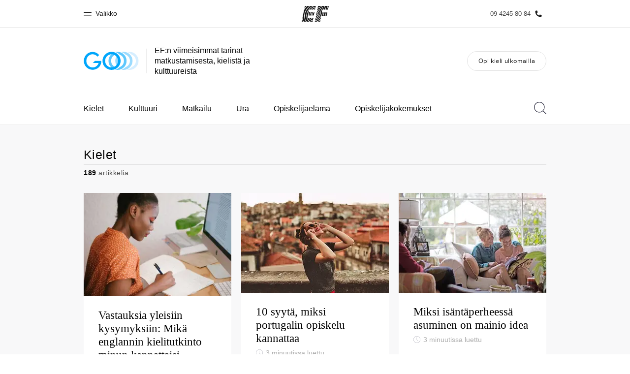

--- FILE ---
content_type: text/html
request_url: https://www.ef.fi/blog/language/topic/language-learning/13/
body_size: 17647
content:
<!DOCTYPE html><html lang="fi"><head><meta charSet="utf-8"/><meta name="viewport" content="width=device-width"/><title class="jsx-f40d27ae37dda166">Kielet ‹ EF GO -blogi | EF Blogi - 13</title><link rel="canonical" href="https://www.ef.fi/blog/language/topic/language-learning/13/" class="jsx-f40d27ae37dda166"/><meta property="og:locale" content="fi" class="jsx-f40d27ae37dda166"/><meta property="og:type" content="website" class="jsx-f40d27ae37dda166"/><meta property="og:title" content="Kielet ‹ EF GO -blogi | EF Blogi - 13" class="jsx-f40d27ae37dda166"/><meta property="og:site_name" content="EF GO -blogi | EF Blogi" class="jsx-f40d27ae37dda166"/><meta property="og:image" content="https://s3-eu-west-1.amazonaws.com/eflanguagesblog/wp-content/uploads/sites/4/2020/02/18144254/Sharing-logo.png" class="jsx-f40d27ae37dda166"/><meta property="og:url" content="https://www.ef.fi/blog/language/topic/language-learning/13/" class="jsx-f40d27ae37dda166"/><script async="" src="https://www.ef.com/assetscdn/daskalos/efcwatk.min.js" type="text/javascript"></script><script async="" id="optimizely-script" src="https://www.ef.com/assetscdn/optimizely/24099230963.js"></script><link rel="preload" href="/assetscdn/go706j5dozw8p0p3r573/assets/fonts/34303A_1A_0.woff2" as="font" type="font/woff2" crossorigin="anonymous" class="jsx-f40d27ae37dda166"/><link rel="preload" href="/assetscdn/go706j5dozw8p0p3r573/assets/fonts/EFCircularWeb-Light.woff2" as="font" type="font/woff2" crossorigin="anonymous" class="jsx-f40d27ae37dda166"/><link rel="icon" href="/assetscdn/go706j5dozw8p0p3r573/assets/images/icons/favicon-48.ico" type="image/x-icon" class="jsx-f40d27ae37dda166"/><link rel="dns-prefetch" href="https://a.storyblok.com" class="jsx-f40d27ae37dda166"/><link rel="preconnect" href="https://a.storyblok.com" crossorigin="true" class="jsx-f40d27ae37dda166"/><link rel="preload" href="https://a.storyblok.com/f/61891/x/aa166bd9ab/00.svg" as="image" class="jsx-f40d27ae37dda166"/><link rel="preload" href="https://a.storyblok.com/f/61891/x/45f1f14d07/00.svg" as="image" class="jsx-f40d27ae37dda166"/><link rel="preload" href="/assetscdn/go706j5dozw8p0p3r573/assets/images/logos/go-logo.svg" as="image"/><link rel="prev" href="/blog/language/topic/language-learning/12/"/><link rel="next" href="/blog/language/topic/language-learning/14/"/><meta name="next-head-count" content="22"/><link href="/assetscdn/WIBIwq6RdJvcD9bc8RMd/central-media/common/icon.svg" rel="icon" type="image/svg+xml"/><link href="/assetscdn/WIBIwq6RdJvcD9bc8RMd/central-media/common/favicon.png" rel="icon" sizes="48x48" type="image/png"/><link href="/assetscdn/WIBIwq6RdJvcD9bc8RMd/central-media/common/favicon.ico" rel="icon" sizes="48x48" type="image/x-icon"/><link href="/assetscdn/WIBIwq6RdJvcD9bc8RMd/central-media/common/apple-touch-icon.png" rel="apple-touch-icon"/><meta name="build-details" content="EF Language Blog" data-date="2026-01-16T07:38"/><link rel="preload" href="/assetscdn/go706j5dozw8p0p3r573/_next/static/css/2cda416b3e1be933.css" as="style" crossorigin=""/><link rel="stylesheet" href="/assetscdn/go706j5dozw8p0p3r573/_next/static/css/2cda416b3e1be933.css" crossorigin="" data-n-g=""/><link rel="preload" href="/assetscdn/go706j5dozw8p0p3r573/_next/static/css/33a9af9a9208ae64.css" as="style" crossorigin=""/><link rel="stylesheet" href="/assetscdn/go706j5dozw8p0p3r573/_next/static/css/33a9af9a9208ae64.css" crossorigin="" data-n-p=""/><noscript data-n-css=""></noscript><script defer="" crossorigin="" nomodule="" src="/assetscdn/go706j5dozw8p0p3r573/_next/static/chunks/polyfills-c67a75d1b6f99dc8.js"></script><script src="/assetscdn/go706j5dozw8p0p3r573/_next/static/chunks/webpack-dae8a39608cbdff4.js" defer="" crossorigin=""></script><script src="/assetscdn/go706j5dozw8p0p3r573/_next/static/chunks/framework-fae63b21a27d6472.js" defer="" crossorigin=""></script><script src="/assetscdn/go706j5dozw8p0p3r573/_next/static/chunks/main-7b54f93fccdc5834.js" defer="" crossorigin=""></script><script src="/assetscdn/go706j5dozw8p0p3r573/_next/static/chunks/pages/_app-ad3b9672230f3e0f.js" defer="" crossorigin=""></script><script src="/assetscdn/go706j5dozw8p0p3r573/_next/static/chunks/4c25cccf-2c27a050e300bd6a.js" defer="" crossorigin=""></script><script src="/assetscdn/go706j5dozw8p0p3r573/_next/static/chunks/531-5ff0c235b208a2f5.js" defer="" crossorigin=""></script><script src="/assetscdn/go706j5dozw8p0p3r573/_next/static/chunks/216-3e913c5fd5125dd0.js" defer="" crossorigin=""></script><script src="/assetscdn/go706j5dozw8p0p3r573/_next/static/chunks/505-0d8ca3e6bdadfd08.js" defer="" crossorigin=""></script><script src="/assetscdn/go706j5dozw8p0p3r573/_next/static/chunks/pages/%5Bmarket%5D/topic/%5Btopic%5D/%5Bpage%5D-066109b77f8b6cc5.js" defer="" crossorigin=""></script><script src="/assetscdn/go706j5dozw8p0p3r573/_next/static/VomBkPMwR0Rd-c3_KjN98/_buildManifest.js" defer="" crossorigin=""></script><script src="/assetscdn/go706j5dozw8p0p3r573/_next/static/VomBkPMwR0Rd-c3_KjN98/_ssgManifest.js" defer="" crossorigin=""></script><style id="__jsx-f40d27ae37dda166">.overlay.jsx-f40d27ae37dda166{visibility:hidden;position:fixed;top:0;left:0;width:100%;height:100%;background:#000;opacity:0;will-change:opacity;-webkit-transition:opacity.35s;-moz-transition:opacity.35s;-o-transition:opacity.35s;transition:opacity.35s}</style></head><body class=""><div id="__next"><header class="customHeader"><div id="cefcom-globalheader" data-clickregion="global-header" data-version="3.5.7" data-cefcom-test="2" class="cefcom-global-header-wrapper
        
         --no-shadow 
        "><div data-clicksubregion="topbar" class="cefcom-top-bar --react
        
        " style="padding-right:0px;margin-right:0px"><div class="cefcom-top-bar__wrapper"><header class="cefcom-top-bar__inner "><div class="cefcom-top-bar__col -left"><a href="#" class="cefcom-top-bar__top-link" data-info="open"><span class="topbar-menu-toggle cefcom-icon -menu"></span><span class="cefcom-top-bar__top-link-text"><span class="label-hidden">Sulje</span><span class="label-visible">Valikko</span></span></a></div><div class="cefcom-top-bar__col -center ef-header__col-logo"><a href="/" class="cefcom-top-bar__logo"><span style="background-image:url(&#x27;https://a.storyblok.com/f/61891/x/aa166bd9ab/00.svg&#x27;)" class="cefcom-top-bar__logo-black"></span><span style="background-image:url(&#x27;https://a.storyblok.com/f/61891/x/7d00ecae9d/00.svg&#x27;)" class="cefcom-top-bar__logo-white"></span></a></div><div class="cefcom-top-bar__col -right -with-phone" style="padding-right:8px"><a href="tel:0942458084" class=" cefcom-top-bar__top-link -phone-link" data-info="telephone"><span class="js-topbar-phone cefcom-top-bar__top-link-text">09 4245 80 84</span><span class="js-topbar-phone cefcom-icon -phone"></span></a></div></header><div class="ef-header__top-global-menu"><div class="gc-menu__container"><div class="ef-container"><div class="gc-menu__wrapper"><ul class="gc-topbar__item-group js-gc-topbar-item-group dropdown"><li class="gc-topbar__item"><a href="/" class="gc-bar-menu-btn" data-short-text="Koti"><div class="item-content__wrapper"><span class="item-icon"><svg class="gc-icon gc-bar-btn__icon-home" xmlns="https://www.w3.org/2000/svg" viewBox="0 0 18 23" id="gh-home" width="100%" height="100%"><path d="M.5 9.207V22.5h17V9.207L9 .707l-8.5 8.5z" stroke="#191919"></path></svg></span><p class="item-title">Koti</p><div class="item-text__wrapper"><span class="item-text">Tervetuloa EF:n maailmaan</span><div class="item-text--hover"></div></div></div></a></li><li class="gc-topbar__item"><a href="/pg/" class="gc-bar-menu-btn" data-short-text="Kaikki EF-ohjelmat"><div class="item-content__wrapper"><span class="item-icon"><svg class="gc-icon gc-bar-btn__icon-programmes" xmlns="https://www.w3.org/2000/svg" viewBox="0 0 11 22" id="gh-programmes" width="100%" height="100%"><path d="M3.436.5l-2.863 21h6.99l2.864-21h-6.99z" stroke="#191919"></path></svg></span><p class="item-title">Kaikki EF-ohjelmat</p><div class="item-text__wrapper"><span class="item-text">Katso mitä kaikkea teemme</span><div class="item-text--hover"></div></div></div></a></li><li class="gc-topbar__item"><a href="/contact/" class="gc-bar-menu-btn" data-short-text="EF-toimistot"><div class="item-content__wrapper"><span class="item-icon"><svg class="gc-icon gc-bar-btn__icon-offices" xmlns="https://www.w3.org/2000/svg" viewBox="0 0 15 21" id="gh-offices" width="100%" height="100%"><path d="M7.5 1C11.09 1 14 3.985 14 7.667 14 10.12 11.833 14.566 7.5 21 3.167 14.566 1 10.121 1 7.667 1 3.985 3.91 1 7.5 1z" stroke="#191919"></path></svg></span><p class="item-title">EF-toimistot</p><div class="item-text__wrapper"><span class="item-text">Etsi toimisto lähelläsi</span><div class="item-text--hover"></div></div></div></a></li><li class="gc-topbar__item"><a href="/about-us/" class="gc-bar-menu-btn" data-short-text="Tietoa Meistä -sivustolla"><div class="item-content__wrapper"><span class="item-icon"><svg class="gc-icon gc-bar-btn__icon-about-ef" xmlns="https://www.w3.org/2000/svg" viewBox="0 0 22 24" id="gh-about-ef" width="100%" height="100%"><path d="M11 11a5 5 0 1 1 0-10 5 5 0 0 1 0 10zm10 12H1c0-5.523 4.477-10 10-10s10 4.477 10 10z" stroke="#191919"></path></svg></span><p class="item-title">Tietoa Meistä -sivustolla</p><div class="item-text__wrapper"><span class="item-text">Tutustu meihin tarkemmin</span><div class="item-text--hover"></div></div></div></a></li><li class="gc-topbar__item"><a href="//careers.ef.com" class="gc-bar-menu-btn" data-short-text="Työpaikat EF:llä"><div class="item-content__wrapper"><span class="item-icon"><svg class="gc-icon gc-bar-btn__icon-careers" xmlns="https://www.w3.org/2000/svg" viewBox="0 0 20 19" id="gh-careers" width="100%" height="100%"><path d="M6.5 6.5v6h-6v6h19V.5h-7v6h-6z" stroke="#191919"></path></svg></span><p class="item-title">Työpaikat EF:llä</p><div class="item-text__wrapper"><span class="item-text">Liity joukkoomme</span><div class="item-text--hover"></div></div></div></a></li></ul></div></div></div></div><div class="ef-header__top-global-menu-mobile"><section class="gc-layer-global-mobile-nav gc-layer gc-layer-global-mobile-nav--shown"><div class="gc-layer__container"><nav class="gc-global-mobile-nav" id="global-mobile-nav"><ul class="gc-global-mobile-nav__list slide"><li class="gc-global-mobile-nav__item"><a href="/" class="gc-global-mobile-nav__anchor gc-global-mobile-nav__anchor--"><div class="mobile-menu-content__wrapper"><p class="mobile-menu-title">Koti</p><span class="mobile-menu-text">Tervetuloa EF:n maailmaan</span></div></a></li><li class="gc-global-mobile-nav__item"><a href="/pg/" class="gc-global-mobile-nav__anchor gc-global-mobile-nav__anchor--"><div class="mobile-menu-content__wrapper"><p class="mobile-menu-title">Kaikki EF-ohjelmat</p><span class="mobile-menu-text">Katso mitä kaikkea teemme</span></div></a></li><li class="gc-global-mobile-nav__item"><a href="/contact/" class="gc-global-mobile-nav__anchor gc-global-mobile-nav__anchor--"><div class="mobile-menu-content__wrapper"><p class="mobile-menu-title">EF-toimistot</p><span class="mobile-menu-text">Etsi toimisto lähelläsi</span></div></a></li><li class="gc-global-mobile-nav__item"><a href="/about-us/" class="gc-global-mobile-nav__anchor gc-global-mobile-nav__anchor--"><div class="mobile-menu-content__wrapper"><p class="mobile-menu-title">Tietoa Meistä -sivustolla</p><span class="mobile-menu-text">Tutustu meihin tarkemmin</span></div></a></li><li class="gc-global-mobile-nav__item"><a href="//careers.ef.com" class="gc-global-mobile-nav__anchor gc-global-mobile-nav__anchor--"><div class="mobile-menu-content__wrapper"><p class="mobile-menu-title">Työpaikat EF:llä</p><span class="mobile-menu-text">Liity joukkoomme</span></div></a></li></ul></nav></div></section></div></div></div></div><style>
        .customHeader img {
          max-width: 100%;
        }

        .cefcom-top-bar__inner {
          margin: 0 auto;
        }
        .cefcom-top-bar__col.-left {
          left: 10px;
        }
        .cefcom-top-bar__col.-right {
          right: 10px;
        }

        .cefcom-top-bar__col.-right .cefcom-top-bar__top-link-text {
          font-size: 13px;
        }

        @media (min-width: 768px) {
          .cefcom-top-bar__inner {
            width: 750px;
          }
        }

        @media (max-width: 768px) {
          .cefcom-top-bar__col.-left {
            left: 15px;
          }
          .cefcom-top-bar__col.-right {
            right: 15px;
          }
        }

        @media (min-width: 992px) {
          .cefcom-top-bar__inner {
            width: 960px;
          }
        }
      </style></header><header class="BlogHeader_section__jBtDQ " data-clickregion="blog-header"><div class="BlogHeader_wrapper__Ql_4m" data-clicksubregion="menu"><div><div class="BlogHeader_siteTitle__fn1p4"><a class="BlogHeader_channelLink__KTeMr" href="/blog/language/" aria-label="GO Blog" data-info="blog-logo"><img src="/assetscdn/go706j5dozw8p0p3r573/assets/images/logos/go-logo.svg" class="BlogHeader_blogLogo__H3NS0" alt="EF GO -blogi | EF Blogi"/></a><div class="tagline BlogHeader_tagline__a_XkN">EF:n viimeisimmät tarinat matkustamisesta, kielistä ja kulttuureista</div></div></div><a class="BlogHeader_hamburger__WMmSO" aria-label="Menu" data-info="open-mobile-menu"><span class="BlogHeader_hamburgerText__tHJ8j">Menu</span><span class="BlogHeader_hamburgerIcon__CKIV_"><span></span></span></a><a href="/cp/brochure/" class="BlogHeader_brochureBtn__WCYYW button gray" data-info="brochure-link">Opi kieli ulkomailla</a></div></header><div class="" data-clickregion="blog-navigation"><nav class="BlogNavigation_menuMobile__ArV_m" data-clicksubregion="menu-mobile"><div class="BlogNavigation_menuMobileContainer___Y4o7"><div class="BlogNavigation_menuMobileHeader__cnfOv"><a aria-label="Close" href="#" class="BlogNavigation_menuMobileCloseIcon__pxVKv" data-info="close-mobile-menu"><svg xmlns="http://www.w3.org/2000/svg" viewBox="0 0 512 512" xml:space="preserve"><path d="m479.31 19.999 12.687 12.687L32.69 491.994l-12.686-12.687z"></path><path d="m32.69 19.999 459.307 459.308-12.686 12.687L20.003 32.686z"></path></svg></a></div><ul class="BlogNavigation_menuMobileList__lGvEh "><li><a href="#" class="BlogNavigation_menuMobileLink__QvJwl" data-info="open-topics-menu">Topics<svg xmlns="http://www.w3.org/2000/svg" viewBox="0 0 32 62" xml:space="preserve" class="rightArrowIcon"><path style="fill:none;stroke:#000;stroke-width:4;stroke-linecap:round;stroke-miterlimit:10" d="m1 1 30 30L1 61"></path></svg></a><div class="BlogNavigation_menuMobileTopics__Whnp8 " data-level="2"><div class="BlogNavigation_menuMobileHeader__cnfOv"><a class="BlogNavigation_backButton__C42at" href="#"><svg xmlns="http://www.w3.org/2000/svg" viewBox="0 0 32 62" xml:space="preserve" class="backIcon"><path style="fill:none;stroke:#000;stroke-width:4;stroke-linecap:round;stroke-miterlimit:10" d="M31 61 1 31 31 1"></path></svg>Back</a><a href="#" aria-label="Close" class="BlogNavigation_menuMobileCloseIcon__pxVKv"><svg xmlns="http://www.w3.org/2000/svg" viewBox="0 0 512 512" xml:space="preserve"><path d="m479.31 19.999 12.687 12.687L32.69 491.994l-12.686-12.687z"></path><path d="m32.69 19.999 459.307 459.308-12.686 12.687L20.003 32.686z"></path></svg></a><div class="BlogNavigation_topicHeaderTitle__V89sz"><h2>Topics</h2></div></div><ul class="BlogNavigation_menuMobileList__lGvEh"><li><a class="BlogNavigation_menuMobileLink__QvJwl" href="/blog/language/topic/language-learning/" data-info="topic-link-language-learning"> <!-- -->Kielet<!-- --> </a></li><li><a class="BlogNavigation_menuMobileLink__QvJwl" href="/blog/language/topic/culture-calling/" data-info="topic-link-culture-calling"> <!-- -->Kulttuuri<!-- --> </a></li><li><a class="BlogNavigation_menuMobileLink__QvJwl" href="/blog/language/topic/travel-tips/" data-info="topic-link-travel-tips"> <!-- -->Matkailu<!-- --> </a></li><li><a class="BlogNavigation_menuMobileLink__QvJwl" href="/blog/language/topic/career-advice/" data-info="topic-link-career-advice"> <!-- -->Ura<!-- --> </a></li><li><a class="BlogNavigation_menuMobileLink__QvJwl" href="/blog/language/topic/student-life/" data-info="topic-link-student-life"> <!-- -->Opiskelijaelämä<!-- --> </a></li><li><a class="BlogNavigation_menuMobileLink__QvJwl" href="/blog/language/topic/student-stories/" data-info="topic-link-student-stories"> <!-- -->Opiskelijakokemukset<!-- --> </a></li></ul></div></li><li><a class="BlogNavigation_menuMobileLink__QvJwl" href="/cp/brochure/" data-info="brochure-link"><span>Opi kieli ulkomailla</span></a></li><li><div class="BlogNavigation_menuMobileSearchBar__mYiJF"><svg viewBox="0 0 25 25" xmlns="http://www.w3.org/2000/svg" class="searchIconMobile"><path d="M10.795 20.455c-5.334 0-9.659-4.325-9.659-9.66a9.659 9.659 0 0 1 9.66-9.659 9.659 9.659 0 0 1 9.659 9.66c0 5.334-4.325 9.66-9.66 9.66m14.039 3.574-6.023-6.022a10.738 10.738 0 0 0 2.78-7.213C21.59 4.834 16.758 0 10.795 0 4.834 0 0 4.834 0 10.795c0 5.963 4.834 10.796 10.795 10.796 2.777 0 5.3-1.057 7.213-2.78l6.022 6.023a.568.568 0 1 0 .803-.803" fill="#29293D" fill-rule="evenodd"></path></svg><form action="/blog/language/search/" method="get"><input class="BlogNavigation_menuMobileSearchInput__oLMgv" aria-label="Hae" name="search" type="search" placeholder="Hae"/></form></div></li></ul></div></nav><div class="BlogNavigation_wrapper__dqUUx" data-clicksubregion="menu-desktop"><div class="BlogNavigation_container__c8Q36"><nav class="BlogNavigation_menu__MuNiC"><ul class="BlogNavigation_menuList__0oyQm"><li class="BlogNavigation_menuItem__7alp5"><a href="/blog/language/topic/language-learning/" class="" data-info="topic-link-language-learning"> <!-- -->Kielet<!-- --> </a></li><li class="BlogNavigation_menuItem__7alp5"><a href="/blog/language/topic/culture-calling/" class="" data-info="topic-link-culture-calling"> <!-- -->Kulttuuri<!-- --> </a></li><li class="BlogNavigation_menuItem__7alp5"><a href="/blog/language/topic/travel-tips/" class="" data-info="topic-link-travel-tips"> <!-- -->Matkailu<!-- --> </a></li><li class="BlogNavigation_menuItem__7alp5"><a href="/blog/language/topic/career-advice/" class="" data-info="topic-link-career-advice"> <!-- -->Ura<!-- --> </a></li><li class="BlogNavigation_menuItem__7alp5"><a href="/blog/language/topic/student-life/" class="" data-info="topic-link-student-life"> <!-- -->Opiskelijaelämä<!-- --> </a></li><li class="BlogNavigation_menuItem__7alp5"><a href="/blog/language/topic/student-stories/" class="" data-info="topic-link-student-stories"> <!-- -->Opiskelijakokemukset<!-- --> </a></li><li class="BlogNavigation_menuItem__7alp5 BlogNavigation_menuItemMore__eA3oY" style="display:none"><a href="#">Lisää<svg width="10" height="6" xmlns="http://www.w3.org/2000/svg" class="BlogNavigation_arrowDown__wXBQB"><path d="M9.286 0 5 4.245.715 0 0 .707 4.286 4.95 5 5.657l.714-.707L10 .707z"></path></svg></a><ul class="BlogNavigation_menuMore__HUQhY"><li class="BlogNavigation_menuMoreItem__HEmBM hide"><a href="/blog/language/topic/language-learning/" data-info="topic-link-language-learning"> <!-- -->Kielet<!-- --> </a></li><li class="BlogNavigation_menuMoreItem__HEmBM hide"><a href="/blog/language/topic/culture-calling/" data-info="topic-link-culture-calling"> <!-- -->Kulttuuri<!-- --> </a></li><li class="BlogNavigation_menuMoreItem__HEmBM hide"><a href="/blog/language/topic/travel-tips/" data-info="topic-link-travel-tips"> <!-- -->Matkailu<!-- --> </a></li><li class="BlogNavigation_menuMoreItem__HEmBM hide"><a href="/blog/language/topic/career-advice/" data-info="topic-link-career-advice"> <!-- -->Ura<!-- --> </a></li><li class="BlogNavigation_menuMoreItem__HEmBM hide"><a href="/blog/language/topic/student-life/" data-info="topic-link-student-life"> <!-- -->Opiskelijaelämä<!-- --> </a></li><li class="BlogNavigation_menuMoreItem__HEmBM hide"><a href="/blog/language/topic/student-stories/" data-info="topic-link-student-stories"> <!-- -->Opiskelijakokemukset<!-- --> </a></li></ul></li></ul><div class="BlogNavigation_searchBar__TgyX6"><svg viewBox="0 0 25 25" xmlns="http://www.w3.org/2000/svg" class="searchIcon"><path d="M10.795 20.455c-5.334 0-9.659-4.325-9.659-9.66a9.659 9.659 0 0 1 9.66-9.659 9.659 9.659 0 0 1 9.659 9.66c0 5.334-4.325 9.66-9.66 9.66m14.039 3.574-6.023-6.022a10.738 10.738 0 0 0 2.78-7.213C21.59 4.834 16.758 0 10.795 0 4.834 0 0 4.834 0 10.795c0 5.963 4.834 10.796 10.795 10.796 2.777 0 5.3-1.057 7.213-2.78l6.022 6.023a.568.568 0 1 0 .803-.803" fill="#29293D" fill-rule="evenodd"></path></svg><form class="BlogNavigation_searchForm__H3jdP" action="/blog/language/search/" method="get"><input aria-label="Hae" class="BlogNavigation_searchTextField__wdRuM" name="search" type="search" placeholder="Hae" value=""/></form><div class="BlogNavigation_searchIconRight__ozrjX"><svg xmlns="http://www.w3.org/2000/svg" viewBox="0 0 512 512" xml:space="preserve" class="searchCloseIcon" data-info="close-search-bar"><path d="m479.31 19.999 12.687 12.687L32.69 491.994l-12.686-12.687z"></path><path d="m32.69 19.999 459.307 459.308-12.686 12.687L20.003 32.686z"></path></svg><svg xmlns="http://www.w3.org/2000/svg" viewBox="0 0 32 62" xml:space="preserve" class="searchSubmitIcon"><path style="fill:none;stroke:#000;stroke-width:4;stroke-linecap:round;stroke-miterlimit:10" d="m1 1 30 30L1 61"></path></svg></div></div></nav><span class="BlogNavigation_fixedBackground__Pwxbc"></span></div></div><style>
            .searchIcon {
                position: relative;
                cursor: pointer;
                width: 25px;
                height: 25px;
                top: 19px;
            }

            .searchCloseIcon, .searchSubmitIcon {
                position: absolute;
                cursor: pointer;
                width: 25px;
                height: 25px;
            }
            .searchCloseIcon { top: 0; transition: top .2s; }
            .searchSubmitIcon { bottom: 25px; transition: bottom .2s; }

            .submitting .searchCloseIcon {
                top: -25px;
            }

            .submitting .searchSubmitIcon {
                bottom: 0;
            }

            .searchIconMobile {
                width: 20px;
            }

            .rightArrowIcon {
                position: absolute;
                right: 22px;
                margin-top: 2px;
                width: 16px;
                height: 16px;
            }

            .rtl .rightArrowIcon {
                right: inherit;
                left: 22px;
                transform: scaleX(-1);
            }

            .backIcon {
                margin-right: 10px;
                margin-top: -2px;
                width: 14px;
                height: 14px;
            }

            .rtl .backIcon {
                margin-right: 0;
                margin-left: 10px;
                transform: scaleX(-1);
            }
            </style></div><div class="cn-content-area" data-clickregion="archives"><div class="container topic-content-new" data-clicksubregion="articles-list"><div class="title-page"><h1>Kielet</h1><div class="info"><span><strong>189</strong> <!-- -->artikkelia</span></div></div><div class="posts"><div class="row ListRow_posts__QNpve"><div class="col-sm-4  BlogTeaserArticle_cardWrapper__LcDB4"><a href="/blog/language/mika-englannin-kielitutkinto-kannattaisi-suorittaa/" aria-label="Vastauksia yleisiin kysymyksiin: Mikä englannin kielitutkinto minun kannattaisi suorittaa?" class="BlogTeaserArticle_overlayLink__CbSAs" data-info="article-link"></a><div class="BlogTeaserArticle_card__4q2W0 BlogTeaserArticle_mini__ei2AO"><div class="lazyload-wrapper "><div class="lazyload-placeholder"></div></div><div class="BlogTeaserArticle_content__SQiyy"><a href="/blog/language/mika-englannin-kielitutkinto-kannattaisi-suorittaa/" class="BlogTeaserArticle_title__XFnyP" data-info="article-link">Vastauksia yleisiin kysymyksiin: Mikä englannin kielitutkinto minun kannattaisi suorittaa?</a><div class="BlogTeaserArticle_meta__lbm8N"><svg width="40" height="40" viewBox="0 0 41 41" xmlns="http://www.w3.org/2000/svg" class="clockIcon"><style>.watch_svg__st0{fill:#818091}</style><g id="watch_svg__Page-1"><g id="watch_svg__EFSET-TABLET" transform="translate(-493 -1025)"><g id="watch_svg__Body" transform="translate(42 375)"><g id="watch_svg__div" transform="translate(80 632)"><g id="watch_svg__watch" transform="translate(371 18)"><path id="watch_svg__Fill-1" class="watch_svg__st0" d="M20.5 1.6c10.4 0 18.9 8.5 18.9 18.9s-8.5 18.9-18.9 18.9c-10.4 0-18.9-8.5-18.9-18.9S10.1 1.6 20.5 1.6m0 38.9c11 0 20-9 20-20s-9-20-20-20-20 9-20 20 9 20 20 20"></path><path id="watch_svg__Fill-3" class="watch_svg__st0" d="M27.3 29.8c.1.1.2.2.4.2.1 0 .3-.1.4-.2.2-.2.2-.5 0-.8l-7.5-7.6V7.8c0-.3-.2-.5-.5-.5s-.5.2-.5.5v13.8c0 .1.1.3.2.4l7.5 7.8z"></path></g></g></g></g></g></svg><span class="BlogTeaserArticle_readingTime__EO8Lp"> <!-- -->4<!-- --> <!-- -->minuutissa luettu<!-- --> </span><span class="BlogTeaserArticle_readingTimeMobile__06Ecc"> <!-- -->4<!-- --> <!-- -->min<!-- --> </span></div><p class="excerpt BlogTeaserArticle_excerpt__bdpV4">Tahtoisitko suorittaa englannin kielitutkinnon, jotta saisit virallisen todistuksen kielitasostasi, mutta sinulla ei ole aavistustakaan, mikä tutkinto...</p></div></div><style>
            .clockIcon {
                width: 14px;
                height: 14px;
                margin-right: 2px;
                top: -1px;
                position: relative;
            }
        </style></div><div class="col-sm-4  BlogTeaserArticle_cardWrapper__LcDB4"><a href="/blog/language/10-syyta-miksi-portugalin-opiskelu-kannattaa/" aria-label="10 syytä, miksi portugalin opiskelu kannattaa" class="BlogTeaserArticle_overlayLink__CbSAs" data-info="article-link"></a><div class="BlogTeaserArticle_card__4q2W0 BlogTeaserArticle_mini__ei2AO"><div class="lazyload-wrapper "><div class="lazyload-placeholder"></div></div><div class="BlogTeaserArticle_content__SQiyy"><a href="/blog/language/10-syyta-miksi-portugalin-opiskelu-kannattaa/" class="BlogTeaserArticle_title__XFnyP" data-info="article-link">10 syytä, miksi portugalin opiskelu kannattaa</a><div class="BlogTeaserArticle_meta__lbm8N"><svg width="40" height="40" viewBox="0 0 41 41" xmlns="http://www.w3.org/2000/svg" class="clockIcon"><style>.watch_svg__st0{fill:#818091}</style><g id="watch_svg__Page-1"><g id="watch_svg__EFSET-TABLET" transform="translate(-493 -1025)"><g id="watch_svg__Body" transform="translate(42 375)"><g id="watch_svg__div" transform="translate(80 632)"><g id="watch_svg__watch" transform="translate(371 18)"><path id="watch_svg__Fill-1" class="watch_svg__st0" d="M20.5 1.6c10.4 0 18.9 8.5 18.9 18.9s-8.5 18.9-18.9 18.9c-10.4 0-18.9-8.5-18.9-18.9S10.1 1.6 20.5 1.6m0 38.9c11 0 20-9 20-20s-9-20-20-20-20 9-20 20 9 20 20 20"></path><path id="watch_svg__Fill-3" class="watch_svg__st0" d="M27.3 29.8c.1.1.2.2.4.2.1 0 .3-.1.4-.2.2-.2.2-.5 0-.8l-7.5-7.6V7.8c0-.3-.2-.5-.5-.5s-.5.2-.5.5v13.8c0 .1.1.3.2.4l7.5 7.8z"></path></g></g></g></g></g></svg><span class="BlogTeaserArticle_readingTime__EO8Lp"> <!-- -->3<!-- --> <!-- -->minuutissa luettu<!-- --> </span><span class="BlogTeaserArticle_readingTimeMobile__06Ecc"> <!-- -->3<!-- --> <!-- -->min<!-- --> </span></div><p class="excerpt BlogTeaserArticle_excerpt__bdpV4">Jos tahtoisit oppia uuden kielen, joka kuulostaa kauniilta ja on lisäksi hyödyllinen osata, ala opiskella portugalia. Kurtistitko juuri kulmiasi – por...</p></div></div><style>
            .clockIcon {
                width: 14px;
                height: 14px;
                margin-right: 2px;
                top: -1px;
                position: relative;
            }
        </style></div><div class="col-sm-4  BlogTeaserArticle_cardWrapper__LcDB4"><a href="/blog/language/miksi-isantaperheessa-asuminen-on-mainio-idea/" aria-label="Miksi isäntäperheessä asuminen on mainio idea" class="BlogTeaserArticle_overlayLink__CbSAs" data-info="article-link"></a><div class="BlogTeaserArticle_card__4q2W0 BlogTeaserArticle_mini__ei2AO"><div class="lazyload-wrapper "><div class="lazyload-placeholder"></div></div><div class="BlogTeaserArticle_content__SQiyy"><a href="/blog/language/miksi-isantaperheessa-asuminen-on-mainio-idea/" class="BlogTeaserArticle_title__XFnyP" data-info="article-link">Miksi isäntäperheessä asuminen on mainio idea</a><div class="BlogTeaserArticle_meta__lbm8N"><svg width="40" height="40" viewBox="0 0 41 41" xmlns="http://www.w3.org/2000/svg" class="clockIcon"><style>.watch_svg__st0{fill:#818091}</style><g id="watch_svg__Page-1"><g id="watch_svg__EFSET-TABLET" transform="translate(-493 -1025)"><g id="watch_svg__Body" transform="translate(42 375)"><g id="watch_svg__div" transform="translate(80 632)"><g id="watch_svg__watch" transform="translate(371 18)"><path id="watch_svg__Fill-1" class="watch_svg__st0" d="M20.5 1.6c10.4 0 18.9 8.5 18.9 18.9s-8.5 18.9-18.9 18.9c-10.4 0-18.9-8.5-18.9-18.9S10.1 1.6 20.5 1.6m0 38.9c11 0 20-9 20-20s-9-20-20-20-20 9-20 20 9 20 20 20"></path><path id="watch_svg__Fill-3" class="watch_svg__st0" d="M27.3 29.8c.1.1.2.2.4.2.1 0 .3-.1.4-.2.2-.2.2-.5 0-.8l-7.5-7.6V7.8c0-.3-.2-.5-.5-.5s-.5.2-.5.5v13.8c0 .1.1.3.2.4l7.5 7.8z"></path></g></g></g></g></g></svg><span class="BlogTeaserArticle_readingTime__EO8Lp"> <!-- -->3<!-- --> <!-- -->minuutissa luettu<!-- --> </span><span class="BlogTeaserArticle_readingTimeMobile__06Ecc"> <!-- -->3<!-- --> <!-- -->min<!-- --> </span></div><p class="excerpt BlogTeaserArticle_excerpt__bdpV4">Ajatus yksin matkustelusta tuntuu monista liian isolta palalta purtavaksi. Mieleen nousee loputon lista entä jos -kysymyksiä: Entä jos en tutustu kene...</p></div></div><style>
            .clockIcon {
                width: 14px;
                height: 14px;
                margin-right: 2px;
                top: -1px;
                position: relative;
            }
        </style></div></div><div class="row ListRow_posts__QNpve"><div class="col-sm-4  BlogTeaserArticle_cardWrapper__LcDB4"><a href="/blog/language/miten-yllapitaa-kielitaitoa-pidempaan-kuin-rusketusta/" aria-label="Miten ylläpitää kielitaitoa pidempään kuin matkalta saatua rusketusta" class="BlogTeaserArticle_overlayLink__CbSAs" data-info="article-link"></a><div class="BlogTeaserArticle_card__4q2W0 BlogTeaserArticle_mini__ei2AO"><div class="lazyload-wrapper "><div class="lazyload-placeholder"></div></div><div class="BlogTeaserArticle_content__SQiyy"><a href="/blog/language/miten-yllapitaa-kielitaitoa-pidempaan-kuin-rusketusta/" class="BlogTeaserArticle_title__XFnyP" data-info="article-link">Miten ylläpitää kielitaitoa pidempään kuin matkalta saatua rusketusta</a><div class="BlogTeaserArticle_meta__lbm8N"><svg width="40" height="40" viewBox="0 0 41 41" xmlns="http://www.w3.org/2000/svg" class="clockIcon"><style>.watch_svg__st0{fill:#818091}</style><g id="watch_svg__Page-1"><g id="watch_svg__EFSET-TABLET" transform="translate(-493 -1025)"><g id="watch_svg__Body" transform="translate(42 375)"><g id="watch_svg__div" transform="translate(80 632)"><g id="watch_svg__watch" transform="translate(371 18)"><path id="watch_svg__Fill-1" class="watch_svg__st0" d="M20.5 1.6c10.4 0 18.9 8.5 18.9 18.9s-8.5 18.9-18.9 18.9c-10.4 0-18.9-8.5-18.9-18.9S10.1 1.6 20.5 1.6m0 38.9c11 0 20-9 20-20s-9-20-20-20-20 9-20 20 9 20 20 20"></path><path id="watch_svg__Fill-3" class="watch_svg__st0" d="M27.3 29.8c.1.1.2.2.4.2.1 0 .3-.1.4-.2.2-.2.2-.5 0-.8l-7.5-7.6V7.8c0-.3-.2-.5-.5-.5s-.5.2-.5.5v13.8c0 .1.1.3.2.4l7.5 7.8z"></path></g></g></g></g></g></svg><span class="BlogTeaserArticle_readingTime__EO8Lp"> <!-- -->2<!-- --> <!-- -->minuutissa luettu<!-- --> </span><span class="BlogTeaserArticle_readingTimeMobile__06Ecc"> <!-- -->2<!-- --> <!-- -->min<!-- --> </span></div><p class="excerpt BlogTeaserArticle_excerpt__bdpV4">Olet juuri tullut takaisin kielikurssilta Kaliforniasta. Englantisi kuulostaa superhienolta, kaikki kadehtivat rusketustasi ja matkalaukussasi on tode...</p></div></div><style>
            .clockIcon {
                width: 14px;
                height: 14px;
                margin-right: 2px;
                top: -1px;
                position: relative;
            }
        </style></div><div class="col-sm-4  BlogTeaserArticle_cardWrapper__LcDB4"><a href="/blog/language/kuinka-varmistaa-lapsen-menestys/" aria-label="Kuinka varmistaa lapsen menestys tulevaisuuden työelämässä" class="BlogTeaserArticle_overlayLink__CbSAs" data-info="article-link"></a><div class="BlogTeaserArticle_card__4q2W0 BlogTeaserArticle_mini__ei2AO"><div class="lazyload-wrapper "><div class="lazyload-placeholder"></div></div><div class="BlogTeaserArticle_content__SQiyy"><a href="/blog/language/kuinka-varmistaa-lapsen-menestys/" class="BlogTeaserArticle_title__XFnyP" data-info="article-link">Kuinka varmistaa lapsen menestys tulevaisuuden työelämässä</a><div class="BlogTeaserArticle_meta__lbm8N"><svg width="40" height="40" viewBox="0 0 41 41" xmlns="http://www.w3.org/2000/svg" class="clockIcon"><style>.watch_svg__st0{fill:#818091}</style><g id="watch_svg__Page-1"><g id="watch_svg__EFSET-TABLET" transform="translate(-493 -1025)"><g id="watch_svg__Body" transform="translate(42 375)"><g id="watch_svg__div" transform="translate(80 632)"><g id="watch_svg__watch" transform="translate(371 18)"><path id="watch_svg__Fill-1" class="watch_svg__st0" d="M20.5 1.6c10.4 0 18.9 8.5 18.9 18.9s-8.5 18.9-18.9 18.9c-10.4 0-18.9-8.5-18.9-18.9S10.1 1.6 20.5 1.6m0 38.9c11 0 20-9 20-20s-9-20-20-20-20 9-20 20 9 20 20 20"></path><path id="watch_svg__Fill-3" class="watch_svg__st0" d="M27.3 29.8c.1.1.2.2.4.2.1 0 .3-.1.4-.2.2-.2.2-.5 0-.8l-7.5-7.6V7.8c0-.3-.2-.5-.5-.5s-.5.2-.5.5v13.8c0 .1.1.3.2.4l7.5 7.8z"></path></g></g></g></g></g></svg><span class="BlogTeaserArticle_readingTime__EO8Lp"> <!-- -->4<!-- --> <!-- -->minuutissa luettu<!-- --> </span><span class="BlogTeaserArticle_readingTimeMobile__06Ecc"> <!-- -->4<!-- --> <!-- -->min<!-- --> </span></div><p class="excerpt BlogTeaserArticle_excerpt__bdpV4">Jokainen vanhempi toivoo, että oma lapsi menestyy elämässä. Havitellun menestyksen laatu vaihtelee: lapsen halutaan kasvavan ainakin toiset huomioon o...</p></div></div><style>
            .clockIcon {
                width: 14px;
                height: 14px;
                margin-right: 2px;
                top: -1px;
                position: relative;
            }
        </style></div><div class="col-sm-4  BlogTeaserArticle_cardWrapper__LcDB4"><a href="/blog/language/4-yllattavaa-seikkaa-kielten-oppimisesta/" aria-label="4 yllättävää seikkaa kielten oppimisesta" class="BlogTeaserArticle_overlayLink__CbSAs" data-info="article-link"></a><div class="BlogTeaserArticle_card__4q2W0 BlogTeaserArticle_mini__ei2AO"><div class="lazyload-wrapper "><div class="lazyload-placeholder"></div></div><div class="BlogTeaserArticle_content__SQiyy"><a href="/blog/language/4-yllattavaa-seikkaa-kielten-oppimisesta/" class="BlogTeaserArticle_title__XFnyP" data-info="article-link">4 yllättävää seikkaa kielten oppimisesta</a><div class="BlogTeaserArticle_meta__lbm8N"><svg width="40" height="40" viewBox="0 0 41 41" xmlns="http://www.w3.org/2000/svg" class="clockIcon"><style>.watch_svg__st0{fill:#818091}</style><g id="watch_svg__Page-1"><g id="watch_svg__EFSET-TABLET" transform="translate(-493 -1025)"><g id="watch_svg__Body" transform="translate(42 375)"><g id="watch_svg__div" transform="translate(80 632)"><g id="watch_svg__watch" transform="translate(371 18)"><path id="watch_svg__Fill-1" class="watch_svg__st0" d="M20.5 1.6c10.4 0 18.9 8.5 18.9 18.9s-8.5 18.9-18.9 18.9c-10.4 0-18.9-8.5-18.9-18.9S10.1 1.6 20.5 1.6m0 38.9c11 0 20-9 20-20s-9-20-20-20-20 9-20 20 9 20 20 20"></path><path id="watch_svg__Fill-3" class="watch_svg__st0" d="M27.3 29.8c.1.1.2.2.4.2.1 0 .3-.1.4-.2.2-.2.2-.5 0-.8l-7.5-7.6V7.8c0-.3-.2-.5-.5-.5s-.5.2-.5.5v13.8c0 .1.1.3.2.4l7.5 7.8z"></path></g></g></g></g></g></svg><span class="BlogTeaserArticle_readingTime__EO8Lp"> <!-- -->3<!-- --> <!-- -->minuutissa luettu<!-- --> </span><span class="BlogTeaserArticle_readingTimeMobile__06Ecc"> <!-- -->3<!-- --> <!-- -->min<!-- --> </span></div><p class="excerpt BlogTeaserArticle_excerpt__bdpV4">On paljon yleisesti tiedossa olevia faktoja kielten oppimisesta: se on paras aloittaa nuorena, iän myötä oppiminen hankaloituu ja aivomme kykenevät ha...</p></div></div><style>
            .clockIcon {
                width: 14px;
                height: 14px;
                margin-right: 2px;
                top: -1px;
                position: relative;
            }
        </style></div></div><div class="row ListRow_posts__QNpve"><div class="col-sm-4  BlogTeaserArticle_cardWrapper__LcDB4"><a href="/blog/language/brittien-slangisanat-jotka-taytyy-tietaa/" aria-label="9 brittien slangisanaa, jotka täytyy tietää" class="BlogTeaserArticle_overlayLink__CbSAs" data-info="article-link"></a><div class="BlogTeaserArticle_card__4q2W0 BlogTeaserArticle_mini__ei2AO"><div class="lazyload-wrapper "><div class="lazyload-placeholder"></div></div><div class="BlogTeaserArticle_content__SQiyy"><a href="/blog/language/brittien-slangisanat-jotka-taytyy-tietaa/" class="BlogTeaserArticle_title__XFnyP" data-info="article-link">9 brittien slangisanaa, jotka täytyy tietää</a><div class="BlogTeaserArticle_meta__lbm8N"><svg width="40" height="40" viewBox="0 0 41 41" xmlns="http://www.w3.org/2000/svg" class="clockIcon"><style>.watch_svg__st0{fill:#818091}</style><g id="watch_svg__Page-1"><g id="watch_svg__EFSET-TABLET" transform="translate(-493 -1025)"><g id="watch_svg__Body" transform="translate(42 375)"><g id="watch_svg__div" transform="translate(80 632)"><g id="watch_svg__watch" transform="translate(371 18)"><path id="watch_svg__Fill-1" class="watch_svg__st0" d="M20.5 1.6c10.4 0 18.9 8.5 18.9 18.9s-8.5 18.9-18.9 18.9c-10.4 0-18.9-8.5-18.9-18.9S10.1 1.6 20.5 1.6m0 38.9c11 0 20-9 20-20s-9-20-20-20-20 9-20 20 9 20 20 20"></path><path id="watch_svg__Fill-3" class="watch_svg__st0" d="M27.3 29.8c.1.1.2.2.4.2.1 0 .3-.1.4-.2.2-.2.2-.5 0-.8l-7.5-7.6V7.8c0-.3-.2-.5-.5-.5s-.5.2-.5.5v13.8c0 .1.1.3.2.4l7.5 7.8z"></path></g></g></g></g></g></svg><span class="BlogTeaserArticle_readingTime__EO8Lp"> <!-- -->3<!-- --> <!-- -->minuutissa luettu<!-- --> </span><span class="BlogTeaserArticle_readingTimeMobile__06Ecc"> <!-- -->3<!-- --> <!-- -->min<!-- --> </span></div><p class="excerpt BlogTeaserArticle_excerpt__bdpV4">Jos olet matkaamassa tänä vuonna Isoon-Britanniaan, tässä tärkein pakkausvinkkini: ota mukaan brittiläisten slangisanojen tajua. Ei ole erityisen haus...</p></div></div><style>
            .clockIcon {
                width: 14px;
                height: 14px;
                margin-right: 2px;
                top: -1px;
                position: relative;
            }
        </style></div><div class="col-sm-4  BlogTeaserArticle_cardWrapper__LcDB4"><a href="/blog/language/dublin-euroopan-piilaakso-ja-trendikkain-paikka-opiskella-englantia/" aria-label="Dublin on Euroopan Piilaakso – ja trendikkäin paikka opiskella englantia" class="BlogTeaserArticle_overlayLink__CbSAs" data-info="article-link"></a><div class="BlogTeaserArticle_card__4q2W0 BlogTeaserArticle_mini__ei2AO"><div class="lazyload-wrapper "><div class="lazyload-placeholder"></div></div><div class="BlogTeaserArticle_content__SQiyy"><a href="/blog/language/dublin-euroopan-piilaakso-ja-trendikkain-paikka-opiskella-englantia/" class="BlogTeaserArticle_title__XFnyP" data-info="article-link">Dublin on Euroopan Piilaakso – ja trendikkäin paikka opiskella englantia</a><div class="BlogTeaserArticle_meta__lbm8N"><svg width="40" height="40" viewBox="0 0 41 41" xmlns="http://www.w3.org/2000/svg" class="clockIcon"><style>.watch_svg__st0{fill:#818091}</style><g id="watch_svg__Page-1"><g id="watch_svg__EFSET-TABLET" transform="translate(-493 -1025)"><g id="watch_svg__Body" transform="translate(42 375)"><g id="watch_svg__div" transform="translate(80 632)"><g id="watch_svg__watch" transform="translate(371 18)"><path id="watch_svg__Fill-1" class="watch_svg__st0" d="M20.5 1.6c10.4 0 18.9 8.5 18.9 18.9s-8.5 18.9-18.9 18.9c-10.4 0-18.9-8.5-18.9-18.9S10.1 1.6 20.5 1.6m0 38.9c11 0 20-9 20-20s-9-20-20-20-20 9-20 20 9 20 20 20"></path><path id="watch_svg__Fill-3" class="watch_svg__st0" d="M27.3 29.8c.1.1.2.2.4.2.1 0 .3-.1.4-.2.2-.2.2-.5 0-.8l-7.5-7.6V7.8c0-.3-.2-.5-.5-.5s-.5.2-.5.5v13.8c0 .1.1.3.2.4l7.5 7.8z"></path></g></g></g></g></g></svg><span class="BlogTeaserArticle_readingTime__EO8Lp"> <!-- -->3<!-- --> <!-- -->minuutissa luettu<!-- --> </span><span class="BlogTeaserArticle_readingTimeMobile__06Ecc"> <!-- -->3<!-- --> <!-- -->min<!-- --> </span></div><p class="excerpt BlogTeaserArticle_excerpt__bdpV4">Englanti on yksi maailman puhutuimmista kielistä. Sen ansiosta englanninkielisten kaupunkien joukossa on paljon valinnanvaraa. Lontoo ja New York ovat...</p></div></div><style>
            .clockIcon {
                width: 14px;
                height: 14px;
                margin-right: 2px;
                top: -1px;
                position: relative;
            }
        </style></div><div class="col-sm-4  BlogTeaserArticle_cardWrapper__LcDB4"><a href="/blog/language/miksi-opiskella-kiinaa/" aria-label="Kiinan opiskelu kannattaa – miksi?" class="BlogTeaserArticle_overlayLink__CbSAs" data-info="article-link"></a><div class="BlogTeaserArticle_card__4q2W0 BlogTeaserArticle_mini__ei2AO"><div class="lazyload-wrapper "><div class="lazyload-placeholder"></div></div><div class="BlogTeaserArticle_content__SQiyy"><a href="/blog/language/miksi-opiskella-kiinaa/" class="BlogTeaserArticle_title__XFnyP" data-info="article-link">Kiinan opiskelu kannattaa – miksi?</a><div class="BlogTeaserArticle_meta__lbm8N"><svg width="40" height="40" viewBox="0 0 41 41" xmlns="http://www.w3.org/2000/svg" class="clockIcon"><style>.watch_svg__st0{fill:#818091}</style><g id="watch_svg__Page-1"><g id="watch_svg__EFSET-TABLET" transform="translate(-493 -1025)"><g id="watch_svg__Body" transform="translate(42 375)"><g id="watch_svg__div" transform="translate(80 632)"><g id="watch_svg__watch" transform="translate(371 18)"><path id="watch_svg__Fill-1" class="watch_svg__st0" d="M20.5 1.6c10.4 0 18.9 8.5 18.9 18.9s-8.5 18.9-18.9 18.9c-10.4 0-18.9-8.5-18.9-18.9S10.1 1.6 20.5 1.6m0 38.9c11 0 20-9 20-20s-9-20-20-20-20 9-20 20 9 20 20 20"></path><path id="watch_svg__Fill-3" class="watch_svg__st0" d="M27.3 29.8c.1.1.2.2.4.2.1 0 .3-.1.4-.2.2-.2.2-.5 0-.8l-7.5-7.6V7.8c0-.3-.2-.5-.5-.5s-.5.2-.5.5v13.8c0 .1.1.3.2.4l7.5 7.8z"></path></g></g></g></g></g></svg><span class="BlogTeaserArticle_readingTime__EO8Lp"> <!-- -->3<!-- --> <!-- -->minuutissa luettu<!-- --> </span><span class="BlogTeaserArticle_readingTimeMobile__06Ecc"> <!-- -->3<!-- --> <!-- -->min<!-- --> </span></div><p class="excerpt BlogTeaserArticle_excerpt__bdpV4">Kun ajattelen kiinan kieltä, tunnen itseni välittömästi hyvin hämmentyneeksi. En pysty toistamaan erilaisia mā-, má-, mǎ- ja mà-äänteitä, ja eri kirjo...</p></div></div><style>
            .clockIcon {
                width: 14px;
                height: 14px;
                margin-right: 2px;
                top: -1px;
                position: relative;
            }
        </style></div></div><div class="row ListRow_posts__QNpve"><div class="col-sm-4  BlogTeaserArticle_cardWrapper__LcDB4"><a href="/blog/language/top-5-kaupungit-englannin-opiskeluun/" aria-label="Top 5 kaupungit englannin opiskeluun" class="BlogTeaserArticle_overlayLink__CbSAs" data-info="article-link"></a><div class="BlogTeaserArticle_card__4q2W0 BlogTeaserArticle_mini__ei2AO"><div class="lazyload-wrapper "><div class="lazyload-placeholder"></div></div><div class="BlogTeaserArticle_content__SQiyy"><a href="/blog/language/top-5-kaupungit-englannin-opiskeluun/" class="BlogTeaserArticle_title__XFnyP" data-info="article-link">Top 5 kaupungit englannin opiskeluun</a><div class="BlogTeaserArticle_meta__lbm8N"><svg width="40" height="40" viewBox="0 0 41 41" xmlns="http://www.w3.org/2000/svg" class="clockIcon"><style>.watch_svg__st0{fill:#818091}</style><g id="watch_svg__Page-1"><g id="watch_svg__EFSET-TABLET" transform="translate(-493 -1025)"><g id="watch_svg__Body" transform="translate(42 375)"><g id="watch_svg__div" transform="translate(80 632)"><g id="watch_svg__watch" transform="translate(371 18)"><path id="watch_svg__Fill-1" class="watch_svg__st0" d="M20.5 1.6c10.4 0 18.9 8.5 18.9 18.9s-8.5 18.9-18.9 18.9c-10.4 0-18.9-8.5-18.9-18.9S10.1 1.6 20.5 1.6m0 38.9c11 0 20-9 20-20s-9-20-20-20-20 9-20 20 9 20 20 20"></path><path id="watch_svg__Fill-3" class="watch_svg__st0" d="M27.3 29.8c.1.1.2.2.4.2.1 0 .3-.1.4-.2.2-.2.2-.5 0-.8l-7.5-7.6V7.8c0-.3-.2-.5-.5-.5s-.5.2-.5.5v13.8c0 .1.1.3.2.4l7.5 7.8z"></path></g></g></g></g></g></svg><span class="BlogTeaserArticle_readingTime__EO8Lp"> <!-- -->3<!-- --> <!-- -->minuutissa luettu<!-- --> </span><span class="BlogTeaserArticle_readingTimeMobile__06Ecc"> <!-- -->3<!-- --> <!-- -->min<!-- --> </span></div><p class="excerpt BlogTeaserArticle_excerpt__bdpV4">Unohda Lontoo, New York ja Sydney – tai ainakin punnitse vaihtoehtojasi.Jos haluat opiskella englantia englanninkielisessä maassa sekä tehdä maailman ...</p></div></div><style>
            .clockIcon {
                width: 14px;
                height: 14px;
                margin-right: 2px;
                top: -1px;
                position: relative;
            }
        </style></div><div class="col-sm-4  BlogTeaserArticle_cardWrapper__LcDB4"><a href="/blog/language/12-italialaista-ilmausta-jotka-opit-roomassa/" aria-label="12 italialaista ilmausta, jotka opit Roomassa" class="BlogTeaserArticle_overlayLink__CbSAs" data-info="article-link"></a><div class="BlogTeaserArticle_card__4q2W0 BlogTeaserArticle_mini__ei2AO"><div class="lazyload-wrapper "><div class="lazyload-placeholder"></div></div><div class="BlogTeaserArticle_content__SQiyy"><a href="/blog/language/12-italialaista-ilmausta-jotka-opit-roomassa/" class="BlogTeaserArticle_title__XFnyP" data-info="article-link">12 italialaista ilmausta, jotka opit Roomassa</a><div class="BlogTeaserArticle_meta__lbm8N"><svg width="40" height="40" viewBox="0 0 41 41" xmlns="http://www.w3.org/2000/svg" class="clockIcon"><style>.watch_svg__st0{fill:#818091}</style><g id="watch_svg__Page-1"><g id="watch_svg__EFSET-TABLET" transform="translate(-493 -1025)"><g id="watch_svg__Body" transform="translate(42 375)"><g id="watch_svg__div" transform="translate(80 632)"><g id="watch_svg__watch" transform="translate(371 18)"><path id="watch_svg__Fill-1" class="watch_svg__st0" d="M20.5 1.6c10.4 0 18.9 8.5 18.9 18.9s-8.5 18.9-18.9 18.9c-10.4 0-18.9-8.5-18.9-18.9S10.1 1.6 20.5 1.6m0 38.9c11 0 20-9 20-20s-9-20-20-20-20 9-20 20 9 20 20 20"></path><path id="watch_svg__Fill-3" class="watch_svg__st0" d="M27.3 29.8c.1.1.2.2.4.2.1 0 .3-.1.4-.2.2-.2.2-.5 0-.8l-7.5-7.6V7.8c0-.3-.2-.5-.5-.5s-.5.2-.5.5v13.8c0 .1.1.3.2.4l7.5 7.8z"></path></g></g></g></g></g></svg><span class="BlogTeaserArticle_readingTime__EO8Lp"> <!-- -->3<!-- --> <!-- -->minuutissa luettu<!-- --> </span><span class="BlogTeaserArticle_readingTimeMobile__06Ecc"> <!-- -->3<!-- --> <!-- -->min<!-- --> </span></div><p class="excerpt BlogTeaserArticle_excerpt__bdpV4">Eleistä ruokaan ja taiteista kieleen, italialaiset tunnetaan vahvasta kulttuuristaan. Italialaisten ystävieni avulla olemme kooneet yhteen 12 italiala...</p></div></div><style>
            .clockIcon {
                width: 14px;
                height: 14px;
                margin-right: 2px;
                top: -1px;
                position: relative;
            }
        </style></div><div class="col-sm-4  BlogTeaserArticle_cardWrapper__LcDB4"><a href="/blog/language/9-merkkia-etta-olet-valmis-opiskelemaan-ulkomailla/" aria-label="9 merkkiä, että olet valmis opiskelemaan ulkomailla" class="BlogTeaserArticle_overlayLink__CbSAs" data-info="article-link"></a><div class="BlogTeaserArticle_card__4q2W0 BlogTeaserArticle_mini__ei2AO"><div class="lazyload-wrapper "><div class="lazyload-placeholder"></div></div><div class="BlogTeaserArticle_content__SQiyy"><a href="/blog/language/9-merkkia-etta-olet-valmis-opiskelemaan-ulkomailla/" class="BlogTeaserArticle_title__XFnyP" data-info="article-link">9 merkkiä, että olet valmis opiskelemaan ulkomailla</a><div class="BlogTeaserArticle_meta__lbm8N"><svg width="40" height="40" viewBox="0 0 41 41" xmlns="http://www.w3.org/2000/svg" class="clockIcon"><style>.watch_svg__st0{fill:#818091}</style><g id="watch_svg__Page-1"><g id="watch_svg__EFSET-TABLET" transform="translate(-493 -1025)"><g id="watch_svg__Body" transform="translate(42 375)"><g id="watch_svg__div" transform="translate(80 632)"><g id="watch_svg__watch" transform="translate(371 18)"><path id="watch_svg__Fill-1" class="watch_svg__st0" d="M20.5 1.6c10.4 0 18.9 8.5 18.9 18.9s-8.5 18.9-18.9 18.9c-10.4 0-18.9-8.5-18.9-18.9S10.1 1.6 20.5 1.6m0 38.9c11 0 20-9 20-20s-9-20-20-20-20 9-20 20 9 20 20 20"></path><path id="watch_svg__Fill-3" class="watch_svg__st0" d="M27.3 29.8c.1.1.2.2.4.2.1 0 .3-.1.4-.2.2-.2.2-.5 0-.8l-7.5-7.6V7.8c0-.3-.2-.5-.5-.5s-.5.2-.5.5v13.8c0 .1.1.3.2.4l7.5 7.8z"></path></g></g></g></g></g></svg><span class="BlogTeaserArticle_readingTime__EO8Lp"> <!-- -->3<!-- --> <!-- -->minuutissa luettu<!-- --> </span><span class="BlogTeaserArticle_readingTimeMobile__06Ecc"> <!-- -->3<!-- --> <!-- -->min<!-- --> </span></div><p class="excerpt BlogTeaserArticle_excerpt__bdpV4">Ulkomailla opiskelu on oleellinen osa uuden kielen oppimista (oikeasti), mutta mistä tiedät, että olet valmis hyppäämään koneeseen ja aloittaa seikkai...</p></div></div><style>
            .clockIcon {
                width: 14px;
                height: 14px;
                margin-right: 2px;
                top: -1px;
                position: relative;
            }
        </style></div></div></div><nav aria-label="Page navigation"><ul class="BlogPagination_pagination__0Oubp "><li><a href="/blog/language/topic/language-learning/12/"><svg width="9" height="13" xmlns="http://www.w3.org/2000/svg" class="icon prev "><path d="m2.085 1.544 4.91 4.646-4.91 4.645" stroke-width="2" stroke-linecap="square"></path></svg></a></li><li><a href="/blog/language/topic/language-learning/" class="" data-info="pagination-link">1</a></li><li><span class="BlogPagination_dots__wISwz"></span></li><li><a href="/blog/language/topic/language-learning/11/" class="" data-info="pagination-link">11</a></li><li><a href="/blog/language/topic/language-learning/12/" class="" data-info="pagination-link">12</a></li><li><a href="/blog/language/topic/language-learning/13/" class="BlogPagination_active__crviV" data-info="pagination-link">13</a></li><li><a href="/blog/language/topic/language-learning/14/" class="" data-info="pagination-link">14</a></li><li><a href="/blog/language/topic/language-learning/15/" class="" data-info="pagination-link">15</a></li><li><a href="/blog/language/topic/language-learning/16/" class="" data-info="pagination-link">16</a></li><li><a href="/blog/language/topic/language-learning/14/"><svg width="9" height="13" xmlns="http://www.w3.org/2000/svg" class="icon next "><path d="m2.085 1.544 4.91 4.646-4.91 4.645" stroke-width="2" stroke-linecap="square"></path></svg></a></li></ul><style>
        .icon {
          width: 15px;
          height: 15px;
        }

        .prev:not(.rtl) {
          transform: scaleX(-1);
        }

        .next.rtl {
          transform: scaleX(-1);
        }
      </style></nav></div></div><footer class="BlogFooter_footer__uZ852" data-clickregion="footer"><div class="container"><div class="BlogFooter_content__z86AP"><div><h3>Tietoa EF GO -blogista</h3><p>EF GO kertoo matkustamisesta, kielistä, kulttuureista, kansainvälisestä urasta ja opiskelijaelämästä. Me EF:llä elämme ja hengitämme näitä asioita, ja toivomme, että saat blogistamme inspiraatiota, apua ja kannustusta, kun suunnittelet elämäsi seuraavia askelia.</p><h3>Tietoa EF Education Firstistä</h3><p>Tavoitteemme on selkeä: tahdomme avartaa maailmaa koulutuksen avulla. Jo yli 50 vuoden ajan opiskelijat ovat matkustaneet EF:n kanssa ulkomaille, oppineet kieliä ja uppoutuneet uusiin kulttuureihin. Nykyisin meillä on yli 50 kansainvälistä kielikoulua 20 maassa, valikoimaamme kuuluu 11 kieltä ja opiskelijamme saapuvat jopa 100 eri maasta.</p></div></div><div class="BlogFooter_content__z86AP"><div data-clicksubregion="blog-contact"><p class="BlogContact_phone__Se_59"><a href="tel:09 4245 80 84" data-info="telephone-link">Soita meille<!-- --> <!-- -->09 4245 80 84</a></p><p class="BlogContact_brochure__BVocq"><a class="button black rectangle" href="/cp/brochure/" data-info="brochure-link">Opi kieli ulkomailla</a></p><div class="BlogContact_socials__PNnYj"><p class="BlogContact_follow__M0Ix5">Seuraa EF:ää</p><ul class="BlogContact_list__jIV5O"><li class="BlogContact_twitter__hi_6v"><a href="http://www.twitter.com/effinland" data-info="twitter-link"><svg xmlns="http://www.w3.org/2000/svg" viewBox="0 0 51 41.6" style="enable-background:new 0 0 51 41.6" xml:space="preserve"><path d="M51 5c-1.8.8-3.9 1.4-6 1.6 2.1-1.3 3.9-3.4 4.6-5.8-2 1.2-4.3 2-6.6 2.5-2-2-4.7-3.3-7.7-3.3-5.8 0-10.5 4.7-10.5 10.5 0 .8.1 1.6.3 2.3-8.8-.4-16.5-4.6-21.6-11-.9 1.6-1.4 3.4-1.4 5.3 0 3.7 1.8 6.8 4.7 8.8-1.7-.1-3.4-.5-4.8-1.3v.1C2 19.8 5.7 24 10.5 25c-.9.2-1.8.4-2.7.4-.7 0-1.3-.1-1.9-.2 1.3 4.2 5.2 7.2 9.8 7.3C12 35.3 7.4 37 2.5 37c-.8 0-1.7-.1-2.5-.1 4.7 3 10.2 4.7 16.1 4.7 19.4 0 29.8-16 29.8-29.8v-1.3C47.9 9 49.6 7 51 5z"></path></svg></a></li><li class="BlogContact_facebook__Qu3kd"><a href="https://www.facebook.com/EFSuomi/" data-info="facebook-link"><svg viewBox="0 0 34 66" xmlns="http://www.w3.org/2000/svg"><path d="m32.1 35.5 1.5-11.6H22.1v-7.4c0-3.3.9-5.7 5.8-5.7H34V.5c-1-.1-4.7-.5-9-.5-8.9 0-15 5.4-15 15.3v8.6H0v11.6h10v29.7h12V35.4h10v.1h.1Z" fill="#000" fill-rule="nonzero"></path></svg></a></li><li class="BlogContact_instagram__uEyc4"><a href="http://www.instagram.com/efsuomi" data-info="instagram-link"><svg viewBox="0 0 54 54" xmlns="http://www.w3.org/2000/svg"><path d="M39.098 0H14.902C6.685 0 0 6.685 0 14.902v24.196C0 47.315 6.685 54 14.902 54h24.196C47.315 54 54 47.315 54 39.098V14.902C54 6.685 47.315 0 39.098 0Zm10.111 39.098c0 5.575-4.536 10.11-10.111 10.11H14.902c-5.575 0-10.11-4.535-10.11-10.11V14.902c0-5.575 4.535-10.11 10.11-10.11h24.196c5.575 0 10.111 4.535 10.111 10.11v24.196Z"></path><path d="M26.947 13.076C19.257 13.076 13 19.34 13 27.04 13 34.737 19.256 41 26.947 41c7.69 0 13.946-6.263 13.946-13.961 0-7.7-6.256-13.963-13.946-13.963Zm0 23.116c-5.042 0-9.145-4.106-9.145-9.154s4.102-9.154 9.145-9.154c5.042 0 9.144 4.106 9.144 9.154s-4.102 9.154-9.144 9.154ZM41.478 9c-.925 0-1.834.375-2.487 1.032a3.544 3.544 0 0 0-1.034 2.494c0 .926.377 1.836 1.034 2.493a3.547 3.547 0 0 0 2.487 1.032c.929 0 1.835-.378 2.491-1.032A3.554 3.554 0 0 0 45 12.526c0-.93-.375-1.84-1.03-2.494A3.535 3.535 0 0 0 41.477 9Z"></path></svg></a></li><li class="BlogContact_linkedin__3vWEK"><a href="https://linkedin.com/company/ef-education-first" data-info="linkedin-link"><svg xmlns="http://www.w3.org/2000/svg" viewBox="0 0 51 51" style="enable-background:new 0 0 51 51" xml:space="preserve"><path d="M.9 16.9h10.5v34H.9v-34zM6.2 0c3.4 0 6.2 2.8 6.2 6.2 0 3.4-2.8 6.2-6.2 6.2S0 9.5 0 6.2C.1 2.7 2.8 0 6.2 0M18.1 16.9h10.1v4.7h.1c1.4-2.7 4.9-5.5 10-5.5C49 16.1 51 23.2 51 32.3v18.6H40.5V34.4c0-4-.1-9.1-5.5-9.1-5.5 0-6.4 4.3-6.4 8.8v16.8H18.1v-34z"></path></svg></a></li><li class="BlogContact_youtube__QE2HK"><a href="http://www.youtube.com/ef" data-info="youtube-link"><svg viewBox="0 0 157 110" xmlns="http://www.w3.org/2000/svg"><g fill-rule="nonzero" fill="none"><path d="M152.764 17.073c-1.82-6.73-7.07-12-13.8-13.8-9.04-3.49-96.6-5.2-122 .1-6.73 1.82-12 7.07-13.8 13.8-4.08 17.9-4.39 56.6.1 74.9 1.82 6.73 7.07 12 13.8 13.8 17.9 4.12 103 4.7 122 0 6.73-1.82 12-7.07 13.8-13.8 4.35-19.5 4.66-55.8-.1-75Z" fill="#000"></path><path fill="#FFF" d="m103.764 54.573-40.8-23.4v46.8z"></path></g></svg></a></li></ul></div></div></div></div></footer><style>
        .posts .row:first-child .col-sm-4:first-child .post-image {
          width: 100%;
          height: 210px;
          float: none;
        }
        .posts .row:first-child .col-sm-4:first-child .excerpt {
          display: block;
        }
      </style><div class="customFooter"><div data-clickregion="global-footer-condensed" data-version="4.6.5" id="cefcom-globalfooter" class="theme-f-light"><footer class="cefcom-footer -condensed "><span></span><div class="cefcom-footer-container"><div data-clicksubregion="footer-section-top" class="cefcom-footer-top"><div class="cefcom-footer-row -y-center -x-center u-mb-xxl"><div class="cefcom-footer-col -s-shrink"><a aria-label="EF logo" href="/" data-info="home-logo"><span class="cefcom-footer__logo" style="background-image:url(&#x27;https://a.storyblok.com/f/61891/x/fcadb8a134/condensed-footer-logo.svg&#x27;)"></span></a></div></div><div class="cefcom-footer-row cefcom-footer__condensed-links"><ul class="cefcom-list cefcom-footer__list -s-12"><li class="cefcom-list__item"><a href="/about-us/" class="cefcom-footer__link">Tietoa Meistä -sivustolla</a></li><li class="cefcom-list__item"><a href="/contact/" class="cefcom-footer__link">EF-toimistot</a></li><li class="cefcom-list__item"><a href="/pg/" class="cefcom-footer__link">Kaikki EF-ohjelmat</a></li><li class="cefcom-list__item"><a href="https://careers.ef.com/" class="cefcom-footer__link">Työpaikat EF:llä</a></li></ul></div></div><section data-clicksubregion="footer-section-bottom" class="footer-section-bottom"><div class="cefcom-footer-row cefcom-footer__bottom-links "><div class="cefcom-footer-col cefcom-footer__toggle-links"></div><div class="cefcom-footer-col cefcom-footer__privacy-links"><ul class="cefcom-list cefcom-footer__list"><li class="cefcom-list__item" data-cy="legal-links"><a href="/legal/privacy-policy/" class="cefcom-footer__link ">Tietosuojakäytäntö</a></li><li class="cefcom-list__item" data-cy="legal-links"><a href="/legal/terms-and-conditions/" class="cefcom-footer__link ">Ohjelman eritysehdot</a></li><li class="cefcom-list__item" data-cy="legal-links"><a href="/legal/cookie-policy/" class="cefcom-footer__link ">Evästekäytäntö</a></li><li class="cefcom-list__item" data-cy="legal-links"><button class="cefcom-footer__link -link-button ot-sdk-show-settings"></button></li><li class="cefcom-list__item" data-cy="copyright-links"><a href="/legal/contact-us/" class="cefcom-footer__link">© Signum International AG 2026. Kaikki oikeudet pidätetään.</a></li></ul></div><div class="cefcom-footer__country-popup u-pt-l hidden" data-cy="change-country-popup"><span class="cefcom-footer__close-icon"></span><h5 class="mt">Choose location</h5><div class="cefcom-footer__choose-country-popup-container"><span></span></div></div></div></section></div></footer></div></div><span></span><div class="jsx-f40d27ae37dda166 overlay"></div></div><script id="__NEXT_DATA__" type="application/json" crossorigin="">{"props":{"pageProps":{"market":"fi","blog":"go","language":"fi","rtl":false,"headerData":{"header":{"settings":{"host":"","siteRootSlug":"go-blog","marketCode":"FI","marketNativeName":"Suomi / Suomi","isRtl":false,"isToggleMarket":false,"hideToggleLinks":false,"overrideToggleLinks":false,"languageCode":"fi","fallbackLanguageCode":"Default","googleApiKey":"","environment":"Production","hideStickyHeader":false,"theme":"","hideTopbarMenu":false,"lastUpdated":"Monday, 05 January 2026 05:02 PM","headerType":"topbar","junoMarketCode":"FIH","isClickMapActive":true,"programCode":"go-blog","category":"others","gtmContainerId":"GTM-W8BC3S3","showWrongCountryBanner":false},"topbar":{"logo":{"logos":["https://a.storyblok.com/f/61891/x/aa166bd9ab/00.svg"],"alternativeLogos":["https://a.storyblok.com/f/61891/x/7d00ecae9d/00.svg"],"promotionalLogos":null,"promotionalAltLogos":null,"logoUrl":"/","altText":"","slug":null},"phoneNumber":{"telephoneNumber":"09 4245 80 84","mobileNumber":"0942458084","showPopupForNumbers":false,"hidePhoneNumber":false,"phoneNumbersHtml":""},"topbarLinks":[{"anchorSubText":"Tervetuloa EF:n maailmaan","cssClass":"home","makeItMobileSticky":false,"anchorText":"Koti","shortAnchorText":"Koti","anchorUrl":"/","slug":"ch_home","id":647041334},{"anchorSubText":"Katso mitä kaikkea teemme","cssClass":"programmes","makeItMobileSticky":false,"anchorText":"Kaikki EF-ohjelmat","shortAnchorText":"Kaikki EF-ohjelmat","anchorUrl":"/pg/","slug":"ch_pg","id":647041335},{"anchorSubText":"Etsi toimisto lähelläsi","cssClass":"offices","makeItMobileSticky":false,"anchorText":"EF-toimistot","shortAnchorText":"EF-toimistot","anchorUrl":"/contact/","slug":"ch_contact","id":647041333},{"anchorSubText":"Tutustu meihin tarkemmin","cssClass":"about-ef","makeItMobileSticky":false,"anchorText":"Tietoa Meistä -sivustolla","shortAnchorText":"Tietoa Meistä -sivustolla","anchorUrl":"/about-us/","slug":"ch_about-us","id":647041329},{"anchorSubText":"Liity joukkoomme","cssClass":"careers","makeItMobileSticky":false,"anchorText":"Työpaikat EF:llä","shortAnchorText":"Työpaikat EF:llä","anchorUrl":"//careers.ef.com","slug":"ch_careers","id":647041330}],"labels":[{"text":"Lisää","slug":"more","id":647038791},{"text":"Valikko","slug":"menu","id":647038790},{"text":"Soita meille","slug":"call-us","id":647038777},{"text":"Sulje","slug":"close","id":647038782}],"cities":null,"banner":{"showBanner":false,"banner":null}},"header":{"siteData":{"siteName":null,"siteSubHeading":null,"siteUrl":"","showHamburger":false},"productHeaderLinks":[]}},"menuLinks":null,"welcomeSection":{"countryCodes":null,"serviceLabels":[{"text":"","slug":"welcome-title","id":647049807},{"text":"","slug":"welcome-message","id":647049808},{"text":"Continue","slug":"welcome-cta-text","id":647049809}],"preventClosing":false,"redirectedUrl":""},"cookieBanner":{"showBanner":false,"bannerServiceLabels":[]}},"footerData":{"footer":{"settings":{"host":"","siteRootSlug":"go-blog","marketCode":"FI","marketNativeName":"Suomi / Suomi","isRtl":false,"isToggleMarket":false,"hideToggleLinks":false,"overrideToggleLinks":false,"languageCode":"fi","fallbackLanguageCode":"Default","footerType":"condensed-footer","environment":"Production","theme":"light","hideChangeCountryLink":true,"lastUpdated":"Monday, 12 January 2026 04:08 PM","junoMarketCode":"FIH"},"logo":{"logos":["https://a.storyblok.com/f/61891/x/fcadb8a134/condensed-footer-logo.svg"],"alternativeLogos":["https://a.storyblok.com/f/61891/110x64/a42292520a/condensed-footer-white.png"],"promotionalLogos":null,"promotionalAltLogos":null,"logoUrl":"/","altText":"","slug":null},"sections":[{"links":[{"anchorText":"Tietoa Meistä -sivustolla","anchorUrl":"/about-us/","anchorShortText":"Tietoa Meistä -sivustolla","relativeAnchorUrl":null,"slug":"footer_about-us"},{"anchorText":"EF-toimistot","anchorUrl":"/contact/","anchorShortText":"EF-toimistot","relativeAnchorUrl":null,"slug":"footer_contact"},{"anchorText":"Kaikki EF-ohjelmat","anchorUrl":"/pg/","anchorShortText":"Kaikki EF-ohjelmat","relativeAnchorUrl":null,"slug":"footer_pg"},{"anchorText":"Työpaikat EF:llä","anchorUrl":"https://careers.ef.com/","anchorShortText":"Työpaikat EF:llä","relativeAnchorUrl":null,"slug":"footer_careers"}],"title":"Tietoa EF","isEnabled":true}],"legalLinks":[{"anchorText":"Tietosuojakäytäntö","anchorUrl":"/legal/privacy-policy/","anchorShortText":"Tietosuojakäytäntö","cssClass":"","relativeAnchorUrl":null,"slug":"footer_legal_privacy-policy"},{"anchorText":"Ohjelman eritysehdot","anchorUrl":"/legal/terms-and-conditions/","anchorShortText":"Ohjelman eritysehdot","cssClass":"","relativeAnchorUrl":null,"slug":"footer-terms-and-conditions"},{"anchorText":"Evästekäytäntö","anchorUrl":"/legal/cookie-policy/","anchorShortText":"Evästekäytäntö","cssClass":"","relativeAnchorUrl":null,"slug":"footer_legal_cookie-policy"},{"anchorText":"","anchorUrl":"","anchorShortText":"","cssClass":"ot-sdk-show-settings","relativeAnchorUrl":null,"slug":"footer-cookie-preferences-ot"}],"copyrightLinks":[{"anchorText":"© Signum International AG 2026. Kaikki oikeudet pidätetään.","anchorUrl":"/legal/contact-us/","anchorShortText":"© Signum International AG 2026. Kaikki oikeudet pidätetään.","relativeAnchorUrl":null,"slug":"footer_legal_contact-us"}],"additionalCopyrightText":"","serviceLabels":[{"text":"Tietoa EF","slug":"about-ef","id":647038763},{"text":"Change country or region","slug":"change-country-or-region","id":647038764},{"text":"Reittiohjeet/aukioloajat","slug":"directions---opening-hours","id":647038767},{"text":"Lue lisää ","slug":"discover","id":647038768},{"text":"Ota yhteyttä","slug":"ef-offices-in-contact-us","id":647038769},{"text":"Ohjelmat ikäryhmittäin","slug":"ef-programs-by-age","id":647038770},{"text":"Contact Us","slug":"contact-us","id":647038765},{"text":"Lisää","slug":"more","id":647038773},{"text":"View all offices","slug":"view-all-offices","id":647051452}]},"cookieBanner":{"showBanner":false,"bannerServiceLabels":[]},"breadcrumbs":{"/fi/topic/language-learning/13":[{"pageUrl":"/","anchorText":"Home"},{"pageUrl":"/blog/","anchorText":"Blog"},{"pageUrl":"/blog/language/","anchorText":"EF GO -blogi"},{"pageUrl":"/blog/language/topic/language-learning/13/#","anchorText":"Kielet"}]}},"translations":[{"key":"Search","value":"Search","localValue":"Hae"},{"key":"Authors","value":"Authors","localValue":"Kirjoittajat"},{"key":"Date","value":"Date","localValue":"Julkaisupäivä"},{"key":"Student Stories","value":"Student Stories","localValue":"Opiskelijakokemukset"},{"key":"Topics","value":"Topics","localValue":"Aiheet"},{"key":"Learn more","value":"Learn more","localValue":"Tutustu tarkemmin"},{"key":"Comments","value":"Comments","localValue":"Kommentit"},{"key":"Featured Posts","value":"Featured articles","localValue":"Suosikkimme"},{"key":"Most Popular Posts","value":"Most Popular Articles","localValue":"Suosituimmat artikkelit"},{"key":"Privacy Policy","value":"Privacy Policy","localValue":"Tietosuojakäytäntö"},{"key":"Tags","value":"Tags","localValue":"Tunnisteet"},{"key":"Newsletter Signup","value":"Newsletter Signup","localValue":"Tilaa"},{"key":"Most Popular","value":"Most Popular","localValue":"Suosituimmat"},{"key":"Stories you’ve saved","value":"Stories you’ve saved","localValue":"Tallentamasi artikkelit"},{"key":"posts in your bookmark list","value":"articles in your bookmark list","localValue":"postausta kirjanmerkkilistallasi"},{"key":"About EF BLOG","value":"About EF BLOG","localValue":"EF-blogista"},{"key":"All EF Programs","value":"All EF Programs","localValue":"Kaikki EF-ohjelmat"},{"key":"EF Offices","value":"EF Offices","localValue":"EF-toimistot"},{"key":"Careers at EF","value":"Careers at EF","localValue":"Työpaikat EF:llä"},{"key":"Free Brochure","value":"Free Brochure","localValue":"Opi kieli ulkomailla"},{"key":"Search Results for \"%s\"","value":"Search Results for \"%s\"","localValue":"Hakutulokset termille  \"%s\""},{"key":"posts from across the blog","value":"articles from across the blog","localValue":"Kaikki postaukset tunnisteella"},{"key":"Choose a Channel of Interest","value":"Choose a Channel of Interest","localValue":"Valitse sinua kiinnostava kanava"},{"key":"Most Recent Posts","value":"Most Recent Articles","localValue":"Viimeisimmät postaukset"},{"key":"VISIT CHANNEL","value":"VISIT CHANNEL","localValue":"Vieraile kanavalla"},{"key":"Browse from across the Blog","value":"Browse from across the Blog","localValue":"Selaa blogia"},{"key":"All posts from %s","value":"All articles from %s","localValue":"Kaikki artikkelit kirjoittajalta %s"},{"key":"posts","value":"articles","localValue":"artikkelia"},{"key":"post","value":"article","localValue":"artikkeli"},{"key":"The latest on travel, languages and culture, by EF","value":"The latest on travel, languages and culture, by EF","localValue":"EF:n viimeisimmät tarinat matkustamisesta, kielistä ja kulttuureista"},{"key":"Bookmark List","value":"Bookmark List","localValue":"Omat kirjanmerkit"},{"key":"More","value":"More","localValue":"Lisää"},{"key":"Call us:","value":"Call us:","localValue":"Soita meille"},{"key":"Request brochure","value":"Request brochure","localValue":"Opi kieli ulkomailla"},{"key":"Follow EF on:","value":"Follow EF on:","localValue":"Seuraa EF:ää"},{"key":"Stay Informed","value":"Discover immersive EF language courses abroad. Order our free brochure.","localValue":"Tutustu EF:n elämyksellisiin kielikursseihin ulkomailla. Tilaa ilmainen esitteemme."},{"key":"Receive all the latest news and posts from Innovation Voice straight into your inbox","value":"Get the latest on travel, languages and culture with our newsletter. We send it out once a month and you can opt out anytime.","localValue":"Lue viimeisimmät tarinat matkustamisesta, kielistä ja kulttuureista. Lähetämme GO-uutiskirjeen sinulle kerran kuukaudessa, ja voit lopettaa tilauksen milloin vain."},{"key":"First Name","value":"First Name","localValue":"Etunimi"},{"key":"Last Name","value":"Last Name","localValue":"Sukunimi"},{"key":"Type your email address","value":"Your email address","localValue":"Sähköpostiosoitteesi"},{"key":"Sign up","value":"Sign me up","localValue":"Tilaa"},{"key":"Thank you!","value":"Thank you!","localValue":"Kiitos!"},{"key":"By","value":"By","localValue":"Kirjoittaja:"},{"key":"In","value":"In","localValue":"Aihepiiri:"},{"key":"in","value":"in","localValue":"Aihepiiri:"},{"key":"min read","value":"min read","localValue":"minuutissa luettu"},{"key":"See all authors","value":"See all authors","localValue":"Kaikki kirjoittajat"},{"key":"+ Read more from %s","value":"+ Read more from %s","localValue":"+ Lue lisää kirjoittajalta %s"},{"key":"E-mail","value":"E-mail","localValue":"Sähköposti"},{"key":"Yes, I have read the \u003ca href=\"%s\" target=\"_blank\"\u003ePrivacy Policy\u003c/a\u003e","value":"Yes, I have read the \u003ca href=\"%s\" target=\"_blank\"\u003ePrivacy Policy\u003c/a\u003e","localValue":"Kyllä, olen lukenut \u003ca href=\"%s\" target=\"_blank\"\u003eEF:n tietosuojakäytännön\u003c/a\u003e"},{"key":"See all tags","value":"See all tags","localValue":"Katso kaikki tunnisteet"},{"key":"Share this post","value":"Share this article","localValue":"Jaa tämä artikkeli"},{"key":"Latest post from %s","value":"Latest articles from %s","localValue":"Viimeisin artikkeli aiheesta: %s"},{"key":"posts from across the channel","value":"articles from across this channel","localValue":"artikkelit koko sivustoltamme"},{"key":"Search \u003cb\u003e\"%s\"\u003c/b\u003e across all EF Blogs","value":"Search \u003cb\u003e\"%s\"\u003c/b\u003e across all EF Blogs","localValue":"Hae \u003cb\u003e\"%s\"\u003c/b\u003e kaikista EF:n blogeista"},{"key":"Featured posts","value":"Our favorites","localValue":"Suosikkimme"},{"key":"See all %s posts","value":"See all %s articles","localValue":"Katso kaikki artikkelit: %s"},{"key":"See all posts","value":"See all posts","localValue":"Katso kaikki blogiartikkelit"},{"key":"Order by","value":"Order by","localValue":"Järjestä:"},{"key":"Popular","value":"Popular","localValue":"Suosituimmat"},{"key":"See \u003cb\u003e\"%s\"\u003c/b\u003e across all EF Blogs","value":"See \u003cb\u003e\"%s\"\u003c/b\u003e across all EF Blogs","localValue":"Katso \u003cb\u003e\"%s\"\u003c/b\u003e kaikista EF:n blogeista"},{"key":"Read story","value":"Read story","localValue":"Lue artikkeli"},{"key":"Get the latest on travel, languages and culture in the GO newsletter","value":"Get the latest on travel, languages and culture in the GO newsletter","localValue":"GO-uutiskirje lähettää sinulle viimeisimmät tarinat matkustamisesta, kielistä ja kulttuurista"},{"key":"Share","value":"Share","localValue":"Jaa"},{"key":"Related","value":"Related","localValue":"Aiheeseen liittyviä artikkeleita"},{"key":"See more from","value":"See more from","localValue":"Katso lisää:"},{"key":"Last updated:","value":"Last updated:","localValue":"Päivitetty:"}],"assetPrefix":"/assetscdn/go706j5dozw8p0p3r573","navigationTopics":[{"title":"Language learning","localTitle":"Kielet","slug":"language-learning"},{"title":"Culture","localTitle":"Kulttuuri","slug":"culture-calling"},{"title":"Travel","localTitle":"Matkailu","slug":"travel-tips"},{"title":"Career","localTitle":"Ura","slug":"career-advice"},{"title":"Student life","localTitle":"Opiskelijaelämä","slug":"student-life"},{"title":"Student stories","localTitle":"Opiskelijakokemukset","slug":"student-stories"}],"settings":{"vk":"","_uid":"f130a53f-9d2b-4d88-92a6-6003cb6c1974","about":{"type":"doc","content":[{"type":"heading","attrs":{"level":3},"content":[{"text":"Tietoa EF GO -blogista","type":"text"}]},{"type":"paragraph","content":[{"text":"EF GO kertoo matkustamisesta, kielistä, kulttuureista, kansainvälisestä urasta ja opiskelijaelämästä. Me EF:llä elämme ja hengitämme näitä asioita, ja toivomme, että saat blogistamme inspiraatiota, apua ja kannustusta, kun suunnittelet elämäsi seuraavia askelia.","type":"text"}]},{"type":"heading","attrs":{"level":3},"content":[{"text":"Tietoa EF Education Firstistä","type":"text"}]},{"type":"paragraph","content":[{"text":"Tavoitteemme on selkeä: tahdomme avartaa maailmaa koulutuksen avulla. Jo yli 50 vuoden ajan opiskelijat ovat matkustaneet EF:n kanssa ulkomaille, oppineet kieliä ja uppoutuneet uusiin kulttuureihin. Nykyisin meillä on yli 50 kansainvälistä kielikoulua 20 maassa, valikoimaamme kuuluu 11 kieltä ja opiskelijamme saapuvat jopa 100 eri maasta.","type":"text"}]}]},"intro":"EF:n viimeisimmät tarinat matkustamisesta, kielistä ja kulttuureista","twitter":"http://www.twitter.com/effinland","youtube":"http://www.youtube.com/ef","facebook":"https://www.facebook.com/EFSuomi/","linkedin":"https://linkedin.com/company/ef-education-first","component":"blog_settings","instagram":"http://www.instagram.com/efsuomi","blog_title":"EF GO -blogi | EF Blogi","market_title":"Suomi","privacy_policy":{"type":"doc","content":[{"type":"paragraph","content":[{"text":"Kyllä, olen (tai huoltajani on) ","type":"text"},{"text":"lukenut ja ymmärtänyt, kuinka EF käsittelee henkilötietojani EF:n ","type":"text","marks":[{"type":"bold"}]},{"text":"tietosuojakäytännön mukaisesti","type":"text","marks":[{"type":"bold"},{"type":"link","attrs":{"href":"/legal/","title":null}}]},{"text":". Hyväksyn, että voi EF käyttää henkilötietojani suoramarkkinointitarkoituksiin.","type":"text"}]}]},"blog_description":"EF:n viimeisimmät tarinat matkustamisesta, kielistä ja kulttuureista.","header_button_link":{"url":"/cp/brochure/","linktype":"url","fieldtype":"multilink","cached_url":"/cp/brochure/"},"header_button_text":"Opi kieli ulkomailla","logo":"/assetscdn/go706j5dozw8p0p3r573/assets/images/logos/go-logo.svg","default_sharing_image":"https://s3-eu-west-1.amazonaws.com/eflanguagesblog/wp-content/uploads/sites/4/2020/02/18144254/Sharing-logo.png","postNewsletterBanner":"true"},"stage":"production","page":{"url":"https://www.ef.fi/blog/language/topic/language-learning/13/","canonical":"https://www.ef.fi/blog/language/topic/language-learning/13/","fullSlug":"/fi/topic/language-learning/13","slug":"13","metaTitle":"Kielet ‹ EF GO -blogi | EF Blogi - 13","metaDescription":null,"ogType":"website","ogImage":"https://s3-eu-west-1.amazonaws.com/eflanguagesblog/wp-content/uploads/sites/4/2020/02/18144254/Sharing-logo.png","title":"Kielet","alternates":[]},"posts":[[{"full_slug":"fi/posts/mika-englannin-kielitutkinto-kannattaisi-suorittaa","content":{"image":{"id":4851629,"filename":"https://a.storyblok.com/f/112937/568x464/949405eed7/which_english_exam_hero.jpg","fieldtype":"asset"},"title":"Vastauksia yleisiin kysymyksiin: Mikä englannin kielitutkinto minun kannattaisi suorittaa?","minutes_reading":4,"excerpt":"Tahtoisitko suorittaa englannin kielitutkinnon, jotta saisit virallisen todistuksen kielitasostasi, mutta sinulla ei ole aavistustakaan, mikä tutkinto"}},{"full_slug":"fi/posts/10-syyta-miksi-portugalin-opiskelu-kannattaa","content":{"image":{"id":4855753,"filename":"https://a.storyblok.com/f/112937/568x464/cee99ac269/why_learn_portuguese_blog-hero-low.jpg","fieldtype":"asset"},"title":"10 syytä, miksi portugalin opiskelu kannattaa","minutes_reading":3,"excerpt":"Jos tahtoisit oppia uuden kielen, joka kuulostaa kauniilta ja on lisäksi hyödyllinen osata, ala opiskella portugalia. Kurtistitko juuri kulmiasi – por"}},{"full_slug":"fi/posts/miksi-isantaperheessa-asuminen-on-mainio-idea","content":{"image":{"id":4852837,"filename":"https://a.storyblok.com/f/112937/568x464/184ff0c6e8/why_to_choose_a_host_family-_blog-hero-low.jpg","fieldtype":"asset"},"title":"Miksi isäntäperheessä asuminen on mainio idea","minutes_reading":3,"excerpt":"Ajatus yksin matkustelusta tuntuu monista liian isolta palalta purtavaksi. Mieleen nousee loputon lista entä jos -kysymyksiä: Entä jos en tutustu kene"}}],[{"full_slug":"fi/posts/miten-yllapitaa-kielitaitoa-pidempaan-kuin-rusketusta","content":{"image":{"id":4851180,"filename":"https://a.storyblok.com/f/112937/568x464/5cafc8e459/how_to_keep_your_language_skills_longer_than_your_tan_blog-hero-low.jpg","fieldtype":"asset"},"title":"Miten ylläpitää kielitaitoa pidempään kuin matkalta saatua rusketusta","minutes_reading":2,"excerpt":"Olet juuri tullut takaisin kielikurssilta Kaliforniasta. Englantisi kuulostaa superhienolta, kaikki kadehtivat rusketustasi ja matkalaukussasi on tode"}},{"full_slug":"fi/posts/kuinka-varmistaa-lapsen-menestys","content":{"image":{"id":4851338,"filename":"https://a.storyblok.com/f/112937/568x464/1bd1e1f985/boy-running.jpg","fieldtype":"asset"},"title":"Kuinka varmistaa lapsen menestys tulevaisuuden työelämässä","minutes_reading":4,"excerpt":"Jokainen vanhempi toivoo, että oma lapsi menestyy elämässä. Havitellun menestyksen laatu vaihtelee: lapsen halutaan kasvavan ainakin toiset huomioon o"}},{"full_slug":"fi/posts/4-yllattavaa-seikkaa-kielten-oppimisesta","content":{"image":{"id":4852847,"filename":"https://a.storyblok.com/f/112937/568x464/3bef72c1c0/4_surprising_things_about_how_the_world_learns_languages_blog-hero-low.jpg","fieldtype":"asset"},"title":"4 yllättävää seikkaa kielten oppimisesta","minutes_reading":3,"excerpt":"On paljon yleisesti tiedossa olevia faktoja kielten oppimisesta: se on paras aloittaa nuorena, iän myötä oppiminen hankaloituu ja aivomme kykenevät ha"}}],[{"full_slug":"fi/posts/brittien-slangisanat-jotka-taytyy-tietaa","content":{"image":{"id":4851330,"filename":"https://a.storyblok.com/f/112937/568x464/c80c42470f/9_british_slang_words_you_should_know_blog-hero-low.jpg","fieldtype":"asset"},"title":"9 brittien slangisanaa, jotka täytyy tietää","minutes_reading":3,"excerpt":"Jos olet matkaamassa tänä vuonna Isoon-Britanniaan, tässä tärkein pakkausvinkkini: ota mukaan brittiläisten slangisanojen tajua. Ei ole erityisen haus"}},{"full_slug":"fi/posts/dublin-euroopan-piilaakso-ja-trendikkain-paikka-opiskella-englantia","content":{"image":{"id":4853093,"filename":"https://a.storyblok.com/f/112937/568x464/0ad140effb/dublin_is_the_silicon_valley_of_europe-and_the_hot_new_place_to_study_english_blog-hero_low.jpg","fieldtype":"asset"},"title":"Dublin on Euroopan Piilaakso – ja trendikkäin paikka opiskella englantia","minutes_reading":3,"excerpt":"Englanti on yksi maailman puhutuimmista kielistä. Sen ansiosta englanninkielisten kaupunkien joukossa on paljon valinnanvaraa. Lontoo ja New York ovat"}},{"full_slug":"fi/posts/miksi-opiskella-kiinaa","content":{"image":{"id":4852667,"filename":"https://a.storyblok.com/f/112937/568x464/b8c707bc09/why_learn_chinese_blog-picture_low.jpg","fieldtype":"asset"},"title":"Kiinan opiskelu kannattaa – miksi?","minutes_reading":3,"excerpt":"Kun ajattelen kiinan kieltä, tunnen itseni välittömästi hyvin hämmentyneeksi. En pysty toistamaan erilaisia mā-, má-, mǎ- ja mà-äänteitä, ja eri kirjo"}}],[{"full_slug":"fi/posts/top-5-kaupungit-englannin-opiskeluun","content":{"image":{"id":4853501,"filename":"https://a.storyblok.com/f/112937/568x400/dbe7e998d0/5-best-cities-in-the-world-to-study-english_square-568x400.jpg","fieldtype":"asset"},"title":"Top 5 kaupungit englannin opiskeluun","minutes_reading":3,"excerpt":"Unohda Lontoo, New York ja Sydney – tai ainakin punnitse vaihtoehtojasi.Jos haluat opiskella englantia englanninkielisessä maassa sekä tehdä maailman "}},{"full_slug":"fi/posts/12-italialaista-ilmausta-jotka-opit-roomassa","content":{"image":{"id":4853141,"filename":"https://a.storyblok.com/f/112937/568x464/e84b97d00c/12_cool_italian_expressions_youll_learn_in_rome_blog-02-low.jpg","fieldtype":"asset"},"title":"12 italialaista ilmausta, jotka opit Roomassa","minutes_reading":3,"excerpt":"Eleistä ruokaan ja taiteista kieleen, italialaiset tunnetaan vahvasta kulttuuristaan. Italialaisten ystävieni avulla olemme kooneet yhteen 12 italiala"}},{"full_slug":"fi/posts/9-merkkia-etta-olet-valmis-opiskelemaan-ulkomailla","content":{"image":{"id":4853695,"filename":"https://a.storyblok.com/f/112937/568x400/1c91333dec/9-signs-that-youre-ready-to-study-abroad_square-568x400.jpg","fieldtype":"asset"},"title":"9 merkkiä, että olet valmis opiskelemaan ulkomailla","minutes_reading":3,"excerpt":"Ulkomailla opiskelu on oleellinen osa uuden kielen oppimista (oikeasti), mutta mistä tiedät, että olet valmis hyppäämään koneeseen ja aloittaa seikkai"}}]],"numStories":189,"currentTopic":{"title":"Language learning","localTitle":"Kielet","slug":"language-learning"},"pagination":{"pages":[{"title":"prev","href":12},{"title":1,"href":""},{"title":"dots"},{"title":11,"href":11},{"title":12,"href":12},{"title":13,"href":13},{"title":14,"href":14},{"title":15,"href":15},{"title":16,"href":16},{"title":"next","href":14}],"currentPage":"13","nextPage":14,"prevPage":12},"topics":[{"title":"Language learning","localTitle":"Kielet","slug":"language-learning"}]},"__N_SSG":true},"page":"/[market]/topic/[topic]/[page]","query":{"market":"fi","topic":"language-learning","page":"13"},"buildId":"VomBkPMwR0Rd-c3_KjN98","assetPrefix":"/assetscdn/go706j5dozw8p0p3r573","isFallback":false,"gsp":true,"scriptLoader":[]}</script></body></html>

--- FILE ---
content_type: text/javascript
request_url: https://www.ef.fi/assetscdn/go706j5dozw8p0p3r573/_next/static/chunks/pages/%5Bmarket%5D/topic/%5Btopic%5D/%5Bpage%5D-066109b77f8b6cc5.js
body_size: 2632
content:
(self.webpackChunk_N_E=self.webpackChunk_N_E||[]).push([[131],{2968:function(e,t,n){(window.__NEXT_P=window.__NEXT_P||[]).push(["/[market]/topic/[topic]/[page]",function(){return n(4509)}])},6242:function(e,t,n){"use strict";n.d(t,{Z:function(){return components_BlogTeaserArticle}});var a,i,s=n(5893),c=n(4201),r=n(8623),l=n(8091),o=n(651),g=n(6413),_=n(7294);function _extends(){return(_extends=Object.assign?Object.assign.bind():function(e){for(var t=1;t<arguments.length;t++){var n=arguments[t];for(var a in n)Object.prototype.hasOwnProperty.call(n,a)&&(e[a]=n[a])}return e}).apply(this,arguments)}var watch=function(e){return _.createElement("svg",_extends({width:40,height:40,viewBox:"0 0 41 41",xmlns:"http://www.w3.org/2000/svg"},e),a||(a=_.createElement("style",null,".watch_svg__st0{fill:#818091}")),i||(i=_.createElement("g",{id:"watch_svg__Page-1"},_.createElement("g",{id:"watch_svg__EFSET-TABLET",transform:"translate(-493 -1025)"},_.createElement("g",{id:"watch_svg__Body",transform:"translate(42 375)"},_.createElement("g",{id:"watch_svg__div",transform:"translate(80 632)"},_.createElement("g",{id:"watch_svg__watch",transform:"translate(371 18)"},_.createElement("path",{id:"watch_svg__Fill-1",className:"watch_svg__st0",d:"M20.5 1.6c10.4 0 18.9 8.5 18.9 18.9s-8.5 18.9-18.9 18.9c-10.4 0-18.9-8.5-18.9-18.9S10.1 1.6 20.5 1.6m0 38.9c11 0 20-9 20-20s-9-20-20-20-20 9-20 20 9 20 20 20"}),_.createElement("path",{id:"watch_svg__Fill-3",className:"watch_svg__st0",d:"M27.3 29.8c.1.1.2.2.4.2.1 0 .3-.1.4-.2.2-.2.2-.5 0-.8l-7.5-7.6V7.8c0-.3-.2-.5-.5-.5s-.5.2-.5.5v13.8c0 .1.1.3.2.4l7.5 7.8z"}))))))))},p=n(1216),components_LazyWrapper=e=>{let{lazyLoad:t,children:n}=e;return!1===t?n:(0,s.jsx)(p.ZP,{children:n})},d=n(7746),m=n.n(d),components_BlogTeaserArticle=e=>{let{market:t,rtl:n}=(0,g.F)(),a=e.column?"col-sm-".concat(e.column," "):"col-sm-4 ";return a+=(e.firstPost?" ".concat(m().firstPost):"")+(e.featured?" ".concat(m().featured):"")+(e.ellipsis?" ".concat(m().ellipsis):"")+(n?" ".concat(m().rtl):""),(0,s.jsxs)("div",{className:"".concat(a," ").concat(m().cardWrapper),children:[(0,s.jsx)("a",{href:(0,r.S)("/".concat((0,o.$)(e.slug)),t),"aria-label":e.title,className:m().overlayLink,"data-info":"article-link"}),(0,s.jsxs)("div",{className:"".concat(m().card," ").concat(m()[e.size]),children:[(0,s.jsx)(components_LazyWrapper,{lazyLoad:e.lazyLoad,children:(0,s.jsx)("a",{href:(0,r.S)("/".concat((0,o.$)(e.slug)),t),"aria-label":e.title,className:"post-image ".concat(m().image),style:{backgroundImage:"url('".concat((0,l.s)(e.image,"big"===e.size?"580x422":"300x203"),"')")},"data-info":"article-link"})}),(0,s.jsxs)("div",{className:m().content,children:[(0,s.jsx)("a",{href:(0,r.S)("/".concat((0,o.$)(e.slug)),t),className:m().title,"data-info":"article-link",children:e.title}),(0,s.jsxs)("div",{className:m().meta,children:[(0,s.jsx)(watch,{className:"clockIcon"}),(0,s.jsxs)("span",{className:m().readingTime,children:[" ",e.length," ",(0,c.i)(t,"min read")," "]}),(0,s.jsxs)("span",{className:m().readingTimeMobile,children:[" ",e.length," ",(0,c.i)(t,"min")," "]})]}),e.excerpt&&(0,s.jsx)("p",{className:"excerpt ".concat(m().excerpt),dangerouslySetInnerHTML:{__html:"".concat(e.excerpt,"...")}})]})]}),(0,s.jsx)("style",{children:"\n            .clockIcon {\n                width: 14px;\n                height: 14px;\n                margin-right: 2px;\n                top: -1px;\n                position: relative;\n            }\n        "})]})}},2598:function(e,t,n){"use strict";var a=n(5893),i=n(6413),s=n(4201);n(8623),t.Z=e=>{let{title:t,numPosts:n,slug:c}=e,{market:r}=(0,i.F)();return(0,a.jsxs)("div",{className:"title-page",children:[(0,a.jsx)("h1",{children:t}),(0,a.jsxs)("div",{className:"info",children:[(0,a.jsxs)("span",{children:[(0,a.jsx)("strong",{children:n})," ",(0,s.i)(r,"posts")]}),!1]})]})}},938:function(e,t,n){"use strict";var a=n(5893),i=n(6242);n(6413);var s=n(3161),c=n.n(s);t.Z=e=>{let{posts:t}=e;return(0,a.jsxs)("div",{className:"row ".concat(c().posts),children:[t.map((e,t)=>(0,a.jsx)(i.Z,{slug:e.full_slug,image:e.content.image.filename,title:e.content.title,length:e.content.minutes_reading,excerpt:e.content.excerpt,size:"mini"},t)),t.length<3&&(()=>{let e=[];for(let n=t.length;n<3;n++)e.push((0,a.jsx)("div",{className:"col-sm-4 ".concat(c().empty)},"additional-".concat(n)));return e})()]})}},12:function(e,t,n){"use strict";n.d(t,{Z:function(){return pagination_BlogPagination}});var a,i=n(5893),s=n(8623),c=n(6413),r=n(7294);function _extends(){return(_extends=Object.assign?Object.assign.bind():function(e){for(var t=1;t<arguments.length;t++){var n=arguments[t];for(var a in n)Object.prototype.hasOwnProperty.call(n,a)&&(e[a]=n[a])}return e}).apply(this,arguments)}var arrow=function(e){return r.createElement("svg",_extends({width:9,height:13,xmlns:"http://www.w3.org/2000/svg"},e),a||(a=r.createElement("path",{d:"m2.085 1.544 4.91 4.646-4.91 4.645",strokeWidth:2,strokeLinecap:"square"})))},l=n(9008),o=n.n(l),g=n(7708),_=n.n(g),pagination_BlogPagination=e=>{let{pages:t,baseSlug:n,currentPage:a,nextPage:r,prevPage:l,useQuerystring:g=!1}=e,{market:p,rtl:d}=(0,c.F)(),m=g?"".concat(n,"?page=").concat(r):"".concat(n,"/").concat(r),h=1==l?n:g?"".concat(n,"?page=").concat(l):"".concat(n,"/").concat(l);return(0,i.jsxs)("nav",{"aria-label":"Page navigation",children:[(0,i.jsxs)(o(),{children:[l&&(0,i.jsx)("link",{rel:"prev",href:(0,s.S)("".concat(h),p)}),r&&(0,i.jsx)("link",{rel:"next",href:(0,s.S)("".concat(m),p)})]}),(0,i.jsx)("ul",{className:"".concat(_().pagination," ").concat(d?_().rtl:""),children:t.map((e,t)=>Number.isInteger(e.title)?(0,i.jsx)("li",{children:e.hasOwnProperty("href")?(0,i.jsx)("a",{href:(0,s.S)(n+(g?"&page=":"/")+e.href,p),className:e.title==a?_().active:"","data-info":"pagination-link",children:e.title}):(0,i.jsx)("span",{className:"cn-pagination__dots"})},t):"prev"===e.title||"next"===e.title?(0,i.jsx)("li",{children:(0,i.jsx)("a",{href:(0,s.S)(n+(g?"&page=":"/")+e.href,p),children:(0,i.jsx)(arrow,{className:"icon ".concat(e.title," ").concat(d?"rtl":"")})})},t):"dots"===e.title?(0,i.jsx)("li",{children:(0,i.jsx)("span",{className:_().dots})},t):void 0)}),(0,i.jsx)("style",{children:"\n        .icon {\n          width: 15px;\n          height: 15px;\n        }\n\n        .prev:not(.rtl) {\n          transform: scaleX(-1);\n        }\n\n        .next.rtl {\n          transform: scaleX(-1);\n        }\n      "})]})}},4509:function(e,t,n){"use strict";n.r(t),n.d(t,{__N_SSG:function(){return s}});var a=n(5893),i=n(2830),s=!0;t.default=e=>(0,a.jsx)(i.Z,{...e})},2830:function(e,t,n){"use strict";var a=n(5893),i=n(938),s=n(1255),c=n(12),r=n(2598),l=n(8028);t.Z=e=>{var t,n;return(0,a.jsxs)(l.Z,{...e,children:[(0,a.jsx)("div",{className:"cn-content-area","data-clickregion":"archives",children:(0,a.jsxs)("div",{className:"container topic-content-new","data-clicksubregion":"articles-list",children:[(0,a.jsx)(r.Z,{title:e.page.title,numPosts:e.numStories,slug:"/topic/".concat(e.page.slug,"/").concat(e.pagination.currentPage)}),(0,a.jsx)("div",{className:"posts",children:e.posts.map((e,t)=>(0,a.jsx)(i.Z,{posts:e},t))}),((null===(t=e.pagination)||void 0===t?void 0:t.prevPage)||(null===(n=e.pagination)||void 0===n?void 0:n.nextPage))&&(0,a.jsx)(c.Z,{pages:e.pagination.pages,baseSlug:e.page.fullSlug.replace(/\/\d+$/,""),currentPage:e.pagination.currentPage,nextPage:e.pagination.nextPage,prevPage:e.pagination.prevPage})]})}),(0,a.jsx)(s.Z,{about:e.settings.about,enableContact:!0}),(0,a.jsx)("style",{children:"\n        .posts .row:first-child .col-sm-4:first-child .post-image {\n          width: 100%;\n          height: 210px;\n          float: none;\n        }\n        .posts .row:first-child .col-sm-4:first-child .excerpt {\n          display: block;\n        }\n      "})]})}},7746:function(e){e.exports={cardWrapper:"BlogTeaserArticle_cardWrapper__LcDB4",image:"BlogTeaserArticle_image__mnJLr",card:"BlogTeaserArticle_card__4q2W0",mini:"BlogTeaserArticle_mini__ei2AO",rtl:"BlogTeaserArticle_rtl__8FTku",title:"BlogTeaserArticle_title__XFnyP",ellipsis:"BlogTeaserArticle_ellipsis__aMvsS",content:"BlogTeaserArticle_content__SQiyy",excerpt:"BlogTeaserArticle_excerpt__bdpV4",meta:"BlogTeaserArticle_meta__lbm8N",readingTime:"BlogTeaserArticle_readingTime__EO8Lp",readingTimeMobile:"BlogTeaserArticle_readingTimeMobile__06Ecc",firstPost:"BlogTeaserArticle_firstPost__tQ_Bq",overlayLink:"BlogTeaserArticle_overlayLink__CbSAs",featured:"BlogTeaserArticle_featured__nyh6E",big:"BlogTeaserArticle_big__PsHAu"}},3161:function(e){e.exports={posts:"ListRow_posts__QNpve",empty:"ListRow_empty__rHdoa"}},7708:function(e){e.exports={pagination:"BlogPagination_pagination__0Oubp",active:"BlogPagination_active__crviV",rtl:"BlogPagination_rtl__PEdvP",dots:"BlogPagination_dots__wISwz"}},8091:function(e,t,n){"use strict";n.d(t,{s:function(){return optimizedImage}});var a=n(6413),i=n(8807);let optimizedImage=(e,t)=>{let{market:n,blog:s}=(0,a.F)();"teacherzone"==s&&"we"==n&&("production"==i.Z.stage||i.Z.stage);let c=t?"/m/".concat(t,"/filters:quality(70)/"):"/m/filters:quality(70)/";return encodeURI("".concat(e).concat(c))}}},function(e){e.O(0,[585,531,216,505,748,774,888,179],function(){return e(e.s=2968)}),_N_E=e.O()}]);

--- FILE ---
content_type: text/javascript
request_url: https://www.ef.fi/assetscdn/go706j5dozw8p0p3r573/_next/static/chunks/531-5ff0c235b208a2f5.js
body_size: 77873
content:
(self.webpackChunk_N_E=self.webpackChunk_N_E||[]).push([[531],{3933:function(r,n,l){"use strict";l.d(n,{n:function(){return a}});var c=l(7294),e=function(){try{if("undefined"!=typeof window&&"undefined"!=typeof document){var r={getLinkInstances:function(r,n){return r.filter(function(r){return r===n}).length},addOnClickAttributes:function(){for(var r=this.dataRegionsValues,n=0;n<r.length;n++){var l=r[n],c=document.querySelectorAll('[data-clickregion="'+l+'"]')[0];if(c){var s,u,d=c.getElementsByTagName("a"),m=c.querySelectorAll("[data-info]:not(a)");if(d&&d.length)for(var p=0;p<d.length;p++){var f=(s=d[p]).getAttribute("href");this.getLinks().push(f);var h=l+":"+l;(u=s.closest("[data-clicksubregion]"))&&(h=l+":"+u.getAttribute("data-clicksubregion")),s.setAttribute("data-clicklabel",h)}if(m&&m.length)for(var g=0;g<m.length;g++)f=(s=m[g]).getAttribute("href"),h=l+":"+l,(u=s.closest("[data-clicksubregion]"))&&(h=l+":"+u.getAttribute("data-clicksubregion")),s.setAttribute("data-clicklabel",h)}}},getLinks:function(){return this.links},getDataRegionsValues:function(){for(var r=this.dataRegions,n=[],l=0;l<r.length;l++){var c=r[l];n.push(c.getAttribute("data-clickregion"))}return n},isClickMapActive:function(){for(var r=!1,n=this.dataRegions,l=0;l<n.length;l++){var c=n[l];(c.dataset&&"true"==c.dataset.clickmapactive||c.dataset&&"1"==c.dataset.clickmapactive)&&(r=!0)}return r},init:function(){this.links=[],this.dataRegions=document.querySelectorAll("[data-clickregion]"),this.dataRegionsValues=this.getDataRegionsValues(),this.addOnClickAttributes()}};window&&!window.EFClickMapActivator&&(window.EFClickMapActivator=r),r.init()}}catch(r){"undefined"!=typeof console&&(console.info("[CLICKMAP] Click Map Activator was not able to add click events"),console.error(r))}};let a=class a extends c.Component{componentDidMount(){e()}componentDidUpdate(){e()}render(){return null}}},3914:function(r,n,l){"use strict";l.d(n,{t:function(){return d}});var c=l(7294),extendStatics=function(r,n){return(extendStatics=Object.setPrototypeOf||({__proto__:[]})instanceof Array&&function(r,n){r.__proto__=n}||function(r,n){for(var l in n)Object.prototype.hasOwnProperty.call(n,l)&&(r[l]=n[l])})(r,n)},setCookie=function(r,n,l){var c=r+"="+encodeURIComponent(n);"number"==typeof l&&(c+="; max-age="+86400*l,document.cookie=c)},getCookie=function(r){for(var n=document.cookie.split(";"),l=0;l<n.length;l++){var c=n[l].split("=");if(r==c[0].trim())return decodeURIComponent(c[1])}return null},s={version:"2.3.6"},u="cookie-banner-visited",d=function(r){function CookieBanner(n){var l=r.call(this,n)||this;return l.state={isOpen:!1,showBanner:n.showBanner,cookieRead:!1},l.handleClose=l.handleClose.bind(l),l.getLabels=l.getLabels.bind(l),l}return!function(r,n){if("function"!=typeof n&&null!==n)throw TypeError("Class extends value "+String(n)+" is not a constructor or null");function __(){this.constructor=r}extendStatics(r,n),r.prototype=null===n?Object.create(n):(__.prototype=n.prototype,new __)}(CookieBanner,r),CookieBanner.prototype.componentDidMount=function(){var r=this;if("undefined"!=typeof window){if(!this.props.showBanner||!this.getLabels())return;getCookie(u)||this.setState({showBanner:!0},function(){r.setState({isOpen:!0})}),this.setState({cookieRead:!0})}},CookieBanner.prototype.handleClose=function(){"undefined"!=typeof window&&this.setState({isOpen:!1},function(){setCookie(u,!0,30)})},CookieBanner.prototype.getLabels=function(){var r=this.props.labels;if(!r||!Array.isArray(r)||!r.length)return null;var n=r.find(function(r){return"got-it"===r.slug}),l=n&&n.text?n.text:"",c=r.find(function(r){return"cookie-use"===r.slug}),s=c&&c.text?c.text:"",u=r.find(function(r){return"cookie-warning"===r.slug});return{gotItTextText:l,cookieUseText:s,cookieWarningText:u&&u.text?u.text:""}},CookieBanner.prototype.render=function(){var r=this.props.showBanner,n=this.getLabels();if(!r||!n)return(0,c.createElement)("span",null);var l=n.gotItTextText,u=n.cookieUseText,d=n.cookieWarningText,m=this.state,p=m.cookieRead,f=m.isOpen;return(0,c.createElement)(c.Fragment,null,(0,c.createElement)("style",{dangerouslySetInnerHTML:{__html:"\n.cookie-policy-message {\n	position: fixed;\n	bottom: 0;\n	left: 0;\n	right: 0;\n	background-color: #fff3bf;\n	padding: 0 15px;\n	font-family: 'EF Circular Latin', sans-serif;\n	text-align: center;\n	max-height: 0px;\n	z-index: 2147483645;\n	transition: max-height 0.5s linear 0s, padding 0.5s linear 0s;\n}\n\n.cookie-policy-message.placeholder .cookie-policy-message__message, .cookie-policy-message.placeholder .cookie-policy-message__title, .cookie-policy-message.placeholder .cookie-policy-message__button span  {\n	visibility: hidden;\n}\n\n.cookie-policy-message.placeholder {\n	max-height: 250px;\n	padding: 15px;\n}\n\n.cookie-policy-message.open {\n	max-height: 250px;\n	padding: 15px;\n}\n\n.cookie-policy-message__title {\n	text-transform: uppercase;\n	font-weight: bold;\n	text-align: center;\n	font-size: 20px;\n	letter-spacing: 0.7px;\n	color: #000000;\n}\n\n.cookie-policy-message__message div {\n	font-size: 12px;\n	font-weight: normal;\n	line-height: 1.25;\n	letter-spacing: 0.5px;\n	text-align: center;\n	color: #000000;\n  margin: 10px auto;\n  word-wrap: break-word;\n}\n.cookie-policy-message__message a,\n.cookie-policy-message__link {\n	font-weight: bold;\n	text-decoration: underline;\n	cursor: pointer;\n	color: #000000;\n	margin-left: 5px;\n}\n\n.cookie-policy-message__button {\n	margin: 0 auto;\n	text-transform: uppercase;\n	font-size: 12px;\n	padding: 5px 10px;\n	border: 1px solid #000;\n	-webkit-border-radius: 5px;\n	-moz-border-radius: 5px;\n	border-radius: 5px;\n	text-align: center;\n	display: inline-block;\n	cursor: pointer;\n}\n\n.cookie-policy-message__close-icon {\n	content: url([data-uri]);\n	display: inline-block;\n	width: 10px;\n	height: 10px;\n	margin-left: 5px;\n	margin-bottom: -1px;\n}\n\n.rtl .cookie-policy-message__close-icon {\n	margin-left: 0;\n	margin-right: 5px;\n}\n\n@media (min-width: 768px) {\n	.cookie-policy-message {\n		padding: 0 8px;\n	}\n	.cookie-policy-message.open {\n		padding: 8px;\n	}\n	.cookie-policy-message__container {\n		margin: 0 auto;\n		position: relative;\n	}\n	.cookie-policy-message__title {\n		display: inline-block;\n		position: absolute;\n		top: 50%;\n		transform: translate(-100%, -50%);\n		max-width: 520px;\n	}\n	.rtl .cookie-policy-message__title {\n		transform: translate(100%, -50%);\n	}\n	.cookie-policy-message__message {\n		margin: 0 20px;\n		display: inline-block;\n		max-width: 520px;\n		text-align: left;\n	}\n	.cookie-policy-message__button {\n		text-transform: uppercase;\n		font-size: 12px;\n		padding: 5px 10px;\n		border: 1px solid #000;\n		-moz-border-radius: 5px;\n		border-radius: 5px;\n		display: inline-block;\n		top: 50%;\n		position: absolute;\n		transform: translateY(-50%);\n	}\n}\n"}}),(0,c.createElement)("div",{"data-version":s.version,className:"cookie-policy-message "+(p?"":"placeholder")+" "+(f?"open":"")},(0,c.createElement)("div",{className:"cookie-policy-message__container"},(0,c.createElement)("div",{className:"cookie-policy-message__title"},u),(0,c.createElement)("div",{className:"cookie-policy-message__message"},(0,c.createElement)("div",{dangerouslySetInnerHTML:{__html:d}})),(0,c.createElement)("div",{onClick:this.handleClose,className:"cookie-policy-message__button"},(0,c.createElement)("span",null,l),(0,c.createElement)("i",{className:"cookie-policy-message__close-icon"})))))},CookieBanner}(c.Component)},7170:function(r,n,l){"use strict";l.d(n,{$:function(){return T}});var c,s,u,d,m,p,f=l(7294),h=l(4155),extendStatics=function(r,n){return(extendStatics=Object.setPrototypeOf||({__proto__:[]})instanceof Array&&function(r,n){r.__proto__=n}||function(r,n){for(var l in n)Object.prototype.hasOwnProperty.call(n,l)&&(r[l]=n[l])})(r,n)};function __extends(r,n){if("function"!=typeof n&&null!==n)throw TypeError("Class extends value "+String(n)+" is not a constructor or null");function __(){this.constructor=r}extendStatics(r,n),r.prototype=null===n?Object.create(n):(__.prototype=n.prototype,new __)}"function"==typeof SuppressedError&&SuppressedError;var trackingDataHook=function(){"undefined"!=typeof document&&document.getElementById("cefcom-globalfooter")&&document.getElementById("cefcom-globalfooter").addEventListener("click",function(r){var n=getTrackingData();if(r.target&&r.target.matches("a.cefcom-footer__link")&&0>r.target.href.indexOf("tel:")&&isDifferentDomain(r.target.href)&&void 0!==n&&"00700"!==n.SourceCode){var l=r.target.href.indexOf("?")>=0?"&":"?";r.target.href=""+r.target.href+l+"source="+n.SourceCode+","+n.Etag}})},isDifferentDomain=function(r,n){void 0===n&&(n=window.location.hostname);var l=r.match(/^https?:\/\/([^/:?#]+)(?:[/:?#]|$)/i);return(l&&l[1])!==n},documentCookieAsObj=function(){for(var r=document.cookie.split("; "),n={},l=0,c=r.length;l<c;l++){var s=r[l].split("=");n[s[0]]=s[1]}return n},getTrackingData=function(){var r=documentCookieAsObj().LatestTrackingData?documentCookieAsObj().LatestTrackingData.split("|"):void 0,n={};if(void 0!==r){for(var l=0,c=r.length;l<c;l++){var s=r[l].split(":");n[s[0]]=s[1]}return n}};function unwrapExports(r){return r&&r.__esModule&&Object.prototype.hasOwnProperty.call(r,"default")?r.default:r}function createCommonjsModule(r,n){return r(n={exports:{}},n.exports),n.exports}var isObject=function(r){return"[object Object]"===Object.prototype.toString.call(r)},getNestedVals=function(r,n,l){void 0===l&&(l=!1);try{var c,s=(c=l,void 0===c&&(c=null),String.prototype.split.call(n,/[,[\].]+?/).filter(Boolean).reduce(function(r,n){return Object.hasOwnProperty.call(r,n)?r[n]:c},r));return null!==s&&s?s:l}catch(r){return l}},getUrlParamByName=function(r){try{for(var n=window.location.search.substring(1).split("&"),l=0;l<n.length;l++){var c=n[l].split("=");if(c[0]===r)return c[1]}return!1}catch(r){return!1}},g="undefined"!=typeof globalThis?globalThis:"undefined"!=typeof window?window:void 0!==l.g?l.g:"undefined"!=typeof self?self:{},y=createCommonjsModule(function(r,n){Object.defineProperty(n,"__esModule",{value:!0}),n.default=new Uint16Array('ᵁ<\xd5ıʊҝջאٵ۞ޢߖࠏ੊ઑඡ๭༉༦჊ረዡᐕᒝᓃᓟᔥ\x00\x00\x00\x00\x00\x00ᕫᛍᦍᰒᷝ὾⁠↰⊍⏀⏻⑂⠤⤒ⴈ⹈⿎〖㊺㘹㞬㣾㨨㩱㫠㬮ࠀEMabcfglmnoprstu\\bfms\x7f\x84\x8b\x90\x95\x98\xa6\xb3\xb9\xc8\xcflig耻\xc6䃆P耻&䀦cute耻\xc1䃁reve;䄂Āiyx}rc耻\xc2䃂;䐐r;쀀\uD835\uDD04rave耻\xc0䃀pha;䎑acr;䄀d;橓Āgp\x9d\xa1on;䄄f;쀀\uD835\uDD38plyFunction;恡ing耻\xc5䃅Ācs\xbe\xc3r;쀀\uD835\uDC9Cign;扔ilde耻\xc3䃃ml耻\xc4䃄Ѐaceforsu\xe5\xfb\xfeėĜĢħĪĀcr\xea\xf2kslash;或Ŷ\xf6\xf8;櫧ed;挆y;䐑ƀcrtąċĔause;戵noullis;愬a;䎒r;쀀\uD835\uDD05pf;쀀\uD835\uDD39eve;䋘c\xf2ēmpeq;扎܀HOacdefhilorsuōőŖƀƞƢƵƷƺǜȕɳɸɾcy;䐧PY耻\xa9䂩ƀcpyŝŢźute;䄆Ā;iŧŨ拒talDifferentialD;慅leys;愭ȀaeioƉƎƔƘron;䄌dil耻\xc7䃇rc;䄈nint;戰ot;䄊ĀdnƧƭilla;䂸terDot;䂷\xf2ſi;䎧rcleȀDMPTǇǋǑǖot;抙inus;抖lus;投imes;抗oĀcsǢǸkwiseContourIntegral;戲eCurlyĀDQȃȏoubleQuote;思uote;怙ȀlnpuȞȨɇɕonĀ;eȥȦ户;橴ƀgitȯȶȺruent;扡nt;戯ourIntegral;戮ĀfrɌɎ;愂oduct;成nterClockwiseContourIntegral;戳oss;樯cr;쀀\uD835\uDC9EpĀ;Cʄʅ拓ap;才րDJSZacefiosʠʬʰʴʸˋ˗ˡ˦̳ҍĀ;oŹʥtrahd;椑cy;䐂cy;䐅cy;䐏ƀgrsʿ˄ˇger;怡r;憡hv;櫤Āayː˕ron;䄎;䐔lĀ;t˝˞戇a;䎔r;쀀\uD835\uDD07Āaf˫̧Ācm˰̢riticalȀADGT̖̜̀̆cute;䂴oŴ̋̍;䋙bleAcute;䋝rave;䁠ilde;䋜ond;拄ferentialD;慆Ѱ̽\x00\x00\x00͔͂\x00Ѕf;쀀\uD835\uDD3Bƀ;DE͈͉͍䂨ot;惜qual;扐blèCDLRUVͣͲ΂ϏϢϸontourIntegra\xecȹoɴ͹\x00\x00ͻ\xbb͉nArrow;懓Āeo·ΤftƀARTΐΖΡrrow;懐ightArrow;懔e\xe5ˊngĀLRΫτeftĀARγιrrow;柸ightArrow;柺ightArrow;柹ightĀATϘϞrrow;懒ee;抨pɁϩ\x00\x00ϯrrow;懑ownArrow;懕erticalBar;戥ǹABLRTaВЪаўѿͼrrowƀ;BUНОТ憓ar;椓pArrow;懵reve;䌑eft˒к\x00ц\x00ѐightVector;楐eeVector;楞ectorĀ;Bљњ憽ar;楖ightǔѧ\x00ѱeeVector;楟ectorĀ;BѺѻ懁ar;楗eeĀ;A҆҇护rrow;憧ĀctҒҗr;쀀\uD835\uDC9Frok;䄐ࠀNTacdfglmopqstuxҽӀӄӋӞӢӧӮӵԡԯԶՒ՝ՠեG;䅊H耻\xd0䃐cute耻\xc9䃉ƀaiyӒӗӜron;䄚rc耻\xca䃊;䐭ot;䄖r;쀀\uD835\uDD08rave耻\xc8䃈ement;戈ĀapӺӾcr;䄒tyɓԆ\x00\x00ԒmallSquare;旻erySmallSquare;斫ĀgpԦԪon;䄘f;쀀\uD835\uDD3Csilon;䎕uĀaiԼՉlĀ;TՂՃ橵ilde;扂librium;懌Āci՗՚r;愰m;橳a;䎗ml耻\xcb䃋Āipժկsts;戃onentialE;慇ʀcfiosօֈ֍ֲ׌y;䐤r;쀀\uD835\uDD09lledɓ֗\x00\x00֣mallSquare;旼erySmallSquare;斪Ͱֺ\x00ֿ\x00\x00ׄf;쀀\uD835\uDD3DAll;戀riertrf;愱c\xf2׋؀JTabcdfgorstר׬ׯ׺؀ؒؖ؛؝أ٬ٲcy;䐃耻>䀾mmaĀ;d׷׸䎓;䏜reve;䄞ƀeiy؇،ؐdil;䄢rc;䄜;䐓ot;䄠r;쀀\uD835\uDD0A;拙pf;쀀\uD835\uDD3Eeater̀EFGLSTصلَٖٛ٦qualĀ;Lؾؿ扥ess;招ullEqual;执reater;檢ess;扷lantEqual;橾ilde;扳cr;쀀\uD835\uDCA2;扫ЀAacfiosuڅڋږڛڞڪھۊRDcy;䐪Āctڐڔek;䋇;䁞irc;䄤r;愌lbertSpace;愋ǰگ\x00ڲf;愍izontalLine;攀Āctۃۅ\xf2کrok;䄦mpńېۘownHum\xf0įqual;扏܀EJOacdfgmnostuۺ۾܃܇܎ܚܞܡܨ݄ݸދޏޕcy;䐕lig;䄲cy;䐁cute耻\xcd䃍Āiyܓܘrc耻\xce䃎;䐘ot;䄰r;愑rave耻\xcc䃌ƀ;apܠܯܿĀcgܴܷr;䄪inaryI;慈lie\xf3ϝǴ݉\x00ݢĀ;eݍݎ戬Āgrݓݘral;戫section;拂isibleĀCTݬݲomma;恣imes;恢ƀgptݿރވon;䄮f;쀀\uD835\uDD40a;䎙cr;愐ilde;䄨ǫޚ\x00ޞcy;䐆l耻\xcf䃏ʀcfosuެ޷޼߂ߐĀiyޱ޵rc;䄴;䐙r;쀀\uD835\uDD0Dpf;쀀\uD835\uDD41ǣ߇\x00ߌr;쀀\uD835\uDCA5rcy;䐈kcy;䐄΀HJacfosߤߨ߽߬߱ࠂࠈcy;䐥cy;䐌ppa;䎚Āey߶߻dil;䄶;䐚r;쀀\uD835\uDD0Epf;쀀\uD835\uDD42cr;쀀\uD835\uDCA6րJTaceflmostࠥࠩࠬࡐࡣ঳সে্਷ੇcy;䐉耻<䀼ʀcmnpr࠷࠼ࡁࡄࡍute;䄹bda;䎛g;柪lacetrf;愒r;憞ƀaeyࡗ࡜ࡡron;䄽dil;䄻;䐛Āfsࡨ॰tԀACDFRTUVarࡾࢩࢱࣦ࣠ࣼयज़ΐ४Ānrࢃ࢏gleBracket;柨rowƀ;BR࢙࢚࢞憐ar;懤ightArrow;懆eiling;挈oǵࢷ\x00ࣃbleBracket;柦nǔࣈ\x00࣒eeVector;楡ectorĀ;Bࣛࣜ懃ar;楙loor;挊ightĀAV࣯ࣵrrow;憔ector;楎Āerँगeƀ;AVउऊऐ抣rrow;憤ector;楚iangleƀ;BEतथऩ抲ar;槏qual;抴pƀDTVषूौownVector;楑eeVector;楠ectorĀ;Bॖॗ憿ar;楘ectorĀ;B॥०憼ar;楒ight\xe1Μs̀EFGLSTॾঋকঝঢভqualGreater;拚ullEqual;扦reater;扶ess;檡lantEqual;橽ilde;扲r;쀀\uD835\uDD0FĀ;eঽা拘ftarrow;懚idot;䄿ƀnpw৔ਖਛgȀLRlr৞৷ਂਐeftĀAR০৬rrow;柵ightArrow;柷ightArrow;柶eftĀarγਊight\xe1οight\xe1ϊf;쀀\uD835\uDD43erĀLRਢਬeftArrow;憙ightArrow;憘ƀchtਾੀੂ\xf2ࡌ;憰rok;䅁;扪Ѐacefiosuਗ਼੝੠੷੼અઋ઎p;椅y;䐜Ādl੥੯iumSpace;恟lintrf;愳r;쀀\uD835\uDD10nusPlus;戓pf;쀀\uD835\uDD44c\xf2੶;䎜ҀJacefostuણધભીଔଙඑ඗ඞcy;䐊cute;䅃ƀaey઴હાron;䅇dil;䅅;䐝ƀgswે૰଎ativeƀMTV૓૟૨ediumSpace;怋hiĀcn૦૘\xeb૙eryThi\xee૙tedĀGL૸ଆreaterGreate\xf2ٳessLes\xf3ੈLine;䀊r;쀀\uD835\uDD11ȀBnptଢନଷ଺reak;恠BreakingSpace;䂠f;愕ڀ;CDEGHLNPRSTV୕ୖ୪୼஡௫ఄ౞಄ದ೘ൡඅ櫬Āou୛୤ngruent;扢pCap;扭oubleVerticalBar;戦ƀlqxஃஊ஛ement;戉ualĀ;Tஒஓ扠ilde;쀀≂̸ists;戄reater΀;EFGLSTஶஷ஽௉௓௘௥扯qual;扱ullEqual;쀀≧̸reater;쀀≫̸ess;批lantEqual;쀀⩾̸ilde;扵umpń௲௽ownHump;쀀≎̸qual;쀀≏̸eĀfsఊధtTriangleƀ;BEచఛడ拪ar;쀀⧏̸qual;括s̀;EGLSTవశ఼ౄోౘ扮qual;扰reater;扸ess;쀀≪̸lantEqual;쀀⩽̸ilde;扴estedĀGL౨౹reaterGreater;쀀⪢̸essLess;쀀⪡̸recedesƀ;ESಒಓಛ技qual;쀀⪯̸lantEqual;拠ĀeiಫಹverseElement;戌ghtTriangleƀ;BEೋೌ೒拫ar;쀀⧐̸qual;拭ĀquೝഌuareSuĀbp೨೹setĀ;E೰ೳ쀀⊏̸qual;拢ersetĀ;Eഃആ쀀⊐̸qual;拣ƀbcpഓതൎsetĀ;Eഛഞ쀀⊂⃒qual;抈ceedsȀ;ESTലള഻െ抁qual;쀀⪰̸lantEqual;拡ilde;쀀≿̸ersetĀ;E൘൛쀀⊃⃒qual;抉ildeȀ;EFT൮൯൵ൿ扁qual;扄ullEqual;扇ilde;扉erticalBar;戤cr;쀀\uD835\uDCA9ilde耻\xd1䃑;䎝܀Eacdfgmoprstuvලෂ෉෕ෛ෠෧෼ขภยา฿ไlig;䅒cute耻\xd3䃓Āiy෎ීrc耻\xd4䃔;䐞blac;䅐r;쀀\uD835\uDD12rave耻\xd2䃒ƀaei෮ෲ෶cr;䅌ga;䎩cron;䎟pf;쀀\uD835\uDD46enCurlyĀDQฎบoubleQuote;怜uote;怘;橔Āclวฬr;쀀\uD835\uDCAAash耻\xd8䃘iŬื฼de耻\xd5䃕es;樷ml耻\xd6䃖erĀBP๋๠Āar๐๓r;怾acĀek๚๜;揞et;掴arenthesis;揜Ҁacfhilors๿ງຊຏຒດຝະ໼rtialD;戂y;䐟r;쀀\uD835\uDD13i;䎦;䎠usMinus;䂱Āipຢອncareplan\xe5ڝf;愙Ȁ;eio຺ູ໠໤檻cedesȀ;EST່້໏໚扺qual;檯lantEqual;扼ilde;找me;怳Ādp໩໮uct;戏ortionĀ;aȥ໹l;戝Āci༁༆r;쀀\uD835\uDCAB;䎨ȀUfos༑༖༛༟OT耻"䀢r;쀀\uD835\uDD14pf;愚cr;쀀\uD835\uDCAC؀BEacefhiorsu༾གྷཇའཱིྦྷྪྭ႖ႩႴႾarr;椐G耻\xae䂮ƀcnrཎནབute;䅔g;柫rĀ;tཛྷཝ憠l;椖ƀaeyཧཬཱron;䅘dil;䅖;䐠Ā;vླྀཹ愜erseĀEUྂྙĀlq྇ྎement;戋uilibrium;懋pEquilibrium;楯r\xbbཹo;䎡ghtЀACDFTUVa࿁࿫࿳ဢဨၛႇϘĀnr࿆࿒gleBracket;柩rowƀ;BL࿜࿝࿡憒ar;懥eftArrow;懄eiling;按oǵ࿹\x00စbleBracket;柧nǔည\x00နeeVector;楝ectorĀ;Bဝသ懂ar;楕loor;挋Āerိ၃eƀ;AVဵံြ抢rrow;憦ector;楛iangleƀ;BEၐၑၕ抳ar;槐qual;抵pƀDTVၣၮၸownVector;楏eeVector;楜ectorĀ;Bႂႃ憾ar;楔ectorĀ;B႑႒懀ar;楓Āpuႛ႞f;愝ndImplies;楰ightarrow;懛ĀchႹႼr;愛;憱leDelayed;槴ڀHOacfhimoqstuფჱჷჽᄙᄞᅑᅖᅡᅧᆵᆻᆿĀCcჩხHcy;䐩y;䐨FTcy;䐬cute;䅚ʀ;aeiyᄈᄉᄎᄓᄗ檼ron;䅠dil;䅞rc;䅜;䐡r;쀀\uD835\uDD16ortȀDLRUᄪᄴᄾᅉownArrow\xbbОeftArrow\xbb࢚ightArrow\xbb࿝pArrow;憑gma;䎣allCircle;战pf;쀀\uD835\uDD4Aɲᅭ\x00\x00ᅰt;戚areȀ;ISUᅻᅼᆉᆯ斡ntersection;抓uĀbpᆏᆞsetĀ;Eᆗᆘ抏qual;抑ersetĀ;Eᆨᆩ抐qual;抒nion;抔cr;쀀\uD835\uDCAEar;拆ȀbcmpᇈᇛሉላĀ;sᇍᇎ拐etĀ;Eᇍᇕqual;抆ĀchᇠህeedsȀ;ESTᇭᇮᇴᇿ扻qual;檰lantEqual;扽ilde;承Th\xe1ྌ;我ƀ;esሒሓሣ拑rsetĀ;Eሜም抃qual;抇et\xbbሓրHRSacfhiorsሾቄ቉ቕ቞ቱቶኟዂወዑORN耻\xde䃞ADE;愢ĀHc቎ቒcy;䐋y;䐦Ābuቚቜ;䀉;䎤ƀaeyብቪቯron;䅤dil;䅢;䐢r;쀀\uD835\uDD17Āeiቻ኉ǲኀ\x00ኇefore;戴a;䎘Ācn኎ኘkSpace;쀀  Space;怉ldeȀ;EFTካኬኲኼ戼qual;扃ullEqual;扅ilde;扈pf;쀀\uD835\uDD4BipleDot;惛Āctዖዛr;쀀\uD835\uDCAFrok;䅦ૡዷጎጚጦ\x00ጬጱ\x00\x00\x00\x00\x00ጸጽ፷ᎅ\x00᏿ᐄᐊᐐĀcrዻጁute耻\xda䃚rĀ;oጇገ憟cir;楉rǣጓ\x00጖y;䐎ve;䅬Āiyጞጣrc耻\xdb䃛;䐣blac;䅰r;쀀\uD835\uDD18rave耻\xd9䃙acr;䅪Ādiፁ፩erĀBPፈ፝Āarፍፐr;䁟acĀekፗፙ;揟et;掵arenthesis;揝onĀ;P፰፱拃lus;抎Āgp፻፿on;䅲f;쀀\uD835\uDD4CЀADETadps᎕ᎮᎸᏄϨᏒᏗᏳrrowƀ;BDᅐᎠᎤar;椒ownArrow;懅ownArrow;憕quilibrium;楮eeĀ;AᏋᏌ报rrow;憥own\xe1ϳerĀLRᏞᏨeftArrow;憖ightArrow;憗iĀ;lᏹᏺ䏒on;䎥ing;䅮cr;쀀\uD835\uDCB0ilde;䅨ml耻\xdc䃜ҀDbcdefosvᐧᐬᐰᐳᐾᒅᒊᒐᒖash;披ar;櫫y;䐒ashĀ;lᐻᐼ抩;櫦Āerᑃᑅ;拁ƀbtyᑌᑐᑺar;怖Ā;iᑏᑕcalȀBLSTᑡᑥᑪᑴar;戣ine;䁼eparator;杘ilde;所ThinSpace;怊r;쀀\uD835\uDD19pf;쀀\uD835\uDD4Dcr;쀀\uD835\uDCB1dash;抪ʀcefosᒧᒬᒱᒶᒼirc;䅴dge;拀r;쀀\uD835\uDD1Apf;쀀\uD835\uDD4Ecr;쀀\uD835\uDCB2Ȁfiosᓋᓐᓒᓘr;쀀\uD835\uDD1B;䎞pf;쀀\uD835\uDD4Fcr;쀀\uD835\uDCB3ҀAIUacfosuᓱᓵᓹᓽᔄᔏᔔᔚᔠcy;䐯cy;䐇cy;䐮cute耻\xdd䃝Āiyᔉᔍrc;䅶;䐫r;쀀\uD835\uDD1Cpf;쀀\uD835\uDD50cr;쀀\uD835\uDCB4ml;䅸ЀHacdefosᔵᔹᔿᕋᕏᕝᕠᕤcy;䐖cute;䅹Āayᕄᕉron;䅽;䐗ot;䅻ǲᕔ\x00ᕛoWidt\xe8૙a;䎖r;愨pf;愤cr;쀀\uD835\uDCB5௡ᖃᖊᖐ\x00ᖰᖶᖿ\x00\x00\x00\x00ᗆᗛᗫᙟ᙭\x00ᚕ᚛ᚲᚹ\x00ᚾcute耻\xe1䃡reve;䄃̀;Ediuyᖜᖝᖡᖣᖨᖭ戾;쀀∾̳;房rc耻\xe2䃢te肻\xb4̆;䐰lig耻\xe6䃦Ā;r\xb2ᖺ;쀀\uD835\uDD1Erave耻\xe0䃠ĀepᗊᗖĀfpᗏᗔsym;愵\xe8ᗓha;䎱ĀapᗟcĀclᗤᗧr;䄁g;樿ɤᗰ\x00\x00ᘊʀ;adsvᗺᗻᗿᘁᘇ戧nd;橕;橜lope;橘;橚΀;elmrszᘘᘙᘛᘞᘿᙏᙙ戠;榤e\xbbᘙsdĀ;aᘥᘦ戡ѡᘰᘲᘴᘶᘸᘺᘼᘾ;榨;榩;榪;榫;榬;榭;榮;榯tĀ;vᙅᙆ戟bĀ;dᙌᙍ抾;榝Āptᙔᙗh;戢\xbb\xb9arr;捼Āgpᙣᙧon;䄅f;쀀\uD835\uDD52΀;Eaeiop዁ᙻᙽᚂᚄᚇᚊ;橰cir;橯;扊d;手s;䀧roxĀ;e዁ᚒ\xf1ᚃing耻\xe5䃥ƀctyᚡᚦᚨr;쀀\uD835\uDCB6;䀪mpĀ;e዁ᚯ\xf1ʈilde耻\xe3䃣ml耻\xe4䃤Āciᛂᛈonin\xf4ɲnt;樑ࠀNabcdefiklnoprsu᛭ᛱᜰ᜼ᝃᝈ᝸᝽០៦ᠹᡐᜍ᤽᥈ᥰot;櫭Ācrᛶ᜞kȀcepsᜀᜅᜍᜓong;扌psilon;䏶rime;怵imĀ;e᜚᜛戽q;拍Ŷᜢᜦee;抽edĀ;gᜬᜭ挅e\xbbᜭrkĀ;t፜᜷brk;掶Āoyᜁᝁ;䐱quo;怞ʀcmprtᝓ᝛ᝡᝤᝨausĀ;eĊĉptyv;榰s\xe9ᜌno\xf5ēƀahwᝯ᝱ᝳ;䎲;愶een;扬r;쀀\uD835\uDD1Fg΀costuvwឍឝឳេ៕៛៞ƀaiuបពរ\xf0ݠrc;旯p\xbb፱ƀdptឤឨឭot;樀lus;樁imes;樂ɱឹ\x00\x00ើcup;樆ar;昅riangleĀdu៍្own;施p;斳plus;樄e\xe5ᑄ\xe5ᒭarow;植ƀako៭ᠦᠵĀcn៲ᠣkƀlst៺֫᠂ozenge;槫riangleȀ;dlr᠒᠓᠘᠝斴own;斾eft;旂ight;斸k;搣Ʊᠫ\x00ᠳƲᠯ\x00ᠱ;斒;斑4;斓ck;斈ĀeoᠾᡍĀ;qᡃᡆ쀀=⃥uiv;쀀≡⃥t;挐Ȁptwxᡙᡞᡧᡬf;쀀\uD835\uDD53Ā;tᏋᡣom\xbbᏌtie;拈؀DHUVbdhmptuvᢅᢖᢪᢻᣗᣛᣬ᣿ᤅᤊᤐᤡȀLRlrᢎᢐᢒᢔ;敗;敔;敖;敓ʀ;DUduᢡᢢᢤᢦᢨ敐;敦;敩;敤;敧ȀLRlrᢳᢵᢷᢹ;敝;敚;敜;教΀;HLRhlrᣊᣋᣍᣏᣑᣓᣕ救;敬;散;敠;敫;敢;敟ox;槉ȀLRlrᣤᣦᣨᣪ;敕;敒;攐;攌ʀ;DUduڽ᣷᣹᣻᣽;敥;敨;攬;攴inus;抟lus;択imes;抠ȀLRlrᤙᤛᤝ᤟;敛;敘;攘;攔΀;HLRhlrᤰᤱᤳᤵᤷ᤻᤹攂;敪;敡;敞;攼;攤;攜Āevģ᥂bar耻\xa6䂦Ȁceioᥑᥖᥚᥠr;쀀\uD835\uDCB7mi;恏mĀ;e᜚᜜lƀ;bhᥨᥩᥫ䁜;槅sub;柈Ŭᥴ᥾lĀ;e᥹᥺怢t\xbb᥺pƀ;Eeįᦅᦇ;檮Ā;qۜۛೡᦧ\x00᧨ᨑᨕᨲ\x00ᨷᩐ\x00\x00᪴\x00\x00᫁\x00\x00ᬡᬮ᭍᭒\x00᯽\x00ᰌƀcpr᦭ᦲ᧝ute;䄇̀;abcdsᦿᧀᧄ᧊᧕᧙戩nd;橄rcup;橉Āau᧏᧒p;橋p;橇ot;橀;쀀∩︀Āeo᧢᧥t;恁\xeeړȀaeiu᧰᧻ᨁᨅǰ᧵\x00᧸s;橍on;䄍dil耻\xe7䃧rc;䄉psĀ;sᨌᨍ橌m;橐ot;䄋ƀdmnᨛᨠᨦil肻\xb8ƭptyv;榲t脀\xa2;eᨭᨮ䂢r\xe4Ʋr;쀀\uD835\uDD20ƀceiᨽᩀᩍy;䑇ckĀ;mᩇᩈ朓ark\xbbᩈ;䏇r΀;Ecefms᩟᩠ᩢᩫ᪤᪪᪮旋;槃ƀ;elᩩᩪᩭ䋆q;扗eɡᩴ\x00\x00᪈rrowĀlr᩼᪁eft;憺ight;憻ʀRSacd᪒᪔᪖᪚᪟\xbbཇ;擈st;抛irc;抚ash;抝nint;樐id;櫯cir;槂ubsĀ;u᪻᪼晣it\xbb᪼ˬ᫇᫔᫺\x00ᬊonĀ;eᫍᫎ䀺Ā;q\xc7\xc6ɭ᫙\x00\x00᫢aĀ;t᫞᫟䀬;䁀ƀ;fl᫨᫩᫫戁\xeeᅠeĀmx᫱᫶ent\xbb᫩e\xf3ɍǧ᫾\x00ᬇĀ;dኻᬂot;橭n\xf4Ɇƀfryᬐᬔᬗ;쀀\uD835\uDD54o\xe4ɔ脀\xa9;sŕᬝr;愗Āaoᬥᬩrr;憵ss;朗Ācuᬲᬷr;쀀\uD835\uDCB8Ābpᬼ᭄Ā;eᭁᭂ櫏;櫑Ā;eᭉᭊ櫐;櫒dot;拯΀delprvw᭠᭬᭷ᮂᮬᯔ᯹arrĀlr᭨᭪;椸;椵ɰ᭲\x00\x00᭵r;拞c;拟arrĀ;p᭿ᮀ憶;椽̀;bcdosᮏᮐᮖᮡᮥᮨ截rcap;橈Āauᮛᮞp;橆p;橊ot;抍r;橅;쀀∪︀Ȁalrv᮵ᮿᯞᯣrrĀ;mᮼᮽ憷;椼yƀevwᯇᯔᯘqɰᯎ\x00\x00ᯒre\xe3᭳u\xe3᭵ee;拎edge;拏en耻\xa4䂤earrowĀlrᯮ᯳eft\xbbᮀight\xbbᮽe\xe4ᯝĀciᰁᰇonin\xf4Ƿnt;戱lcty;挭ঀAHabcdefhijlorstuwz᰸᰻᰿ᱝᱩᱵᲊᲞᲬᲷ᳻᳿ᴍᵻᶑᶫᶻ᷆᷍r\xf2΁ar;楥Ȁglrs᱈ᱍ᱒᱔ger;怠eth;愸\xf2ᄳhĀ;vᱚᱛ怐\xbbऊūᱡᱧarow;椏a\xe3̕Āayᱮᱳron;䄏;䐴ƀ;ao̲ᱼᲄĀgrʿᲁr;懊tseq;橷ƀglmᲑᲔᲘ耻\xb0䂰ta;䎴ptyv;榱ĀirᲣᲨsht;楿;쀀\uD835\uDD21arĀlrᲳᲵ\xbbࣜ\xbbသʀaegsv᳂͸᳖᳜᳠mƀ;oș᳊᳔ndĀ;ș᳑uit;晦amma;䏝in;拲ƀ;io᳧᳨᳸䃷de脀\xf7;o᳧ᳰntimes;拇n\xf8᳷cy;䑒cɯᴆ\x00\x00ᴊrn;挞op;挍ʀlptuwᴘᴝᴢᵉᵕlar;䀤f;쀀\uD835\uDD55ʀ;emps̋ᴭᴷᴽᵂqĀ;d͒ᴳot;扑inus;戸lus;戔quare;抡blebarwedg\xe5\xfanƀadhᄮᵝᵧownarrow\xf3ᲃarpoonĀlrᵲᵶef\xf4Ჴigh\xf4ᲶŢᵿᶅkaro\xf7གɯᶊ\x00\x00ᶎrn;挟op;挌ƀcotᶘᶣᶦĀryᶝᶡ;쀀\uD835\uDCB9;䑕l;槶rok;䄑Ādrᶰᶴot;拱iĀ;fᶺ᠖斿Āah᷀᷃r\xf2Щa\xf2ྦangle;榦Āci᷒ᷕy;䑟grarr;柿ऀDacdefglmnopqrstuxḁḉḙḸոḼṉṡṾấắẽỡἪἷὄ὎὚ĀDoḆᴴo\xf4ᲉĀcsḎḔute耻\xe9䃩ter;橮ȀaioyḢḧḱḶron;䄛rĀ;cḭḮ扖耻\xea䃪lon;払;䑍ot;䄗ĀDrṁṅot;扒;쀀\uD835\uDD22ƀ;rsṐṑṗ檚ave耻\xe8䃨Ā;dṜṝ檖ot;檘Ȁ;ilsṪṫṲṴ檙nters;揧;愓Ā;dṹṺ檕ot;檗ƀapsẅẉẗcr;䄓tyƀ;svẒẓẕ戅et\xbbẓpĀ1;ẝẤĳạả;怄;怅怃ĀgsẪẬ;䅋p;怂ĀgpẴẸon;䄙f;쀀\uD835\uDD56ƀalsỄỎỒrĀ;sỊị拕l;槣us;橱iƀ;lvỚớở䎵on\xbbớ;䏵ȀcsuvỪỳἋἣĀioữḱrc\xbbḮɩỹ\x00\x00ỻ\xedՈantĀglἂἆtr\xbbṝess\xbbṺƀaeiἒ἖Ἒls;䀽st;扟vĀ;DȵἠD;橸parsl;槥ĀDaἯἳot;打rr;楱ƀcdiἾὁỸr;愯o\xf4͒ĀahὉὋ;䎷耻\xf0䃰Āmrὓὗl耻\xeb䃫o;悬ƀcipὡὤὧl;䀡s\xf4ծĀeoὬὴctatio\xeeՙnential\xe5չৡᾒ\x00ᾞ\x00ᾡᾧ\x00\x00ῆῌ\x00ΐ\x00ῦῪ \x00 ⁚llingdotse\xf1Ṅy;䑄male;晀ƀilrᾭᾳ῁lig;耀ﬃɩᾹ\x00\x00᾽g;耀ﬀig;耀ﬄ;쀀\uD835\uDD23lig;耀ﬁlig;쀀fjƀaltῙ῜ῡt;晭ig;耀ﬂns;斱of;䆒ǰ΅\x00ῳf;쀀\uD835\uDD57ĀakֿῷĀ;vῼ´拔;櫙artint;樍Āao‌⁕Ācs‑⁒α‚‰‸⁅⁈\x00⁐β•‥‧‪‬\x00‮耻\xbd䂽;慓耻\xbc䂼;慕;慙;慛Ƴ‴\x00‶;慔;慖ʴ‾⁁\x00\x00⁃耻\xbe䂾;慗;慜5;慘ƶ⁌\x00⁎;慚;慝8;慞l;恄wn;挢cr;쀀\uD835\uDCBBࢀEabcdefgijlnorstv₂₉₟₥₰₴⃰⃵⃺⃿℃ℒℸ̗ℾ⅒↞Ā;lٍ₇;檌ƀcmpₐₕ₝ute;䇵maĀ;dₜ᳚䎳;檆reve;䄟Āiy₪₮rc;䄝;䐳ot;䄡Ȁ;lqsؾق₽⃉ƀ;qsؾٌ⃄lan\xf4٥Ȁ;cdl٥⃒⃥⃕c;檩otĀ;o⃜⃝檀Ā;l⃢⃣檂;檄Ā;e⃪⃭쀀⋛︀s;檔r;쀀\uD835\uDD24Ā;gٳ؛mel;愷cy;䑓Ȁ;Eajٚℌℎℐ;檒;檥;檤ȀEaesℛℝ℩ℴ;扩pĀ;p℣ℤ檊rox\xbbℤĀ;q℮ℯ檈Ā;q℮ℛim;拧pf;쀀\uD835\uDD58Āci⅃ⅆr;愊mƀ;el٫ⅎ⅐;檎;檐茀>;cdlqr׮ⅠⅪⅮⅳⅹĀciⅥⅧ;檧r;橺ot;拗Par;榕uest;橼ʀadelsↄⅪ←ٖ↛ǰ↉\x00↎pro\xf8₞r;楸qĀlqؿ↖les\xf3₈i\xed٫Āen↣↭rtneqq;쀀≩︀\xc5↪ԀAabcefkosy⇄⇇⇱⇵⇺∘∝∯≨≽r\xf2ΠȀilmr⇐⇔⇗⇛rs\xf0ᒄf\xbb․il\xf4کĀdr⇠⇤cy;䑊ƀ;cwࣴ⇫⇯ir;楈;憭ar;意irc;䄥ƀalr∁∎∓rtsĀ;u∉∊晥it\xbb∊lip;怦con;抹r;쀀\uD835\uDD25sĀew∣∩arow;椥arow;椦ʀamopr∺∾≃≞≣rr;懿tht;戻kĀlr≉≓eftarrow;憩ightarrow;憪f;쀀\uD835\uDD59bar;怕ƀclt≯≴≸r;쀀\uD835\uDCBDas\xe8⇴rok;䄧Ābp⊂⊇ull;恃hen\xbbᱛૡ⊣\x00⊪\x00⊸⋅⋎\x00⋕⋳\x00\x00⋸⌢⍧⍢⍿\x00⎆⎪⎴cute耻\xed䃭ƀ;iyݱ⊰⊵rc耻\xee䃮;䐸Ācx⊼⊿y;䐵cl耻\xa1䂡ĀfrΟ⋉;쀀\uD835\uDD26rave耻\xec䃬Ȁ;inoܾ⋝⋩⋮Āin⋢⋦nt;樌t;戭fin;槜ta;愩lig;䄳ƀaop⋾⌚⌝ƀcgt⌅⌈⌗r;䄫ƀelpܟ⌏⌓in\xe5ގar\xf4ܠh;䄱f;抷ed;䆵ʀ;cfotӴ⌬⌱⌽⍁are;愅inĀ;t⌸⌹戞ie;槝do\xf4⌙ʀ;celpݗ⍌⍐⍛⍡al;抺Āgr⍕⍙er\xf3ᕣ\xe3⍍arhk;樗rod;樼Ȁcgpt⍯⍲⍶⍻y;䑑on;䄯f;쀀\uD835\uDD5Aa;䎹uest耻\xbf䂿Āci⎊⎏r;쀀\uD835\uDCBEnʀ;EdsvӴ⎛⎝⎡ӳ;拹ot;拵Ā;v⎦⎧拴;拳Ā;iݷ⎮lde;䄩ǫ⎸\x00⎼cy;䑖l耻\xef䃯̀cfmosu⏌⏗⏜⏡⏧⏵Āiy⏑⏕rc;䄵;䐹r;쀀\uD835\uDD27ath;䈷pf;쀀\uD835\uDD5Bǣ⏬\x00⏱r;쀀\uD835\uDCBFrcy;䑘kcy;䑔Ѐacfghjos␋␖␢␧␭␱␵␻ppaĀ;v␓␔䎺;䏰Āey␛␠dil;䄷;䐺r;쀀\uD835\uDD28reen;䄸cy;䑅cy;䑜pf;쀀\uD835\uDD5Ccr;쀀\uD835\uDCC0஀ABEHabcdefghjlmnoprstuv⑰⒁⒆⒍⒑┎┽╚▀♎♞♥♹♽⚚⚲⛘❝❨➋⟀⠁⠒ƀart⑷⑺⑼r\xf2৆\xf2Εail;椛arr;椎Ā;gঔ⒋;檋ar;楢ॣ⒥\x00⒪\x00⒱\x00\x00\x00\x00\x00⒵Ⓔ\x00ⓆⓈⓍ\x00⓹ute;䄺mptyv;榴ra\xeeࡌbda;䎻gƀ;dlࢎⓁⓃ;榑\xe5ࢎ;檅uo耻\xab䂫rЀ;bfhlpst࢙ⓞⓦⓩ⓫⓮⓱⓵Ā;f࢝ⓣs;椟s;椝\xeb≒p;憫l;椹im;楳l;憢ƀ;ae⓿─┄檫il;椙Ā;s┉┊檭;쀀⪭︀ƀabr┕┙┝rr;椌rk;杲Āak┢┬cĀek┨┪;䁻;䁛Āes┱┳;榋lĀdu┹┻;榏;榍Ȁaeuy╆╋╖╘ron;䄾Ādi═╔il;䄼\xecࢰ\xe2┩;䐻Ȁcqrs╣╦╭╽a;椶uoĀ;rนᝆĀdu╲╷har;楧shar;楋h;憲ʀ;fgqs▋▌উ◳◿扤tʀahlrt▘▤▷◂◨rrowĀ;t࢙□a\xe9⓶arpoonĀdu▯▴own\xbbњp\xbb०eftarrows;懇ightƀahs◍◖◞rrowĀ;sࣴࢧarpoon\xf3྘quigarro\xf7⇰hreetimes;拋ƀ;qs▋ও◺lan\xf4বʀ;cdgsব☊☍☝☨c;檨otĀ;o☔☕橿Ā;r☚☛檁;檃Ā;e☢☥쀀⋚︀s;檓ʀadegs☳☹☽♉♋ppro\xf8Ⓠot;拖qĀgq♃♅\xf4উgt\xf2⒌\xf4ছi\xedলƀilr♕࣡♚sht;楼;쀀\uD835\uDD29Ā;Eজ♣;檑š♩♶rĀdu▲♮Ā;l॥♳;楪lk;斄cy;䑙ʀ;achtੈ⚈⚋⚑⚖r\xf2◁orne\xf2ᴈard;楫ri;旺Āio⚟⚤dot;䅀ustĀ;a⚬⚭掰che\xbb⚭ȀEaes⚻⚽⛉⛔;扨pĀ;p⛃⛄檉rox\xbb⛄Ā;q⛎⛏檇Ā;q⛎⚻im;拦Ѐabnoptwz⛩⛴⛷✚✯❁❇❐Ānr⛮⛱g;柬r;懽r\xebࣁgƀlmr⛿✍✔eftĀar০✇ight\xe1৲apsto;柼ight\xe1৽parrowĀlr✥✩ef\xf4⓭ight;憬ƀafl✶✹✽r;榅;쀀\uD835\uDD5Dus;樭imes;樴š❋❏st;戗\xe1ፎƀ;ef❗❘᠀旊nge\xbb❘arĀ;l❤❥䀨t;榓ʀachmt❳❶❼➅➇r\xf2ࢨorne\xf2ᶌarĀ;d྘➃;業;怎ri;抿̀achiqt➘➝ੀ➢➮➻quo;怹r;쀀\uD835\uDCC1mƀ;egল➪➬;檍;檏Ābu┪➳oĀ;rฟ➹;怚rok;䅂萀<;cdhilqrࠫ⟒☹⟜⟠⟥⟪⟰Āci⟗⟙;檦r;橹re\xe5◲mes;拉arr;楶uest;橻ĀPi⟵⟹ar;榖ƀ;ef⠀भ᠛旃rĀdu⠇⠍shar;楊har;楦Āen⠗⠡rtneqq;쀀≨︀\xc5⠞܀Dacdefhilnopsu⡀⡅⢂⢎⢓⢠⢥⢨⣚⣢⣤ઃ⣳⤂Dot;戺Ȁclpr⡎⡒⡣⡽r耻\xaf䂯Āet⡗⡙;時Ā;e⡞⡟朠se\xbb⡟Ā;sျ⡨toȀ;dluျ⡳⡷⡻ow\xeeҌef\xf4ए\xf0Ꮡker;斮Āoy⢇⢌mma;権;䐼ash;怔asuredangle\xbbᘦr;쀀\uD835\uDD2Ao;愧ƀcdn⢯⢴⣉ro耻\xb5䂵Ȁ;acdᑤ⢽⣀⣄s\xf4ᚧir;櫰ot肻\xb7Ƶusƀ;bd⣒ᤃ⣓戒Ā;uᴼ⣘;横ţ⣞⣡p;櫛\xf2−\xf0ઁĀdp⣩⣮els;抧f;쀀\uD835\uDD5EĀct⣸⣽r;쀀\uD835\uDCC2pos\xbbᖝƀ;lm⤉⤊⤍䎼timap;抸ఀGLRVabcdefghijlmoprstuvw⥂⥓⥾⦉⦘⧚⧩⨕⨚⩘⩝⪃⪕⪤⪨⬄⬇⭄⭿⮮ⰴⱧⱼ⳩Āgt⥇⥋;쀀⋙̸Ā;v⥐௏쀀≫⃒ƀelt⥚⥲⥶ftĀar⥡⥧rrow;懍ightarrow;懎;쀀⋘̸Ā;v⥻ే쀀≪⃒ightarrow;懏ĀDd⦎⦓ash;抯ash;抮ʀbcnpt⦣⦧⦬⦱⧌la\xbb˞ute;䅄g;쀀∠⃒ʀ;Eiop඄⦼⧀⧅⧈;쀀⩰̸d;쀀≋̸s;䅉ro\xf8඄urĀ;a⧓⧔普lĀ;s⧓ସǳ⧟\x00⧣p肻\xa0ଷmpĀ;e௹ఀʀaeouy⧴⧾⨃⨐⨓ǰ⧹\x00⧻;橃on;䅈dil;䅆ngĀ;dൾ⨊ot;쀀⩭̸p;橂;䐽ash;怓΀;Aadqsxஒ⨩⨭⨻⩁⩅⩐rr;懗rĀhr⨳⨶k;椤Ā;oᏲᏰot;쀀≐̸ui\xf6ୣĀei⩊⩎ar;椨\xed஘istĀ;s஠டr;쀀\uD835\uDD2BȀEest௅⩦⩹⩼ƀ;qs஼⩭௡ƀ;qs஼௅⩴lan\xf4௢i\xed௪Ā;rஶ⪁\xbbஷƀAap⪊⪍⪑r\xf2⥱rr;憮ar;櫲ƀ;svྍ⪜ྌĀ;d⪡⪢拼;拺cy;䑚΀AEadest⪷⪺⪾⫂⫅⫶⫹r\xf2⥦;쀀≦̸rr;憚r;急Ȁ;fqs఻⫎⫣⫯tĀar⫔⫙rro\xf7⫁ightarro\xf7⪐ƀ;qs఻⪺⫪lan\xf4ౕĀ;sౕ⫴\xbbశi\xedౝĀ;rవ⫾iĀ;eచథi\xe4ඐĀpt⬌⬑f;쀀\uD835\uDD5F膀\xac;in⬙⬚⬶䂬nȀ;Edvஉ⬤⬨⬮;쀀⋹̸ot;쀀⋵̸ǡஉ⬳⬵;拷;拶iĀ;vಸ⬼ǡಸ⭁⭃;拾;拽ƀaor⭋⭣⭩rȀ;ast୻⭕⭚⭟lle\xec୻l;쀀⫽⃥;쀀∂̸lint;樔ƀ;ceಒ⭰⭳u\xe5ಥĀ;cಘ⭸Ā;eಒ⭽\xf1ಘȀAait⮈⮋⮝⮧r\xf2⦈rrƀ;cw⮔⮕⮙憛;쀀⤳̸;쀀↝̸ghtarrow\xbb⮕riĀ;eೋೖ΀chimpqu⮽⯍⯙⬄୸⯤⯯Ȁ;cerല⯆ഷ⯉u\xe5൅;쀀\uD835\uDCC3ortɭ⬅\x00\x00⯖ar\xe1⭖mĀ;e൮⯟Ā;q൴൳suĀbp⯫⯭\xe5೸\xe5ഋƀbcp⯶ⰑⰙȀ;Ees⯿ⰀഢⰄ抄;쀀⫅̸etĀ;eഛⰋqĀ;qണⰀcĀ;eലⰗ\xf1സȀ;EesⰢⰣൟⰧ抅;쀀⫆̸etĀ;e൘ⰮqĀ;qൠⰣȀgilrⰽⰿⱅⱇ\xecௗlde耻\xf1䃱\xe7ృiangleĀlrⱒⱜeftĀ;eచⱚ\xf1దightĀ;eೋⱥ\xf1೗Ā;mⱬⱭ䎽ƀ;esⱴⱵⱹ䀣ro;愖p;怇ҀDHadgilrsⲏⲔⲙⲞⲣⲰⲶⳓⳣash;抭arr;椄p;쀀≍⃒ash;抬ĀetⲨⲬ;쀀≥⃒;쀀>⃒nfin;槞ƀAetⲽⳁⳅrr;椂;쀀≤⃒Ā;rⳊⳍ쀀<⃒ie;쀀⊴⃒ĀAtⳘⳜrr;椃rie;쀀⊵⃒im;쀀∼⃒ƀAan⳰⳴ⴂrr;懖rĀhr⳺⳽k;椣Ā;oᏧᏥear;椧ቓ᪕\x00\x00\x00\x00\x00\x00\x00\x00\x00\x00\x00\x00\x00ⴭ\x00ⴸⵈⵠⵥ⵲ⶄᬇ\x00\x00ⶍⶫ\x00ⷈⷎ\x00ⷜ⸙⸫⸾⹃Ācsⴱ᪗ute耻\xf3䃳ĀiyⴼⵅrĀ;c᪞ⵂ耻\xf4䃴;䐾ʀabios᪠ⵒⵗǈⵚlac;䅑v;樸old;榼lig;䅓Ācr⵩⵭ir;榿;쀀\uD835\uDD2Cͯ⵹\x00\x00⵼\x00ⶂn;䋛ave耻\xf2䃲;槁Ābmⶈ෴ar;榵Ȁacitⶕ⶘ⶥⶨr\xf2᪀Āir⶝ⶠr;榾oss;榻n\xe5๒;槀ƀaeiⶱⶵⶹcr;䅍ga;䏉ƀcdnⷀⷅǍron;䎿;榶pf;쀀\uD835\uDD60ƀaelⷔ⷗ǒr;榷rp;榹΀;adiosvⷪⷫⷮ⸈⸍⸐⸖戨r\xf2᪆Ȁ;efmⷷⷸ⸂⸅橝rĀ;oⷾⷿ愴f\xbbⷿ耻\xaa䂪耻\xba䂺gof;抶r;橖lope;橗;橛ƀclo⸟⸡⸧\xf2⸁ash耻\xf8䃸l;折iŬⸯ⸴de耻\xf5䃵esĀ;aǛ⸺s;樶ml耻\xf6䃶bar;挽ૡ⹞\x00⹽\x00⺀⺝\x00⺢⺹\x00\x00⻋ຜ\x00⼓\x00\x00⼫⾼\x00⿈rȀ;astЃ⹧⹲຅脀\xb6;l⹭⹮䂶le\xecЃɩ⹸\x00\x00⹻m;櫳;櫽y;䐿rʀcimpt⺋⺏⺓ᡥ⺗nt;䀥od;䀮il;怰enk;怱r;쀀\uD835\uDD2Dƀimo⺨⺰⺴Ā;v⺭⺮䏆;䏕ma\xf4੶ne;明ƀ;tv⺿⻀⻈䏀chfork\xbb´;䏖Āau⻏⻟nĀck⻕⻝kĀ;h⇴⻛;愎\xf6⇴sҀ;abcdemst⻳⻴ᤈ⻹⻽⼄⼆⼊⼎䀫cir;樣ir;樢Āouᵀ⼂;樥;橲n肻\xb1ຝim;樦wo;樧ƀipu⼙⼠⼥ntint;樕f;쀀\uD835\uDD61nd耻\xa3䂣Ԁ;Eaceinosu່⼿⽁⽄⽇⾁⾉⾒⽾⾶;檳p;檷u\xe5໙Ā;c໎⽌̀;acens່⽙⽟⽦⽨⽾ppro\xf8⽃urlye\xf1໙\xf1໎ƀaes⽯⽶⽺pprox;檹qq;檵im;拨i\xedໟmeĀ;s⾈ຮ怲ƀEas⽸⾐⽺\xf0⽵ƀdfp໬⾙⾯ƀals⾠⾥⾪lar;挮ine;挒urf;挓Ā;t໻⾴\xef໻rel;抰Āci⿀⿅r;쀀\uD835\uDCC5;䏈ncsp;怈̀fiopsu⿚⋢⿟⿥⿫⿱r;쀀\uD835\uDD2Epf;쀀\uD835\uDD62rime;恗cr;쀀\uD835\uDCC6ƀaeo⿸〉〓tĀei⿾々rnion\xf3ڰnt;樖stĀ;e【】䀿\xf1Ἑ\xf4༔઀ABHabcdefhilmnoprstux぀けさすムㄎㄫㅇㅢㅲㆎ㈆㈕㈤㈩㉘㉮㉲㊐㊰㊷ƀartぇおがr\xf2Ⴓ\xf2ϝail;検ar\xf2ᱥar;楤΀cdenqrtとふへみわゔヌĀeuねぱ;쀀∽̱te;䅕i\xe3ᅮmptyv;榳gȀ;del࿑らるろ;榒;榥\xe5࿑uo耻\xbb䂻rր;abcfhlpstw࿜ガクシスゼゾダッデナp;極Ā;f࿠ゴs;椠;椳s;椞\xeb≝\xf0✮l;楅im;楴l;憣;憝Āaiパフil;椚oĀ;nホボ戶al\xf3༞ƀabrョリヮr\xf2៥rk;杳ĀakンヽcĀekヹ・;䁽;䁝Āes㄂㄄;榌lĀduㄊㄌ;榎;榐Ȁaeuyㄗㄜㄧㄩron;䅙Ādiㄡㄥil;䅗\xec࿲\xe2ヺ;䑀Ȁclqsㄴㄷㄽㅄa;椷dhar;楩uoĀ;rȎȍh;憳ƀacgㅎㅟངlȀ;ipsླྀㅘㅛႜn\xe5Ⴛar\xf4ྩt;断ƀilrㅩဣㅮsht;楽;쀀\uD835\uDD2FĀaoㅷㆆrĀduㅽㅿ\xbbѻĀ;l႑ㆄ;楬Ā;vㆋㆌ䏁;䏱ƀgns㆕ㇹㇼht̀ahlrstㆤㆰ㇂㇘㇤㇮rrowĀ;t࿜ㆭa\xe9トarpoonĀduㆻㆿow\xeeㅾp\xbb႒eftĀah㇊㇐rrow\xf3࿪arpoon\xf3Ցightarrows;應quigarro\xf7ニhreetimes;拌g;䋚ingdotse\xf1ἲƀahm㈍㈐㈓r\xf2࿪a\xf2Ց;怏oustĀ;a㈞㈟掱che\xbb㈟mid;櫮Ȁabpt㈲㈽㉀㉒Ānr㈷㈺g;柭r;懾r\xebဃƀafl㉇㉊㉎r;榆;쀀\uD835\uDD63us;樮imes;樵Āap㉝㉧rĀ;g㉣㉤䀩t;榔olint;樒ar\xf2㇣Ȁachq㉻㊀Ⴜ㊅quo;怺r;쀀\uD835\uDCC7Ābu・㊊oĀ;rȔȓƀhir㊗㊛㊠re\xe5ㇸmes;拊iȀ;efl㊪ၙᠡ㊫方tri;槎luhar;楨;愞ൡ㋕㋛㋟㌬㌸㍱\x00㍺㎤\x00\x00㏬㏰\x00㐨㑈㑚㒭㒱㓊㓱\x00㘖\x00\x00㘳cute;䅛qu\xef➺Ԁ;Eaceinpsyᇭ㋳㋵㋿㌂㌋㌏㌟㌦㌩;檴ǰ㋺\x00㋼;檸on;䅡u\xe5ᇾĀ;dᇳ㌇il;䅟rc;䅝ƀEas㌖㌘㌛;檶p;檺im;择olint;樓i\xedሄ;䑁otƀ;be㌴ᵇ㌵担;橦΀Aacmstx㍆㍊㍗㍛㍞㍣㍭rr;懘rĀhr㍐㍒\xeb∨Ā;oਸ਼਴t耻\xa7䂧i;䀻war;椩mĀin㍩\xf0nu\xf3\xf1t;朶rĀ;o㍶⁕쀀\uD835\uDD30Ȁacoy㎂㎆㎑㎠rp;景Āhy㎋㎏cy;䑉;䑈rtɭ㎙\x00\x00㎜i\xe4ᑤara\xec⹯耻\xad䂭Āgm㎨㎴maƀ;fv㎱㎲㎲䏃;䏂Ѐ;deglnprካ㏅㏉㏎㏖㏞㏡㏦ot;橪Ā;q኱ኰĀ;E㏓㏔檞;檠Ā;E㏛㏜檝;檟e;扆lus;樤arr;楲ar\xf2ᄽȀaeit㏸㐈㐏㐗Āls㏽㐄lsetm\xe9㍪hp;樳parsl;槤Ādlᑣ㐔e;挣Ā;e㐜㐝檪Ā;s㐢㐣檬;쀀⪬︀ƀflp㐮㐳㑂tcy;䑌Ā;b㐸㐹䀯Ā;a㐾㐿槄r;挿f;쀀\uD835\uDD64aĀdr㑍ЂesĀ;u㑔㑕晠it\xbb㑕ƀcsu㑠㑹㒟Āau㑥㑯pĀ;sᆈ㑫;쀀⊓︀pĀ;sᆴ㑵;쀀⊔︀uĀbp㑿㒏ƀ;esᆗᆜ㒆etĀ;eᆗ㒍\xf1ᆝƀ;esᆨᆭ㒖etĀ;eᆨ㒝\xf1ᆮƀ;afᅻ㒦ְrť㒫ֱ\xbbᅼar\xf2ᅈȀcemt㒹㒾㓂㓅r;쀀\uD835\uDCC8tm\xee\xf1i\xec㐕ar\xe6ᆾĀar㓎㓕rĀ;f㓔ឿ昆Āan㓚㓭ightĀep㓣㓪psilo\xeeỠh\xe9⺯s\xbb⡒ʀbcmnp㓻㕞ሉ㖋㖎Ҁ;Edemnprs㔎㔏㔑㔕㔞㔣㔬㔱㔶抂;櫅ot;檽Ā;dᇚ㔚ot;櫃ult;櫁ĀEe㔨㔪;櫋;把lus;檿arr;楹ƀeiu㔽㕒㕕tƀ;en㔎㕅㕋qĀ;qᇚ㔏eqĀ;q㔫㔨m;櫇Ābp㕚㕜;櫕;櫓c̀;acensᇭ㕬㕲㕹㕻㌦ppro\xf8㋺urlye\xf1ᇾ\xf1ᇳƀaes㖂㖈㌛ppro\xf8㌚q\xf1㌗g;晪ڀ123;Edehlmnps㖩㖬㖯ሜ㖲㖴㗀㗉㗕㗚㗟㗨㗭耻\xb9䂹耻\xb2䂲耻\xb3䂳;櫆Āos㖹㖼t;檾ub;櫘Ā;dሢ㗅ot;櫄sĀou㗏㗒l;柉b;櫗arr;楻ult;櫂ĀEe㗤㗦;櫌;抋lus;櫀ƀeiu㗴㘉㘌tƀ;enሜ㗼㘂qĀ;qሢ㖲eqĀ;q㗧㗤m;櫈Ābp㘑㘓;櫔;櫖ƀAan㘜㘠㘭rr;懙rĀhr㘦㘨\xeb∮Ā;oਫ਩war;椪lig耻\xdf䃟௡㙑㙝㙠ዎ㙳㙹\x00㙾㛂\x00\x00\x00\x00\x00㛛㜃\x00㜉㝬\x00\x00\x00㞇ɲ㙖\x00\x00㙛get;挖;䏄r\xeb๟ƀaey㙦㙫㙰ron;䅥dil;䅣;䑂lrec;挕r;쀀\uD835\uDD31Ȁeiko㚆㚝㚵㚼ǲ㚋\x00㚑eĀ4fኄኁaƀ;sv㚘㚙㚛䎸ym;䏑Ācn㚢㚲kĀas㚨㚮ppro\xf8዁im\xbbኬs\xf0ኞĀas㚺㚮\xf0዁rn耻\xfe䃾Ǭ̟㛆⋧es膀\xd7;bd㛏㛐㛘䃗Ā;aᤏ㛕r;樱;樰ƀeps㛡㛣㜀\xe1⩍Ȁ;bcf҆㛬㛰㛴ot;挶ir;櫱Ā;o㛹㛼쀀\uD835\uDD65rk;櫚\xe1㍢rime;怴ƀaip㜏㜒㝤d\xe5ቈ΀adempst㜡㝍㝀㝑㝗㝜㝟ngleʀ;dlqr㜰㜱㜶㝀㝂斵own\xbbᶻeftĀ;e⠀㜾\xf1म;扜ightĀ;e㊪㝋\xf1ၚot;旬inus;樺lus;樹b;槍ime;樻ezium;揢ƀcht㝲㝽㞁Āry㝷㝻;쀀\uD835\uDCC9;䑆cy;䑛rok;䅧Āio㞋㞎x\xf4᝷headĀlr㞗㞠eftarro\xf7ࡏightarrow\xbbཝऀAHabcdfghlmoprstuw㟐㟓㟗㟤㟰㟼㠎㠜㠣㠴㡑㡝㡫㢩㣌㣒㣪㣶r\xf2ϭar;楣Ācr㟜㟢ute耻\xfa䃺\xf2ᅐrǣ㟪\x00㟭y;䑞ve;䅭Āiy㟵㟺rc耻\xfb䃻;䑃ƀabh㠃㠆㠋r\xf2Ꭽlac;䅱a\xf2ᏃĀir㠓㠘sht;楾;쀀\uD835\uDD32rave耻\xf9䃹š㠧㠱rĀlr㠬㠮\xbbॗ\xbbႃlk;斀Āct㠹㡍ɯ㠿\x00\x00㡊rnĀ;e㡅㡆挜r\xbb㡆op;挏ri;旸Āal㡖㡚cr;䅫肻\xa8͉Āgp㡢㡦on;䅳f;쀀\uD835\uDD66̀adhlsuᅋ㡸㡽፲㢑㢠own\xe1ᎳarpoonĀlr㢈㢌ef\xf4㠭igh\xf4㠯iƀ;hl㢙㢚㢜䏅\xbbᏺon\xbb㢚parrows;懈ƀcit㢰㣄㣈ɯ㢶\x00\x00㣁rnĀ;e㢼㢽挝r\xbb㢽op;挎ng;䅯ri;旹cr;쀀\uD835\uDCCAƀdir㣙㣝㣢ot;拰lde;䅩iĀ;f㜰㣨\xbb᠓Āam㣯㣲r\xf2㢨l耻\xfc䃼angle;榧ހABDacdeflnoprsz㤜㤟㤩㤭㦵㦸㦽㧟㧤㧨㧳㧹㧽㨁㨠r\xf2ϷarĀ;v㤦㤧櫨;櫩as\xe8ϡĀnr㤲㤷grt;榜΀eknprst㓣㥆㥋㥒㥝㥤㦖app\xe1␕othin\xe7ẖƀhir㓫⻈㥙op\xf4⾵Ā;hᎷ㥢\xefㆍĀiu㥩㥭gm\xe1㎳Ābp㥲㦄setneqĀ;q㥽㦀쀀⊊︀;쀀⫋︀setneqĀ;q㦏㦒쀀⊋︀;쀀⫌︀Āhr㦛㦟et\xe1㚜iangleĀlr㦪㦯eft\xbbथight\xbbၑy;䐲ash\xbbံƀelr㧄㧒㧗ƀ;beⷪ㧋㧏ar;抻q;扚lip;拮Ābt㧜ᑨa\xf2ᑩr;쀀\uD835\uDD33tr\xe9㦮suĀbp㧯㧱\xbbജ\xbb൙pf;쀀\uD835\uDD67ro\xf0໻tr\xe9㦴Ācu㨆㨋r;쀀\uD835\uDCCBĀbp㨐㨘nĀEe㦀㨖\xbb㥾nĀEe㦒㨞\xbb㦐igzag;榚΀cefoprs㨶㨻㩖㩛㩔㩡㩪irc;䅵Ādi㩀㩑Ābg㩅㩉ar;機eĀ;qᗺ㩏;扙erp;愘r;쀀\uD835\uDD34pf;쀀\uD835\uDD68Ā;eᑹ㩦at\xe8ᑹcr;쀀\uD835\uDCCCૣណ㪇\x00㪋\x00㪐㪛\x00\x00㪝㪨㪫㪯\x00\x00㫃㫎\x00㫘ៜ៟tr\xe9៑r;쀀\uD835\uDD35ĀAa㪔㪗r\xf2σr\xf2৶;䎾ĀAa㪡㪤r\xf2θr\xf2৫a\xf0✓is;拻ƀdptឤ㪵㪾Āfl㪺ឩ;쀀\uD835\uDD69im\xe5ឲĀAa㫇㫊r\xf2ώr\xf2ਁĀcq㫒ីr;쀀\uD835\uDCCDĀpt៖㫜r\xe9។Ѐacefiosu㫰㫽㬈㬌㬑㬕㬛㬡cĀuy㫶㫻te耻\xfd䃽;䑏Āiy㬂㬆rc;䅷;䑋n耻\xa5䂥r;쀀\uD835\uDD36cy;䑗pf;쀀\uD835\uDD6Acr;쀀\uD835\uDCCEĀcm㬦㬩y;䑎l耻\xff䃿Ԁacdefhiosw㭂㭈㭔㭘㭤㭩㭭㭴㭺㮀cute;䅺Āay㭍㭒ron;䅾;䐷ot;䅼Āet㭝㭡tr\xe6ᕟa;䎶r;쀀\uD835\uDD37cy;䐶grarr;懝pf;쀀\uD835\uDD6Bcr;쀀\uD835\uDCCFĀjn㮅㮇;怍j;怌'.split("").map(function(r){return r.charCodeAt(0)}))});unwrapExports(y);var b=createCommonjsModule(function(r,n){Object.defineProperty(n,"__esModule",{value:!0}),n.default=new Uint16Array("Ȁaglq	\x15\x18\x1bɭ\x0f\x00\x00\x12p;䀦os;䀧t;䀾t;䀼uot;䀢".split("").map(function(r){return r.charCodeAt(0)}))});unwrapExports(b);var x=createCommonjsModule(function(r,n){function i(r){var n;return r>=55296&&r<=57343||r>1114111?65533:null!==(n=c.get(r))&&void 0!==n?n:r}Object.defineProperty(n,"__esModule",{value:!0}),n.replaceCodePoint=n.fromCodePoint=void 0;var l,c=new Map([[0,65533],[128,8364],[130,8218],[131,402],[132,8222],[133,8230],[134,8224],[135,8225],[136,710],[137,8240],[138,352],[139,8249],[140,338],[142,381],[145,8216],[146,8217],[147,8220],[148,8221],[149,8226],[150,8211],[151,8212],[152,732],[153,8482],[154,353],[155,8250],[156,339],[158,382],[159,376]]);n.fromCodePoint=null!==(l=String.fromCodePoint)&&void 0!==l?l:function(r){var n="";return r>65535&&(r-=65536,n+=String.fromCharCode(r>>>10&1023|55296),r=56320|1023&r),n+=String.fromCharCode(r)},n.replaceCodePoint=i,n.default=function(r){return(0,n.fromCodePoint)(i(r))}});unwrapExports(x),x.replaceCodePoint,x.fromCodePoint;var C=createCommonjsModule(function(r,n){function i(r){return r>=d.ZERO&&r<=d.NINE}function a(r){var n="",l=new N(r,function(r){return n+=(0,w.fromCodePoint)(r)});return function(r,c){for(var s=0,u=0;(u=r.indexOf("&",u))>=0;){n+=r.slice(s,u),l.startEntity(c);var d=l.write(r,u+1);if(d<0){s=u+l.end();break}s=u+d,u=0===d?s+1:s}var m=n+r.slice(s);return n="",m}}function o(r,n,l,c){var s=(n&m.BRANCH_LENGTH)>>7,u=n&m.JUMP_TABLE;if(0===s)return 0!==u&&c===u?l:-1;if(u){var d=c-u;return d<0||d>=s?-1:r[l+d]-1}for(var p=l,f=p+s-1;p<=f;){var h=p+f>>>1,g=r[h];if(g<c)p=h+1;else{if(!(g>c))return r[h+s];f=h-1}}return -1}var l,c,s,u,d,m,p,f,h=g&&g.__createBinding||(Object.create?function(r,n,l,c){void 0===c&&(c=l);var s=Object.getOwnPropertyDescriptor(n,l);s&&("get"in s?n.__esModule:!s.writable&&!s.configurable)||(s={enumerable:!0,get:function(){return n[l]}}),Object.defineProperty(r,c,s)}:function(r,n,l,c){void 0===c&&(c=l),r[c]=n[l]}),C=g&&g.__setModuleDefault||(Object.create?function(r,n){Object.defineProperty(r,"default",{enumerable:!0,value:n})}:function(r,n){r.default=n}),v=g&&g.__importStar||function(r){if(r&&r.__esModule)return r;var n={};if(null!=r)for(var l in r)"default"!==l&&Object.prototype.hasOwnProperty.call(r,l)&&h(n,r,l);return C(n,r),n},k=g&&g.__importDefault||function(r){return r&&r.__esModule?r:{default:r}};Object.defineProperty(n,"__esModule",{value:!0}),n.decodeXML=n.decodeHTMLStrict=n.decodeHTMLAttribute=n.decodeHTML=n.determineBranch=n.EntityDecoder=n.DecodingMode=n.BinTrieFlags=n.fromCodePoint=n.replaceCodePoint=n.decodeCodePoint=n.xmlDecodeTree=n.htmlDecodeTree=void 0;var E=k(y);n.htmlDecodeTree=E.default;var _=k(b);n.xmlDecodeTree=_.default;var w=v(x);n.decodeCodePoint=w.default,Object.defineProperty(n,"replaceCodePoint",{enumerable:!0,get:function(){return x.replaceCodePoint}}),Object.defineProperty(n,"fromCodePoint",{enumerable:!0,get:function(){return x.fromCodePoint}}),(l=d||(d={}))[l.NUM=35]="NUM",l[l.SEMI=59]="SEMI",l[l.EQUALS=61]="EQUALS",l[l.ZERO=48]="ZERO",l[l.NINE=57]="NINE",l[l.LOWER_A=97]="LOWER_A",l[l.LOWER_F=102]="LOWER_F",l[l.LOWER_X=120]="LOWER_X",l[l.LOWER_Z=122]="LOWER_Z",l[l.UPPER_A=65]="UPPER_A",l[l.UPPER_F=70]="UPPER_F",l[l.UPPER_Z=90]="UPPER_Z",(c=m=n.BinTrieFlags||(n.BinTrieFlags={}))[c.VALUE_LENGTH=49152]="VALUE_LENGTH",c[c.BRANCH_LENGTH=16256]="BRANCH_LENGTH",c[c.JUMP_TABLE=127]="JUMP_TABLE",(s=p||(p={}))[s.EntityStart=0]="EntityStart",s[s.NumericStart=1]="NumericStart",s[s.NumericDecimal=2]="NumericDecimal",s[s.NumericHex=3]="NumericHex",s[s.NamedEntity=4]="NamedEntity",(u=f=n.DecodingMode||(n.DecodingMode={}))[u.Legacy=0]="Legacy",u[u.Strict=1]="Strict",u[u.Attribute=2]="Attribute";var N=function(){function t(r,n,l){this.decodeTree=r,this.emitCodePoint=n,this.errors=l,this.state=p.EntityStart,this.consumed=1,this.result=0,this.treeIndex=0,this.excess=1,this.decodeMode=f.Strict}return t.prototype.startEntity=function(r){this.decodeMode=r,this.state=p.EntityStart,this.result=0,this.treeIndex=0,this.excess=1,this.consumed=1},t.prototype.write=function(r,n){switch(this.state){case p.EntityStart:return r.charCodeAt(n)===d.NUM?(this.state=p.NumericStart,this.consumed+=1,this.stateNumericStart(r,n+1)):(this.state=p.NamedEntity,this.stateNamedEntity(r,n));case p.NumericStart:return this.stateNumericStart(r,n);case p.NumericDecimal:return this.stateNumericDecimal(r,n);case p.NumericHex:return this.stateNumericHex(r,n);case p.NamedEntity:return this.stateNamedEntity(r,n)}},t.prototype.stateNumericStart=function(r,n){return n>=r.length?-1:(32|r.charCodeAt(n))===d.LOWER_X?(this.state=p.NumericHex,this.consumed+=1,this.stateNumericHex(r,n+1)):(this.state=p.NumericDecimal,this.stateNumericDecimal(r,n))},t.prototype.addToNumericResult=function(r,n,l,c){if(n!==l){var s=l-n;this.result=this.result*Math.pow(c,s)+parseInt(r.substr(n,s),c),this.consumed+=s}},t.prototype.stateNumericHex=function(r,n){for(var l=n;n<r.length;){var c=r.charCodeAt(n);if(!i(c)&&!(c>=d.UPPER_A&&c<=d.UPPER_F||c>=d.LOWER_A&&c<=d.LOWER_F))return this.addToNumericResult(r,l,n,16),this.emitNumericEntity(c,3);n+=1}return this.addToNumericResult(r,l,n,16),-1},t.prototype.stateNumericDecimal=function(r,n){for(var l=n;n<r.length;){var c=r.charCodeAt(n);if(!i(c))return this.addToNumericResult(r,l,n,10),this.emitNumericEntity(c,2);n+=1}return this.addToNumericResult(r,l,n,10),-1},t.prototype.emitNumericEntity=function(r,n){var l;if(this.consumed<=n)return null===(l=this.errors)||void 0===l||l.absenceOfDigitsInNumericCharacterReference(this.consumed),0;if(r===d.SEMI)this.consumed+=1;else if(this.decodeMode===f.Strict)return 0;return this.emitCodePoint((0,w.replaceCodePoint)(this.result),this.consumed),this.errors&&(r!==d.SEMI&&this.errors.missingSemicolonAfterCharacterReference(),this.errors.validateNumericCharacterReference(this.result)),this.consumed},t.prototype.stateNamedEntity=function(r,n){for(var l=this.decodeTree,c=l[this.treeIndex],s=(c&m.VALUE_LENGTH)>>14;n<r.length;n++,this.excess++){var u=r.charCodeAt(n);if(this.treeIndex=o(l,c,this.treeIndex+Math.max(1,s),u),this.treeIndex<0)return 0===this.result||this.decodeMode===f.Attribute&&(0===s||function(r){var n;return r===d.EQUALS||(n=r)>=d.UPPER_A&&n<=d.UPPER_Z||n>=d.LOWER_A&&n<=d.LOWER_Z||i(n)}(u))?0:this.emitNotTerminatedNamedEntity();if(0!=(s=((c=l[this.treeIndex])&m.VALUE_LENGTH)>>14)){if(u===d.SEMI)return this.emitNamedEntityData(this.treeIndex,s,this.consumed+this.excess);this.decodeMode!==f.Strict&&(this.result=this.treeIndex,this.consumed+=this.excess,this.excess=0)}}return -1},t.prototype.emitNotTerminatedNamedEntity=function(){var r,n=this.result,l=(this.decodeTree[n]&m.VALUE_LENGTH)>>14;return this.emitNamedEntityData(n,l,this.consumed),null===(r=this.errors)||void 0===r||r.missingSemicolonAfterCharacterReference(),this.consumed},t.prototype.emitNamedEntityData=function(r,n,l){var c=this.decodeTree;return this.emitCodePoint(1===n?c[r]&~m.VALUE_LENGTH:c[r+1],l),3===n&&this.emitCodePoint(c[r+2],l),l},t.prototype.end=function(){var r;switch(this.state){case p.NamedEntity:return 0===this.result||this.decodeMode===f.Attribute&&this.result!==this.treeIndex?0:this.emitNotTerminatedNamedEntity();case p.NumericDecimal:return this.emitNumericEntity(0,2);case p.NumericHex:return this.emitNumericEntity(0,3);case p.NumericStart:return null===(r=this.errors)||void 0===r||r.absenceOfDigitsInNumericCharacterReference(this.consumed),0;case p.EntityStart:return 0}},t}();n.EntityDecoder=N,n.determineBranch=o;var L=a(E.default),S=a(_.default);n.decodeHTML=function(r,n){return void 0===n&&(n=f.Legacy),L(r,n)},n.decodeHTMLAttribute=function(r){return L(r,f.Attribute)},n.decodeHTMLStrict=function(r){return L(r,f.Strict)},n.decodeXML=function(r){return S(r,f.Strict)}});function ResponsiveLogo(r){var n=r.footerLogo,l=r.logoAltText;return f.createElement("picture",null,f.createElement("source",{media:"(min-width: 768px)",srcSet:n||"https://a.storyblok.com/f/61891/x/7d00ecae9d/00.svg"}),f.createElement("img",{src:n||"https://a.storyblok.com/f/61891/x/7d00ecae9d/00.svg",className:"cefcom-footer__logo",alt:l,"data-cy":"logo-src"}))}unwrapExports(C),C.decodeXML,C.decodeHTMLStrict,C.decodeHTMLAttribute,C.decodeHTML,C.determineBranch,C.EntityDecoder,C.DecodingMode,C.BinTrieFlags,C.fromCodePoint,C.replaceCodePoint,C.decodeCodePoint,C.xmlDecodeTree,C.htmlDecodeTree,(s=c||(c={}))[s.Tab=9]="Tab",s[s.NewLine=10]="NewLine",s[s.FormFeed=12]="FormFeed",s[s.CarriageReturn=13]="CarriageReturn",s[s.Space=32]="Space",s[s.ExclamationMark=33]="ExclamationMark",s[s.Number=35]="Number",s[s.Amp=38]="Amp",s[s.SingleQuote=39]="SingleQuote",s[s.DoubleQuote=34]="DoubleQuote",s[s.Dash=45]="Dash",s[s.Slash=47]="Slash",s[s.Zero=48]="Zero",s[s.Nine=57]="Nine",s[s.Semi=59]="Semi",s[s.Lt=60]="Lt",s[s.Eq=61]="Eq",s[s.Gt=62]="Gt",s[s.Questionmark=63]="Questionmark",s[s.UpperA=65]="UpperA",s[s.LowerA=97]="LowerA",s[s.UpperF=70]="UpperF",s[s.LowerF=102]="LowerF",s[s.UpperZ=90]="UpperZ",s[s.LowerZ=122]="LowerZ",s[s.LowerX=120]="LowerX",s[s.OpeningSquareBracket=91]="OpeningSquareBracket",(u=m||(m={}))[u.Text=1]="Text",u[u.BeforeTagName=2]="BeforeTagName",u[u.InTagName=3]="InTagName",u[u.InSelfClosingTag=4]="InSelfClosingTag",u[u.BeforeClosingTagName=5]="BeforeClosingTagName",u[u.InClosingTagName=6]="InClosingTagName",u[u.AfterClosingTagName=7]="AfterClosingTagName",u[u.BeforeAttributeName=8]="BeforeAttributeName",u[u.InAttributeName=9]="InAttributeName",u[u.AfterAttributeName=10]="AfterAttributeName",u[u.BeforeAttributeValue=11]="BeforeAttributeValue",u[u.InAttributeValueDq=12]="InAttributeValueDq",u[u.InAttributeValueSq=13]="InAttributeValueSq",u[u.InAttributeValueNq=14]="InAttributeValueNq",u[u.BeforeDeclaration=15]="BeforeDeclaration",u[u.InDeclaration=16]="InDeclaration",u[u.InProcessingInstruction=17]="InProcessingInstruction",u[u.BeforeComment=18]="BeforeComment",u[u.CDATASequence=19]="CDATASequence",u[u.InSpecialComment=20]="InSpecialComment",u[u.InCommentLike=21]="InCommentLike",u[u.BeforeSpecialS=22]="BeforeSpecialS",u[u.SpecialStartSequence=23]="SpecialStartSequence",u[u.InSpecialTag=24]="InSpecialTag",u[u.BeforeEntity=25]="BeforeEntity",u[u.BeforeNumericEntity=26]="BeforeNumericEntity",u[u.InNamedEntity=27]="InNamedEntity",u[u.InNumericEntity=28]="InNumericEntity",u[u.InHexEntity=29]="InHexEntity",(d=p||(p={}))[d.NoValue=0]="NoValue",d[d.Unquoted=1]="Unquoted",d[d.Single=2]="Single",d[d.Double=3]="Double";var v=function(r){function LogoArea(){return null!==r&&r.apply(this,arguments)||this}return __extends(LogoArea,r),LogoArea.prototype.render=function(){var r=this.props,n=r.logo,l=r.settings,c=getNestedVals(n,["altText"],null)||"EF logo",s=getNestedVals(n,["logoUrl"],null)||"/",u=getNestedVals(n,["logos","[0]"],null),d=getNestedVals(n,["alternativeLogos","[0]"],null);return f.createElement("div",{className:"cefcom-footer-row -y-center -x-center u-mb-xxl"},f.createElement("div",{className:"cefcom-footer-col -s-shrink"},f.createElement("a",{"aria-label":c,href:s,"data-info":"home-logo"},"dark"!==l.theme?u&&u.length<0?f.createElement(ResponsiveLogo,{footerLogo:u,logoAltText:c}):f.createElement("span",{className:"cefcom-footer__logo",style:{backgroundImage:"url('"+(u||"https://a.storyblok.com/f/61891/x/aa166bd9ab/00.svg")+"')"}}):d&&d.length<0?f.createElement(ResponsiveLogo,{footerLogo:d,logoAltText:c}):f.createElement("span",{className:"cefcom-footer__logo",style:{backgroundImage:"url('"+(d||"https://a.storyblok.com/f/61891/x/7d00ecae9d/00.svg")+"')"}}))))},LogoArea}(f.Component),Breadcrumbs=function(r){var n=r.breadcrumbs;return(!Array.isArray(n)&&isObject(n)&&Object.keys(n)&&(n=Object.values(n)[0]),n&&n.length&&!(n.length<=1))?f.createElement("section",{className:"footer-section-breadcrumbs"},f.createElement("nav",null,f.createElement("ul",{className:"footer-breadcrumbs-list",itemScope:!0,itemType:"https://schema.org/BreadcrumbList","data-cy":"breadcrumbs"},n.map(function(r,n){return f.createElement(f.Fragment,{key:n},r.anchorText&&f.createElement("li",{key:n,className:"footer-breadcrumbs-list__item",itemProp:"itemListElement",itemScope:!0,itemType:"https://schema.org/ListItem","data-cy":"breadcrumbs-item"},f.createElement("a",{property:"item",itemProp:"item",typeof:"WebPage",href:r.pageUrl,"data-info":0===n?"home-icon":""},f.createElement("span",{property:"name",itemProp:"name"},r.anchorText)),f.createElement("meta",{itemProp:"position",content:n+1})))})))):null},k=function(r){function ChooseCountrySelector(n){return r.call(this,n)||this}return __extends(ChooseCountrySelector,r),ChooseCountrySelector.prototype.render=function(){var r=this.props,n=r.toggleCountryPopup,l=r.marketCode,c=r.currentMarketName,s=r.changeCountryUrl;return f.createElement("div",{className:"cefcom-footer__country-selector","data-cy":"change-country-selector"},f.createElement("a",{onClick:s?null:n,className:"cefcom-footer__link","data-dd-toggle":"languages","aria-label":s||"",href:s||null},f.createElement("span",{className:"-flag-img -flag-"+l.toUpperCase()}),c))},ChooseCountrySelector}(f.Component),E=function(r){function FooterLanguageToggle(n){var l=r.call(this,n)||this;return l.state={isExpanded:!1},l.toggleLanguagePopup=l.toggleLanguagePopup.bind(l),l.getCurrentLangLabel=l.getCurrentLangLabel.bind(l),l}return __extends(FooterLanguageToggle,r),FooterLanguageToggle.prototype.componentDidMount=function(){"undefined"!=typeof document&&document.addEventListener("click",this.toggleLanguagePopup,!1)},FooterLanguageToggle.prototype.componentWillUnmount=function(){"undefined"!=typeof document&&document.removeEventListener("click",this.toggleLanguagePopup)},FooterLanguageToggle.prototype.toggleLanguagePopup=function(r){if(this.node&&this.node.contains(r.target)){this.setState({isExpanded:!this.state.isExpanded});return}this.setState({isExpanded:!1})},FooterLanguageToggle.prototype.getCurrentLangLabel=function(){var r=this.props,n=(r.marketCode,r.toggleLinks);return Array.isArray(n)&&n[0]&&n[0].anchorText?n[0].anchorText:""},FooterLanguageToggle.prototype.render=function(){var r=this,n=this.props.toggleLinks,l=this.getCurrentLangLabel(),c=n&&Array.isArray(n)&&n.length;return c?f.createElement("span",{className:"cefcom-footer__lang-selector "+(c?"":"hidden"),ref:function(n){return r.node=n}},c?f.createElement("span",{className:"cefcom-language-toggle "+(this.state.isExpanded?"-expanded":"")},f.createElement("div",{className:"cefcom-footer__language-toggle-button","data-cy":"toggle-links"},l,f.createElement("span",{className:this.state.isExpanded?"cefcom-footer__chevron-up":"cefcom-footer__chevron-down"})),f.createElement("div",{className:"cefcom-footer__language-toggle-menu "+(this.state.isExpanded?"":"hidden"),"data-cy":"toggle-links-menu"},f.createElement("ul",null,n.map(function(r,n){return n>0&&r&&r.anchorUrl&&l!==r.anchorText?f.createElement("li",{key:n},f.createElement("a",{href:r.anchorUrl},r.anchorText)):null})))):""):null},FooterLanguageToggle}(f.Component),_=function(r){function BottomLinks(){return null!==r&&r.apply(this,arguments)||this}return __extends(BottomLinks,r),BottomLinks.prototype.render=function(){var r=this.props,n=r.settings,l=r.toggleLinks,c=r.toggleCountryPopup,s=r.changeCountryUrl,u=n.marketCode,d=n.hideLanguageToggle,m=n.hideChangeCountryLink,p=n.languageCode,h=n.marketNativeName;return f.createElement("div",{className:"cefcom-footer-col cefcom-footer__toggle-links"},m?null:f.createElement(k,{toggleCountryPopup:c,marketCode:u,currentMarketName:h,changeCountryUrl:s}),d?null:f.createElement(E,{toggleLinks:l,marketCode:u,languageCode:p}))},BottomLinks}(f.Component),w=function(r){function PrivacyLinks(){return null!==r&&r.apply(this,arguments)||this}return __extends(PrivacyLinks,r),PrivacyLinks.prototype.render=function(){var r=this.props,n=r.legalLinks,l=r.copyrightLinks,c=r.additionalCopyrightText,s=r.condensedFooter;return r.settings,s?f.createElement("div",{className:"cefcom-footer-col cefcom-footer__privacy-links"},f.createElement("ul",{className:"cefcom-list cefcom-footer__list"},n?n.map(function(r,n){return f.createElement(f.Fragment,null,""!=r.anchorText&&"footer-cookie-preferences-ot"!==r.slug&&f.createElement("li",{key:n,className:"cefcom-list__item cefcom-footer__list ","data-cy":"legal-links"},f.createElement("a",{href:r.anchorUrl,className:"cefcom-footer__link cefcom-condensed-footer__link"},r.anchorText)),"footer-cookie-preferences-ot"===r.slug&&f.createElement("li",{key:n,className:"cefcom-list__item cefcom-footer__list ","data-cy":"legal-links"},f.createElement("button",{id:r.anchorShortText,className:"cefcom-footer__link -link-button "+r.cssClass},r.anchorText)))}):null,l?l.map(function(r,n){return f.createElement("li",{key:n,className:"cefcom-list__item","data-cy":"copyright-links"},f.createElement("a",{href:r.anchorUrl,className:"cefcom-footer__link"},r.anchorText))}):null),c?f.createElement("div",{className:"cefcom-footer__additional-copyright-information "+(l?"":"-no-copyright-links"),dangerouslySetInnerHTML:{__html:c},"data-cy":"additional-copyright"}):null):f.createElement("div",{className:"cefcom-footer-col cefcom-footer__privacy-links"},f.createElement("ul",{className:"cefcom-list cefcom-footer__list"},n?n.map(function(r,n){return f.createElement("li",{key:n,className:"cefcom-list__item","data-cy":"legal-links"},"footer-cookie-preferences-ot"!==r.slug?f.createElement("a",{href:r.anchorUrl,className:"cefcom-footer__link "+r.cssClass},r.anchorText):f.createElement("button",{className:"cefcom-footer__link -link-button "+r.cssClass}))}):null,l?l.map(function(r,n){return f.createElement("li",{key:n,className:"cefcom-list__item","data-cy":"copyright-links"},f.createElement("a",{href:r.anchorUrl,className:"cefcom-footer__link"},r.anchorText))}):null,c?f.createElement("div",{className:"cefcom-footer__additional-copyright-information "+(l?"":"-no-copyright-links"),dangerouslySetInnerHTML:{__html:c},"data-cy":"additional-copyright"}):null))},PrivacyLinks}(f.Component),N=function(r){function ChooseCountryPopup(n){var l=r.call(this,n)||this;return ChooseCountryPopup.togglePopupWhenClickedOff=ChooseCountryPopup.togglePopupWhenClickedOff.bind(l),l}return __extends(ChooseCountryPopup,r),ChooseCountryPopup.togglePopupWhenClickedOff=function(r){r&&r.target&&this.node&&(this.node.contains(r.target)||this.node.classList.contains("hidden")||r.target.classList.contains("cefcom-footer__link")||this.props.toggleCountryPopup(r))},ChooseCountryPopup.prototype.componentDidMount=function(){"undefined"!=typeof document&&document.addEventListener("click",ChooseCountryPopup.togglePopupWhenClickedOff,!1)},ChooseCountryPopup.prototype.componentWillUnmount=function(){"undefined"!=typeof document&&document.removeEventListener("click",ChooseCountryPopup.togglePopupWhenClickedOff,!1)},ChooseCountryPopup.prototype.render=function(){var r=this,n=this.props,l=n.continents,c=n.isCountryPopupOpen,s=n.toggleCountryPopup,u=l;return!Array.isArray(l)&&isObject(l)&&Object.keys(l)&&(u=Object.values(l)[0]),f.createElement("div",{className:"cefcom-footer__country-popup u-pt-l"+(c?"":" hidden"),ref:function(n){return r.node=n},"data-cy":"change-country-popup"},f.createElement("span",{className:"cefcom-footer__close-icon",onClick:s}),f.createElement("h5",{className:"mt"},"Choose location"),f.createElement("div",{className:"cefcom-footer__choose-country-popup-container"},u&&Array.isArray(u)?u.map(function(r,n){return f.createElement("div",{key:n,className:"cefcom-footer__country-column"},f.createElement("h4",{className:"cefcom-footer__title"},r.title),f.createElement("ul",{className:"cefcom-list cefcom-footer__list"},r&&r.countries&&r.countries.length?r.countries.map(function(r,n){return f.createElement("li",{key:n,className:"cefcom-list__item"},f.createElement("a",{href:r.url,className:"cefcom-footer__link"},f.createElement("span",{className:"-flag-img -flag-"+(r.slug&&r.slug.toUpperCase?r.slug.toUpperCase():"")+" "}),r.nativeName))}):null))}):f.createElement("span",null)))},ChooseCountryPopup}(f.Component),throwError=function(r,n){throw console.log(r),console.log(n),void 0!==h&&"function"==typeof h.exit&&h.exit(1),Error(r)},SectionBottom=function(r){var n=r.content,l=r.settings,c=r.toggleLinks,s=r.continents,u=r.toggleCountryPopup,d=r.isCountryPopupOpen,m=r.condensedFooter,p=r.changeCountryUrl,h=n.legalLinks,g=n.copyrightLinks,y=n.additionalCopyrightText,b=c;!m&&!Array.isArray(c)&&isObject(c)&&Object.keys(c)&&(b=Object.values(c)[0]);var x="true"===getUrlParamByName("livepreview");return f.createElement("section",{"data-clicksubregion":"footer-section-bottom",className:"footer-section-bottom"},f.createElement("div",{className:"cefcom-footer-row cefcom-footer__bottom-links "+(l.isToggleMarket?"cefcom-toggle-market":"")},f.createElement(_,{settings:l,continents:s,toggleLinks:b,toggleCountryPopup:u,isCountryPopupOpen:d,changeCountryUrl:p}),f.createElement(w,{legalLinks:h,additionalCopyrightText:y,copyrightLinks:g,condensedFooter:m,settings:l}),!m||l.hideChangeCountryLink?s||l.hideChangeCountryLink||x?f.createElement(N,{toggleCountryPopup:u,continents:s,isCountryPopupOpen:d}):throwError("continent data missing. please check hideChangeCountryLink settings as well",s):null))},L={version:"4.6.5"},S=function(r){function FooterCondensed(n){var l=r.call(this,n)||this;return l.state={isCountryPopupOpen:!1},l.toggleCountryPopup=l.toggleCountryPopup.bind(l),l}return __extends(FooterCondensed,r),FooterCondensed.prototype.componentDidMount=function(){trackingDataHook()},FooterCondensed.prototype.toggleCountryPopup=function(r){r.preventDefault(),this.setState({isCountryPopupOpen:!this.state.isCountryPopupOpen})},FooterCondensed.prototype.renderEmpty=function(r){return throwError("[CEFCOM] The Footer component is not receiving any data or the data is in the wrong structure for the element: "+r,r),f.createElement("span",{style:{display:"none"}},"No data available for Footer ",r)},FooterCondensed.prototype.render=function(){var r=this.props.data;if(!r)return this.renderEmpty("no data");var n=r.breadcrumbs,l=r.changeCountryLinks,c=r.footer,s=c.changeCountryUrl,u=c.settings,d=c.logo,m=c.sections,p=c.legalLinks,h={sections:m,copyrightLinks:c.copyrightLinks,serviceLabels:c.serviceLabels,legalLinks:p,additionalCopyrightText:c.additionalCopyrightText};if(!h||!u)return this.renderEmpty("content or settings");if(!n&&!l&&!h)return this.renderEmpty("breadcrumbs, content or continents");var g=m[0];g&&g.links||throwError("[CEFCOM] NO links found",c);var y=this.state.isCountryPopupOpen,b=u&&u.theme&&"string"==typeof u.theme?u.theme.toLowerCase():"white";return m&&m.length&&m[0]||throwError("no sections or sections.links found",c),f.createElement("div",{"data-clickregion":"global-footer-condensed","data-version":L.version,id:"cefcom-globalfooter",className:"theme-f-"+b},f.createElement("footer",{className:"cefcom-footer -condensed "+(n&&n.length?"-with-breadcrumbs":"")},n&&n.length?f.createElement("div",{className:"breadcrumbs-condensed"},f.createElement("div",{className:"cefcom-footer-container"},f.createElement(Breadcrumbs,{breadcrumbs:n}))):f.createElement("span",null),f.createElement("div",{className:"cefcom-footer-container"},f.createElement("div",{"data-clicksubregion":"footer-section-top",className:"cefcom-footer-top"},f.createElement(v,{logo:d,condensedFooter:!0,settings:u}),f.createElement("div",{className:"cefcom-footer-row cefcom-footer__condensed-links"},f.createElement("ul",{className:"cefcom-list cefcom-footer__list -s-12"},g.links.map(function(r,n){return f.createElement("li",{key:n,className:"cefcom-list__item"},f.createElement("a",{href:r.anchorUrl,className:"cefcom-footer__link"},r.anchorText))})))),f.createElement(SectionBottom,{content:h,settings:u,continents:l,isCountryPopupOpen:y,toggleCountryPopup:this.toggleCountryPopup,changeCountryUrl:s,toggleLinks:this.props.togglelinks}))))},FooterCondensed}(f.PureComponent),SectionTop=function(r){var n=r.content,l=r.settings,c=n.logo,s=l.footerType;return f.createElement("section",{"data-clicksubregion":"footer-section-top",className:"footer-section-top "+("legal-footer"===s?"legal-footer":"")},f.createElement(v,{logo:c,settings:n.settings}))};!function(r){function EOneFooterLinks(){return null!==r&&r.apply(this,arguments)||this}__extends(EOneFooterLinks,r),EOneFooterLinks.prototype.componentDidMount=function(){try{var r=document.querySelector(".e1-footer-links");if(!r)return;r.addEventListener("click",function(r){var n=r.target,l=n.parentElement.querySelector("span"),c=(l.getAttribute("aria-hidden"),n.getAttribute("aria-expanded"));"false"===c?(l.setAttribute("aria-hidden","false"),n.setAttribute("aria-expanded","true")):(l.setAttribute("aria-hidden","true"),n.setAttribute("aria-expanded","false"))})}catch(r){console.error(r)}},EOneFooterLinks.prototype.render=function(){var r=this.props.footerLinkContent;return f.createElement("div",{className:"cefcom-footer-row e1-footer-links",dangerouslySetInnerHTML:{__html:r}})}}(f.Component);var M=function(r){function FooterLinksBlock(n){var l=r.call(this,n)||this;return l.state={isVisible:!1},l.toggleSection=l.toggleSection.bind(l),l}return __extends(FooterLinksBlock,r),FooterLinksBlock.prototype.toggleSection=function(){this.setState({isVisible:!this.state.isVisible})},FooterLinksBlock.prototype.render=function(){var r=this,n=this.props,l=n.blocks,c=n.columnCount,s=n.index;n.serviceLabels;var u=this.state.isVisible;return l.forEach(function(r,n){r||throwError('[CEFCOM] Footer "sections" column '+(n+1)+" is missing completely",r),r.hasOwnProperty("offices")?r.offices&&r.offices[0]&&r.offices[0].generalPhone&&r.offices[0].contactUrl&&r.offices[0].address&&r.offices[0].title||throwError('[CEFCOM] Check the office "section". It is missing the office data. (Check "address", "title", "contactUrl","generalPhone")',r):r.links&&r.links.length||throwError('[CEFCOM] Footer "sections" column '+(n+1)+" is missing links or less than 1",r)}),f.createElement("div",{className:"footer-section-middle__col -s-12 -m-6 -l-"+(c?12/c:3),"data-cy":"columns"},l&&l.length&&l.map(function(n,l){if(n&&n.offices&&n.offices[0]){var c=n.offices[0],d=c.address,m=c.generalPhone,p=c.mobileNumber;return f.createElement("div",{key:l},f.createElement("h4",{className:"cefcom-footer__title","data-dd-toggle":"footer-block-"+(s+1),"data-dd-breakpoints":"s",onClick:r.toggleSection,"aria-expanded":u},n&&n.title&&f.createElement("span",{className:"footer-office-section"}," ",n.title)),f.createElement("span",{"data-dd":"footer-block-"+(s+1),"aria-hidden":!u},f.createElement("ul",{className:"cefcom-list -small cefcom-footer__list"},d?f.createElement("li",{className:"cefcom-list__item",dangerouslySetInnerHTML:{__html:d}}):null,f.createElement("li",{className:"cefcom-list__item cefcom-footer__office-contact-number"},m&&p?f.createElement("a",{className:"cefcom-footer__link",href:"tel:+"+p},m):null),f.createElement("li",{className:"cefcom-list__item cefcom-footer__contact-page-link"},f.createElement("a",{className:"cefcom-footer__link contact-link",href:n.sectionAnchorUrl},n.sectionAnchorText)))))}return f.createElement("div",{key:l},f.createElement("h4",{className:"cefcom-footer__title","data-dd-toggle":"footer-block-"+(s+1),"data-dd-breakpoints":"s",onClick:r.toggleSection,"aria-expanded":u},n&&n.title&&f.createElement("span",null,n.title)),f.createElement("span",{"data-dd":"footer-block-"+(s+1),"aria-hidden":!u},f.createElement("ul",{className:"cefcom-list -small cefcom-footer__list"},n&&n.links&&n.links.length&&n.links.map(function(r,n){return f.createElement(f.Fragment,{key:n},r.anchorText&&r.anchorUrl&&f.createElement("li",{key:l,className:"cefcom-list__item"},f.createElement("a",{href:r.anchorUrl,className:"cefcom-footer__link","data-info":"footer_pg"===r.slug?"all":r.slug},r.anchorText)))}))))}))},FooterLinksBlock}(f.Component),SectionMiddle=function(r){var n=r.content,l=r.settings,c=r.mobileCheck,s=n.sections,u=n.serviceLabels,d=l.footerType,m=s.length,p=s[0];return s&&s.length&&s[0]||throwError("no sections or sections.links found",s),p&&p.links||throwError("[CEFCOM] NO links found",s),"legal-footer"===d?null:f.createElement("section",{"data-clicksubregion":"footer-section-middle",className:"footer-section-middle"},f.createElement("div",{className:"footer-section-middle__container "+(s?"-sections":"regular"),"data-cy":"columns-wrapper"},s.map(function(r,n){return 4!==n||c?3!==n||c?f.createElement(M,{key:n,index:n,columnCount:m,blocks:[r],serviceLabels:u}):f.createElement(M,{key:n,index:3,columnCount:m,blocks:[s[3],s[4]],serviceLabels:u}):null})))},P=function(r){function Footer(n){var l=r.call(this,n)||this;return l.state={isCountryPopupOpen:!1},l.toggleCountryPopup=l.toggleCountryPopup.bind(l),l}return __extends(Footer,r),Footer.prototype.componentDidMount=function(){trackingDataHook()},Footer.prototype.toggleCountryPopup=function(r){r.preventDefault(),this.setState({isCountryPopupOpen:!this.state.isCountryPopupOpen})},Footer.prototype.renderEmpty=function(r){return throwError("[CEFCOM] The Footer component is not receiving any data or the data is in the wrong structure for the element: "+r,r),(0,f.createElement)("span",{style:{display:"none"}},"No data available for Footer ",r)},Footer.prototype.render=function(){var r=this.props,n=r.data,l=r.mobileCheck,c=r.seoLinks;if(!n)return this.renderEmpty("no data");var s=n.breadcrumbs,u=n.changeCountryLinks,d=n.footer,m=n.toggleLinks;if(c&&c.length&&getNestedVals(d,["sections","[1]","links"],null)&&(d.sections[1].links=c),!d||!d.settings)return this.renderEmpty("content or settings");if(!s&&!u&&!m&&!d)return this.renderEmpty("content or continents");var p=getNestedVals(d,["settings","marketCode"],null),h=d.settings,g=this.state.isCountryPopupOpen;return(0,f.createElement)("div",{"data-clickregion":"global-footer",id:"cefcom-globalfooter","data-version":L.version,className:"cefcom-global-footer-wrapper theme-f-"+(h.theme?h.theme.toLowerCase():"light")+" "+(p?"mkt-"+(p&&"function"==typeof p.toLowerCase?p.toLowerCase():""):"")},(0,f.createElement)("footer",{className:"cefcom-footer"},s&&s.length?(0,f.createElement)("div",{className:"breadcrumbs-condensed"},(0,f.createElement)("div",{className:"cefcom-footer-container"},(0,f.createElement)(Breadcrumbs,{breadcrumbs:s}))):(0,f.createElement)("span",null),(0,f.createElement)("div",{className:"cefcom-footer-container"},(0,f.createElement)(SectionTop,{content:d,settings:h}),d&&h?(0,f.createElement)(SectionMiddle,{content:d,settings:h,mobileCheck:l}):this.renderEmpty("content or settings"),d&&h?(0,f.createElement)(SectionBottom,{toggleLinks:m,content:d,settings:h,continents:u,isCountryPopupOpen:g,toggleCountryPopup:this.toggleCountryPopup}):this.renderEmpty("content or continents"))))},Footer}(f.Component),T=function(r){function Footer$1(n){var l=r.call(this,n)||this;return l.state={isMobileCheck:!1},l}return __extends(Footer$1,r),Footer$1.prototype.componentDidMount=function(){var r;trackingDataHook(),this.setState({isMobileCheck:(void 0===r&&(r=768),"undefined"!=typeof document&&(document&&window?Math.max(document.documentElement.clientWidth,window.innerWidth||0):0)<r)})},Footer$1.prototype.renderEmpty=function(r){return throwError("[CEFCOM] The Footer component is not receiving any data or the data is in the wrong structure/spelling for the element: "+r,r),(0,f.createElement)("span",{style:{display:"none"}},"No data available for Footer ",r)},Footer$1.prototype.render=function(){var r=this.props,n=r.data,l=r.seoLinks,c=this.state.isMobileCheck;if(!n)return this.renderEmpty("no data");var s=getNestedVals(n.footer,["settings","footerType"],"");return(0,f.createElement)(f.Fragment,null,"condensed-footer"===s?(0,f.createElement)(S,{data:n}):(0,f.createElement)(P,{data:n,seoLinks:l,mobileCheck:c}))},Footer$1}(f.Component)},4328:function(r,n,l){"use strict";l.d(n,{Du:function(){return j},Pz:function(){return index}});var c,s,u,d,m,p,f=l(7294),h=l(8521),g=l(4155),y={version:"3.5.7"};function unwrapExports(r){return r&&r.__esModule&&Object.prototype.hasOwnProperty.call(r,"default")?r.default:r}function createCommonjsModule(r,n){return r(n={exports:{}},n.exports),n.exports}var getClassByArray=function(r){try{if("string"==typeof r)return r;if(Array.isArray(r))return r.join(" ")}catch(r){return""}},getClassNames=function(r){return r?"string"==typeof r?r:Array.isArray(r)?getClassByArray(r):void 0:""},scrollToTop=function(){try{if("function"!=typeof window.scroll)return!1;window.scrollTo({top:0,left:0,behavior:"smooth"})}catch(r){}},isMobile=function(r){return void 0===r&&(r=768),"undefined"!=typeof document&&(document&&window?Math.max(document.documentElement.clientWidth,window.innerWidth||0):0)<r},isDesktop=function(r){return void 0===r&&(r=992),"undefined"!=typeof document&&(document&&window?Math.max(document.documentElement.clientWidth,window.innerWidth||0):0)>=r},isBrowserRender=function(){return"undefined"!=typeof document&&"undefined"!=typeof window},triggerEvent=function(r,n,l){try{if("undefined"==typeof document)return;var c=new CustomEvent(r,{detail:n});document.dispatchEvent(c)}catch(r){"function"==typeof l&&l()}},onCustomEvent=function(r,n){try{"undefined"!=typeof document&&document.addEventListener(r,function(l){n({type:r,data:l.detail},l)})}catch(r){console.log(r)}},removeCustomEvent=function(r,n){try{"undefined"!=typeof document&&document.removeEventListener(r,function(l){n({type:r,data:l.detail},l)})}catch(r){console.log(r)}},getLabel=function(r,n){try{var l=r.find(function(r){return r.slug===n});return l.text?l.text:""}catch(r){return""}},debounce=function(r,n,l){var c;return function(){var s=this,u=arguments,d=l&&!c;clearTimeout(c),c=setTimeout(function(){c=null,l||r.apply(s,u)},n),d&&r.apply(s,u)}},getNestedVals=function(r,n,l){void 0===l&&(l=!1);try{var c,s=(c=l,void 0===c&&(c=null),String.prototype.split.call(n,/[,[\].]+?/).filter(Boolean).reduce(function(r,n){return Object.hasOwnProperty.call(r,n)?r[n]:c},r));return null!==s&&s?s:l}catch(r){return l}},getCookie=function(r){if("undefined"==typeof document)return null;for(var n=document.cookie.split(";"),l=0;l<n.length;l++){var c=n[l].split("=");if(r===c[0].trim())return decodeURIComponent(c[1])}return null},getUrlParamByName=function(r){try{for(var n=window.location.search.substring(1).split("&"),l=0;l<n.length;l++){var c=n[l].split("=");if(c[0]===r)return c[1]}return!1}catch(r){return!1}},b="undefined"!=typeof globalThis?globalThis:"undefined"!=typeof window?window:void 0!==l.g?l.g:"undefined"!=typeof self?self:{},x=createCommonjsModule(function(r,n){Object.defineProperty(n,"__esModule",{value:!0}),n.default=new Uint16Array('ᵁ<\xd5ıʊҝջאٵ۞ޢߖࠏ੊ઑඡ๭༉༦჊ረዡᐕᒝᓃᓟᔥ\x00\x00\x00\x00\x00\x00ᕫᛍᦍᰒᷝ὾⁠↰⊍⏀⏻⑂⠤⤒ⴈ⹈⿎〖㊺㘹㞬㣾㨨㩱㫠㬮ࠀEMabcfglmnoprstu\\bfms\x7f\x84\x8b\x90\x95\x98\xa6\xb3\xb9\xc8\xcflig耻\xc6䃆P耻&䀦cute耻\xc1䃁reve;䄂Āiyx}rc耻\xc2䃂;䐐r;쀀\uD835\uDD04rave耻\xc0䃀pha;䎑acr;䄀d;橓Āgp\x9d\xa1on;䄄f;쀀\uD835\uDD38plyFunction;恡ing耻\xc5䃅Ācs\xbe\xc3r;쀀\uD835\uDC9Cign;扔ilde耻\xc3䃃ml耻\xc4䃄Ѐaceforsu\xe5\xfb\xfeėĜĢħĪĀcr\xea\xf2kslash;或Ŷ\xf6\xf8;櫧ed;挆y;䐑ƀcrtąċĔause;戵noullis;愬a;䎒r;쀀\uD835\uDD05pf;쀀\uD835\uDD39eve;䋘c\xf2ēmpeq;扎܀HOacdefhilorsuōőŖƀƞƢƵƷƺǜȕɳɸɾcy;䐧PY耻\xa9䂩ƀcpyŝŢźute;䄆Ā;iŧŨ拒talDifferentialD;慅leys;愭ȀaeioƉƎƔƘron;䄌dil耻\xc7䃇rc;䄈nint;戰ot;䄊ĀdnƧƭilla;䂸terDot;䂷\xf2ſi;䎧rcleȀDMPTǇǋǑǖot;抙inus;抖lus;投imes;抗oĀcsǢǸkwiseContourIntegral;戲eCurlyĀDQȃȏoubleQuote;思uote;怙ȀlnpuȞȨɇɕonĀ;eȥȦ户;橴ƀgitȯȶȺruent;扡nt;戯ourIntegral;戮ĀfrɌɎ;愂oduct;成nterClockwiseContourIntegral;戳oss;樯cr;쀀\uD835\uDC9EpĀ;Cʄʅ拓ap;才րDJSZacefiosʠʬʰʴʸˋ˗ˡ˦̳ҍĀ;oŹʥtrahd;椑cy;䐂cy;䐅cy;䐏ƀgrsʿ˄ˇger;怡r;憡hv;櫤Āayː˕ron;䄎;䐔lĀ;t˝˞戇a;䎔r;쀀\uD835\uDD07Āaf˫̧Ācm˰̢riticalȀADGT̖̜̀̆cute;䂴oŴ̋̍;䋙bleAcute;䋝rave;䁠ilde;䋜ond;拄ferentialD;慆Ѱ̽\x00\x00\x00͔͂\x00Ѕf;쀀\uD835\uDD3Bƀ;DE͈͉͍䂨ot;惜qual;扐blèCDLRUVͣͲ΂ϏϢϸontourIntegra\xecȹoɴ͹\x00\x00ͻ\xbb͉nArrow;懓Āeo·ΤftƀARTΐΖΡrrow;懐ightArrow;懔e\xe5ˊngĀLRΫτeftĀARγιrrow;柸ightArrow;柺ightArrow;柹ightĀATϘϞrrow;懒ee;抨pɁϩ\x00\x00ϯrrow;懑ownArrow;懕erticalBar;戥ǹABLRTaВЪаўѿͼrrowƀ;BUНОТ憓ar;椓pArrow;懵reve;䌑eft˒к\x00ц\x00ѐightVector;楐eeVector;楞ectorĀ;Bљњ憽ar;楖ightǔѧ\x00ѱeeVector;楟ectorĀ;BѺѻ懁ar;楗eeĀ;A҆҇护rrow;憧ĀctҒҗr;쀀\uD835\uDC9Frok;䄐ࠀNTacdfglmopqstuxҽӀӄӋӞӢӧӮӵԡԯԶՒ՝ՠեG;䅊H耻\xd0䃐cute耻\xc9䃉ƀaiyӒӗӜron;䄚rc耻\xca䃊;䐭ot;䄖r;쀀\uD835\uDD08rave耻\xc8䃈ement;戈ĀapӺӾcr;䄒tyɓԆ\x00\x00ԒmallSquare;旻erySmallSquare;斫ĀgpԦԪon;䄘f;쀀\uD835\uDD3Csilon;䎕uĀaiԼՉlĀ;TՂՃ橵ilde;扂librium;懌Āci՗՚r;愰m;橳a;䎗ml耻\xcb䃋Āipժկsts;戃onentialE;慇ʀcfiosօֈ֍ֲ׌y;䐤r;쀀\uD835\uDD09lledɓ֗\x00\x00֣mallSquare;旼erySmallSquare;斪Ͱֺ\x00ֿ\x00\x00ׄf;쀀\uD835\uDD3DAll;戀riertrf;愱c\xf2׋؀JTabcdfgorstר׬ׯ׺؀ؒؖ؛؝أ٬ٲcy;䐃耻>䀾mmaĀ;d׷׸䎓;䏜reve;䄞ƀeiy؇،ؐdil;䄢rc;䄜;䐓ot;䄠r;쀀\uD835\uDD0A;拙pf;쀀\uD835\uDD3Eeater̀EFGLSTصلَٖٛ٦qualĀ;Lؾؿ扥ess;招ullEqual;执reater;檢ess;扷lantEqual;橾ilde;扳cr;쀀\uD835\uDCA2;扫ЀAacfiosuڅڋږڛڞڪھۊRDcy;䐪Āctڐڔek;䋇;䁞irc;䄤r;愌lbertSpace;愋ǰگ\x00ڲf;愍izontalLine;攀Āctۃۅ\xf2کrok;䄦mpńېۘownHum\xf0įqual;扏܀EJOacdfgmnostuۺ۾܃܇܎ܚܞܡܨ݄ݸދޏޕcy;䐕lig;䄲cy;䐁cute耻\xcd䃍Āiyܓܘrc耻\xce䃎;䐘ot;䄰r;愑rave耻\xcc䃌ƀ;apܠܯܿĀcgܴܷr;䄪inaryI;慈lie\xf3ϝǴ݉\x00ݢĀ;eݍݎ戬Āgrݓݘral;戫section;拂isibleĀCTݬݲomma;恣imes;恢ƀgptݿރވon;䄮f;쀀\uD835\uDD40a;䎙cr;愐ilde;䄨ǫޚ\x00ޞcy;䐆l耻\xcf䃏ʀcfosuެ޷޼߂ߐĀiyޱ޵rc;䄴;䐙r;쀀\uD835\uDD0Dpf;쀀\uD835\uDD41ǣ߇\x00ߌr;쀀\uD835\uDCA5rcy;䐈kcy;䐄΀HJacfosߤߨ߽߬߱ࠂࠈcy;䐥cy;䐌ppa;䎚Āey߶߻dil;䄶;䐚r;쀀\uD835\uDD0Epf;쀀\uD835\uDD42cr;쀀\uD835\uDCA6րJTaceflmostࠥࠩࠬࡐࡣ঳সে্਷ੇcy;䐉耻<䀼ʀcmnpr࠷࠼ࡁࡄࡍute;䄹bda;䎛g;柪lacetrf;愒r;憞ƀaeyࡗ࡜ࡡron;䄽dil;䄻;䐛Āfsࡨ॰tԀACDFRTUVarࡾࢩࢱࣦ࣠ࣼयज़ΐ४Ānrࢃ࢏gleBracket;柨rowƀ;BR࢙࢚࢞憐ar;懤ightArrow;懆eiling;挈oǵࢷ\x00ࣃbleBracket;柦nǔࣈ\x00࣒eeVector;楡ectorĀ;Bࣛࣜ懃ar;楙loor;挊ightĀAV࣯ࣵrrow;憔ector;楎Āerँगeƀ;AVउऊऐ抣rrow;憤ector;楚iangleƀ;BEतथऩ抲ar;槏qual;抴pƀDTVषूौownVector;楑eeVector;楠ectorĀ;Bॖॗ憿ar;楘ectorĀ;B॥०憼ar;楒ight\xe1Μs̀EFGLSTॾঋকঝঢভqualGreater;拚ullEqual;扦reater;扶ess;檡lantEqual;橽ilde;扲r;쀀\uD835\uDD0FĀ;eঽা拘ftarrow;懚idot;䄿ƀnpw৔ਖਛgȀLRlr৞৷ਂਐeftĀAR০৬rrow;柵ightArrow;柷ightArrow;柶eftĀarγਊight\xe1οight\xe1ϊf;쀀\uD835\uDD43erĀLRਢਬeftArrow;憙ightArrow;憘ƀchtਾੀੂ\xf2ࡌ;憰rok;䅁;扪Ѐacefiosuਗ਼੝੠੷੼અઋ઎p;椅y;䐜Ādl੥੯iumSpace;恟lintrf;愳r;쀀\uD835\uDD10nusPlus;戓pf;쀀\uD835\uDD44c\xf2੶;䎜ҀJacefostuણધભીଔଙඑ඗ඞcy;䐊cute;䅃ƀaey઴હાron;䅇dil;䅅;䐝ƀgswે૰଎ativeƀMTV૓૟૨ediumSpace;怋hiĀcn૦૘\xeb૙eryThi\xee૙tedĀGL૸ଆreaterGreate\xf2ٳessLes\xf3ੈLine;䀊r;쀀\uD835\uDD11ȀBnptଢନଷ଺reak;恠BreakingSpace;䂠f;愕ڀ;CDEGHLNPRSTV୕ୖ୪୼஡௫ఄ౞಄ದ೘ൡඅ櫬Āou୛୤ngruent;扢pCap;扭oubleVerticalBar;戦ƀlqxஃஊ஛ement;戉ualĀ;Tஒஓ扠ilde;쀀≂̸ists;戄reater΀;EFGLSTஶஷ஽௉௓௘௥扯qual;扱ullEqual;쀀≧̸reater;쀀≫̸ess;批lantEqual;쀀⩾̸ilde;扵umpń௲௽ownHump;쀀≎̸qual;쀀≏̸eĀfsఊధtTriangleƀ;BEచఛడ拪ar;쀀⧏̸qual;括s̀;EGLSTవశ఼ౄోౘ扮qual;扰reater;扸ess;쀀≪̸lantEqual;쀀⩽̸ilde;扴estedĀGL౨౹reaterGreater;쀀⪢̸essLess;쀀⪡̸recedesƀ;ESಒಓಛ技qual;쀀⪯̸lantEqual;拠ĀeiಫಹverseElement;戌ghtTriangleƀ;BEೋೌ೒拫ar;쀀⧐̸qual;拭ĀquೝഌuareSuĀbp೨೹setĀ;E೰ೳ쀀⊏̸qual;拢ersetĀ;Eഃആ쀀⊐̸qual;拣ƀbcpഓതൎsetĀ;Eഛഞ쀀⊂⃒qual;抈ceedsȀ;ESTലള഻െ抁qual;쀀⪰̸lantEqual;拡ilde;쀀≿̸ersetĀ;E൘൛쀀⊃⃒qual;抉ildeȀ;EFT൮൯൵ൿ扁qual;扄ullEqual;扇ilde;扉erticalBar;戤cr;쀀\uD835\uDCA9ilde耻\xd1䃑;䎝܀Eacdfgmoprstuvලෂ෉෕ෛ෠෧෼ขภยา฿ไlig;䅒cute耻\xd3䃓Āiy෎ීrc耻\xd4䃔;䐞blac;䅐r;쀀\uD835\uDD12rave耻\xd2䃒ƀaei෮ෲ෶cr;䅌ga;䎩cron;䎟pf;쀀\uD835\uDD46enCurlyĀDQฎบoubleQuote;怜uote;怘;橔Āclวฬr;쀀\uD835\uDCAAash耻\xd8䃘iŬื฼de耻\xd5䃕es;樷ml耻\xd6䃖erĀBP๋๠Āar๐๓r;怾acĀek๚๜;揞et;掴arenthesis;揜Ҁacfhilors๿ງຊຏຒດຝະ໼rtialD;戂y;䐟r;쀀\uD835\uDD13i;䎦;䎠usMinus;䂱Āipຢອncareplan\xe5ڝf;愙Ȁ;eio຺ູ໠໤檻cedesȀ;EST່້໏໚扺qual;檯lantEqual;扼ilde;找me;怳Ādp໩໮uct;戏ortionĀ;aȥ໹l;戝Āci༁༆r;쀀\uD835\uDCAB;䎨ȀUfos༑༖༛༟OT耻"䀢r;쀀\uD835\uDD14pf;愚cr;쀀\uD835\uDCAC؀BEacefhiorsu༾གྷཇའཱིྦྷྪྭ႖ႩႴႾarr;椐G耻\xae䂮ƀcnrཎནབute;䅔g;柫rĀ;tཛྷཝ憠l;椖ƀaeyཧཬཱron;䅘dil;䅖;䐠Ā;vླྀཹ愜erseĀEUྂྙĀlq྇ྎement;戋uilibrium;懋pEquilibrium;楯r\xbbཹo;䎡ghtЀACDFTUVa࿁࿫࿳ဢဨၛႇϘĀnr࿆࿒gleBracket;柩rowƀ;BL࿜࿝࿡憒ar;懥eftArrow;懄eiling;按oǵ࿹\x00စbleBracket;柧nǔည\x00နeeVector;楝ectorĀ;Bဝသ懂ar;楕loor;挋Āerိ၃eƀ;AVဵံြ抢rrow;憦ector;楛iangleƀ;BEၐၑၕ抳ar;槐qual;抵pƀDTVၣၮၸownVector;楏eeVector;楜ectorĀ;Bႂႃ憾ar;楔ectorĀ;B႑႒懀ar;楓Āpuႛ႞f;愝ndImplies;楰ightarrow;懛ĀchႹႼr;愛;憱leDelayed;槴ڀHOacfhimoqstuფჱჷჽᄙᄞᅑᅖᅡᅧᆵᆻᆿĀCcჩხHcy;䐩y;䐨FTcy;䐬cute;䅚ʀ;aeiyᄈᄉᄎᄓᄗ檼ron;䅠dil;䅞rc;䅜;䐡r;쀀\uD835\uDD16ortȀDLRUᄪᄴᄾᅉownArrow\xbbОeftArrow\xbb࢚ightArrow\xbb࿝pArrow;憑gma;䎣allCircle;战pf;쀀\uD835\uDD4Aɲᅭ\x00\x00ᅰt;戚areȀ;ISUᅻᅼᆉᆯ斡ntersection;抓uĀbpᆏᆞsetĀ;Eᆗᆘ抏qual;抑ersetĀ;Eᆨᆩ抐qual;抒nion;抔cr;쀀\uD835\uDCAEar;拆ȀbcmpᇈᇛሉላĀ;sᇍᇎ拐etĀ;Eᇍᇕqual;抆ĀchᇠህeedsȀ;ESTᇭᇮᇴᇿ扻qual;檰lantEqual;扽ilde;承Th\xe1ྌ;我ƀ;esሒሓሣ拑rsetĀ;Eሜም抃qual;抇et\xbbሓրHRSacfhiorsሾቄ቉ቕ቞ቱቶኟዂወዑORN耻\xde䃞ADE;愢ĀHc቎ቒcy;䐋y;䐦Ābuቚቜ;䀉;䎤ƀaeyብቪቯron;䅤dil;䅢;䐢r;쀀\uD835\uDD17Āeiቻ኉ǲኀ\x00ኇefore;戴a;䎘Ācn኎ኘkSpace;쀀  Space;怉ldeȀ;EFTካኬኲኼ戼qual;扃ullEqual;扅ilde;扈pf;쀀\uD835\uDD4BipleDot;惛Āctዖዛr;쀀\uD835\uDCAFrok;䅦ૡዷጎጚጦ\x00ጬጱ\x00\x00\x00\x00\x00ጸጽ፷ᎅ\x00᏿ᐄᐊᐐĀcrዻጁute耻\xda䃚rĀ;oጇገ憟cir;楉rǣጓ\x00጖y;䐎ve;䅬Āiyጞጣrc耻\xdb䃛;䐣blac;䅰r;쀀\uD835\uDD18rave耻\xd9䃙acr;䅪Ādiፁ፩erĀBPፈ፝Āarፍፐr;䁟acĀekፗፙ;揟et;掵arenthesis;揝onĀ;P፰፱拃lus;抎Āgp፻፿on;䅲f;쀀\uD835\uDD4CЀADETadps᎕ᎮᎸᏄϨᏒᏗᏳrrowƀ;BDᅐᎠᎤar;椒ownArrow;懅ownArrow;憕quilibrium;楮eeĀ;AᏋᏌ报rrow;憥own\xe1ϳerĀLRᏞᏨeftArrow;憖ightArrow;憗iĀ;lᏹᏺ䏒on;䎥ing;䅮cr;쀀\uD835\uDCB0ilde;䅨ml耻\xdc䃜ҀDbcdefosvᐧᐬᐰᐳᐾᒅᒊᒐᒖash;披ar;櫫y;䐒ashĀ;lᐻᐼ抩;櫦Āerᑃᑅ;拁ƀbtyᑌᑐᑺar;怖Ā;iᑏᑕcalȀBLSTᑡᑥᑪᑴar;戣ine;䁼eparator;杘ilde;所ThinSpace;怊r;쀀\uD835\uDD19pf;쀀\uD835\uDD4Dcr;쀀\uD835\uDCB1dash;抪ʀcefosᒧᒬᒱᒶᒼirc;䅴dge;拀r;쀀\uD835\uDD1Apf;쀀\uD835\uDD4Ecr;쀀\uD835\uDCB2Ȁfiosᓋᓐᓒᓘr;쀀\uD835\uDD1B;䎞pf;쀀\uD835\uDD4Fcr;쀀\uD835\uDCB3ҀAIUacfosuᓱᓵᓹᓽᔄᔏᔔᔚᔠcy;䐯cy;䐇cy;䐮cute耻\xdd䃝Āiyᔉᔍrc;䅶;䐫r;쀀\uD835\uDD1Cpf;쀀\uD835\uDD50cr;쀀\uD835\uDCB4ml;䅸ЀHacdefosᔵᔹᔿᕋᕏᕝᕠᕤcy;䐖cute;䅹Āayᕄᕉron;䅽;䐗ot;䅻ǲᕔ\x00ᕛoWidt\xe8૙a;䎖r;愨pf;愤cr;쀀\uD835\uDCB5௡ᖃᖊᖐ\x00ᖰᖶᖿ\x00\x00\x00\x00ᗆᗛᗫᙟ᙭\x00ᚕ᚛ᚲᚹ\x00ᚾcute耻\xe1䃡reve;䄃̀;Ediuyᖜᖝᖡᖣᖨᖭ戾;쀀∾̳;房rc耻\xe2䃢te肻\xb4̆;䐰lig耻\xe6䃦Ā;r\xb2ᖺ;쀀\uD835\uDD1Erave耻\xe0䃠ĀepᗊᗖĀfpᗏᗔsym;愵\xe8ᗓha;䎱ĀapᗟcĀclᗤᗧr;䄁g;樿ɤᗰ\x00\x00ᘊʀ;adsvᗺᗻᗿᘁᘇ戧nd;橕;橜lope;橘;橚΀;elmrszᘘᘙᘛᘞᘿᙏᙙ戠;榤e\xbbᘙsdĀ;aᘥᘦ戡ѡᘰᘲᘴᘶᘸᘺᘼᘾ;榨;榩;榪;榫;榬;榭;榮;榯tĀ;vᙅᙆ戟bĀ;dᙌᙍ抾;榝Āptᙔᙗh;戢\xbb\xb9arr;捼Āgpᙣᙧon;䄅f;쀀\uD835\uDD52΀;Eaeiop዁ᙻᙽᚂᚄᚇᚊ;橰cir;橯;扊d;手s;䀧roxĀ;e዁ᚒ\xf1ᚃing耻\xe5䃥ƀctyᚡᚦᚨr;쀀\uD835\uDCB6;䀪mpĀ;e዁ᚯ\xf1ʈilde耻\xe3䃣ml耻\xe4䃤Āciᛂᛈonin\xf4ɲnt;樑ࠀNabcdefiklnoprsu᛭ᛱᜰ᜼ᝃᝈ᝸᝽០៦ᠹᡐᜍ᤽᥈ᥰot;櫭Ācrᛶ᜞kȀcepsᜀᜅᜍᜓong;扌psilon;䏶rime;怵imĀ;e᜚᜛戽q;拍Ŷᜢᜦee;抽edĀ;gᜬᜭ挅e\xbbᜭrkĀ;t፜᜷brk;掶Āoyᜁᝁ;䐱quo;怞ʀcmprtᝓ᝛ᝡᝤᝨausĀ;eĊĉptyv;榰s\xe9ᜌno\xf5ēƀahwᝯ᝱ᝳ;䎲;愶een;扬r;쀀\uD835\uDD1Fg΀costuvwឍឝឳេ៕៛៞ƀaiuបពរ\xf0ݠrc;旯p\xbb፱ƀdptឤឨឭot;樀lus;樁imes;樂ɱឹ\x00\x00ើcup;樆ar;昅riangleĀdu៍្own;施p;斳plus;樄e\xe5ᑄ\xe5ᒭarow;植ƀako៭ᠦᠵĀcn៲ᠣkƀlst៺֫᠂ozenge;槫riangleȀ;dlr᠒᠓᠘᠝斴own;斾eft;旂ight;斸k;搣Ʊᠫ\x00ᠳƲᠯ\x00ᠱ;斒;斑4;斓ck;斈ĀeoᠾᡍĀ;qᡃᡆ쀀=⃥uiv;쀀≡⃥t;挐Ȁptwxᡙᡞᡧᡬf;쀀\uD835\uDD53Ā;tᏋᡣom\xbbᏌtie;拈؀DHUVbdhmptuvᢅᢖᢪᢻᣗᣛᣬ᣿ᤅᤊᤐᤡȀLRlrᢎᢐᢒᢔ;敗;敔;敖;敓ʀ;DUduᢡᢢᢤᢦᢨ敐;敦;敩;敤;敧ȀLRlrᢳᢵᢷᢹ;敝;敚;敜;教΀;HLRhlrᣊᣋᣍᣏᣑᣓᣕ救;敬;散;敠;敫;敢;敟ox;槉ȀLRlrᣤᣦᣨᣪ;敕;敒;攐;攌ʀ;DUduڽ᣷᣹᣻᣽;敥;敨;攬;攴inus;抟lus;択imes;抠ȀLRlrᤙᤛᤝ᤟;敛;敘;攘;攔΀;HLRhlrᤰᤱᤳᤵᤷ᤻᤹攂;敪;敡;敞;攼;攤;攜Āevģ᥂bar耻\xa6䂦Ȁceioᥑᥖᥚᥠr;쀀\uD835\uDCB7mi;恏mĀ;e᜚᜜lƀ;bhᥨᥩᥫ䁜;槅sub;柈Ŭᥴ᥾lĀ;e᥹᥺怢t\xbb᥺pƀ;Eeįᦅᦇ;檮Ā;qۜۛೡᦧ\x00᧨ᨑᨕᨲ\x00ᨷᩐ\x00\x00᪴\x00\x00᫁\x00\x00ᬡᬮ᭍᭒\x00᯽\x00ᰌƀcpr᦭ᦲ᧝ute;䄇̀;abcdsᦿᧀᧄ᧊᧕᧙戩nd;橄rcup;橉Āau᧏᧒p;橋p;橇ot;橀;쀀∩︀Āeo᧢᧥t;恁\xeeړȀaeiu᧰᧻ᨁᨅǰ᧵\x00᧸s;橍on;䄍dil耻\xe7䃧rc;䄉psĀ;sᨌᨍ橌m;橐ot;䄋ƀdmnᨛᨠᨦil肻\xb8ƭptyv;榲t脀\xa2;eᨭᨮ䂢r\xe4Ʋr;쀀\uD835\uDD20ƀceiᨽᩀᩍy;䑇ckĀ;mᩇᩈ朓ark\xbbᩈ;䏇r΀;Ecefms᩟᩠ᩢᩫ᪤᪪᪮旋;槃ƀ;elᩩᩪᩭ䋆q;扗eɡᩴ\x00\x00᪈rrowĀlr᩼᪁eft;憺ight;憻ʀRSacd᪒᪔᪖᪚᪟\xbbཇ;擈st;抛irc;抚ash;抝nint;樐id;櫯cir;槂ubsĀ;u᪻᪼晣it\xbb᪼ˬ᫇᫔᫺\x00ᬊonĀ;eᫍᫎ䀺Ā;q\xc7\xc6ɭ᫙\x00\x00᫢aĀ;t᫞᫟䀬;䁀ƀ;fl᫨᫩᫫戁\xeeᅠeĀmx᫱᫶ent\xbb᫩e\xf3ɍǧ᫾\x00ᬇĀ;dኻᬂot;橭n\xf4Ɇƀfryᬐᬔᬗ;쀀\uD835\uDD54o\xe4ɔ脀\xa9;sŕᬝr;愗Āaoᬥᬩrr;憵ss;朗Ācuᬲᬷr;쀀\uD835\uDCB8Ābpᬼ᭄Ā;eᭁᭂ櫏;櫑Ā;eᭉᭊ櫐;櫒dot;拯΀delprvw᭠᭬᭷ᮂᮬᯔ᯹arrĀlr᭨᭪;椸;椵ɰ᭲\x00\x00᭵r;拞c;拟arrĀ;p᭿ᮀ憶;椽̀;bcdosᮏᮐᮖᮡᮥᮨ截rcap;橈Āauᮛᮞp;橆p;橊ot;抍r;橅;쀀∪︀Ȁalrv᮵ᮿᯞᯣrrĀ;mᮼᮽ憷;椼yƀevwᯇᯔᯘqɰᯎ\x00\x00ᯒre\xe3᭳u\xe3᭵ee;拎edge;拏en耻\xa4䂤earrowĀlrᯮ᯳eft\xbbᮀight\xbbᮽe\xe4ᯝĀciᰁᰇonin\xf4Ƿnt;戱lcty;挭ঀAHabcdefhijlorstuwz᰸᰻᰿ᱝᱩᱵᲊᲞᲬᲷ᳻᳿ᴍᵻᶑᶫᶻ᷆᷍r\xf2΁ar;楥Ȁglrs᱈ᱍ᱒᱔ger;怠eth;愸\xf2ᄳhĀ;vᱚᱛ怐\xbbऊūᱡᱧarow;椏a\xe3̕Āayᱮᱳron;䄏;䐴ƀ;ao̲ᱼᲄĀgrʿᲁr;懊tseq;橷ƀglmᲑᲔᲘ耻\xb0䂰ta;䎴ptyv;榱ĀirᲣᲨsht;楿;쀀\uD835\uDD21arĀlrᲳᲵ\xbbࣜ\xbbသʀaegsv᳂͸᳖᳜᳠mƀ;oș᳊᳔ndĀ;ș᳑uit;晦amma;䏝in;拲ƀ;io᳧᳨᳸䃷de脀\xf7;o᳧ᳰntimes;拇n\xf8᳷cy;䑒cɯᴆ\x00\x00ᴊrn;挞op;挍ʀlptuwᴘᴝᴢᵉᵕlar;䀤f;쀀\uD835\uDD55ʀ;emps̋ᴭᴷᴽᵂqĀ;d͒ᴳot;扑inus;戸lus;戔quare;抡blebarwedg\xe5\xfanƀadhᄮᵝᵧownarrow\xf3ᲃarpoonĀlrᵲᵶef\xf4Ჴigh\xf4ᲶŢᵿᶅkaro\xf7གɯᶊ\x00\x00ᶎrn;挟op;挌ƀcotᶘᶣᶦĀryᶝᶡ;쀀\uD835\uDCB9;䑕l;槶rok;䄑Ādrᶰᶴot;拱iĀ;fᶺ᠖斿Āah᷀᷃r\xf2Щa\xf2ྦangle;榦Āci᷒ᷕy;䑟grarr;柿ऀDacdefglmnopqrstuxḁḉḙḸոḼṉṡṾấắẽỡἪἷὄ὎὚ĀDoḆᴴo\xf4ᲉĀcsḎḔute耻\xe9䃩ter;橮ȀaioyḢḧḱḶron;䄛rĀ;cḭḮ扖耻\xea䃪lon;払;䑍ot;䄗ĀDrṁṅot;扒;쀀\uD835\uDD22ƀ;rsṐṑṗ檚ave耻\xe8䃨Ā;dṜṝ檖ot;檘Ȁ;ilsṪṫṲṴ檙nters;揧;愓Ā;dṹṺ檕ot;檗ƀapsẅẉẗcr;䄓tyƀ;svẒẓẕ戅et\xbbẓpĀ1;ẝẤĳạả;怄;怅怃ĀgsẪẬ;䅋p;怂ĀgpẴẸon;䄙f;쀀\uD835\uDD56ƀalsỄỎỒrĀ;sỊị拕l;槣us;橱iƀ;lvỚớở䎵on\xbbớ;䏵ȀcsuvỪỳἋἣĀioữḱrc\xbbḮɩỹ\x00\x00ỻ\xedՈantĀglἂἆtr\xbbṝess\xbbṺƀaeiἒ἖Ἒls;䀽st;扟vĀ;DȵἠD;橸parsl;槥ĀDaἯἳot;打rr;楱ƀcdiἾὁỸr;愯o\xf4͒ĀahὉὋ;䎷耻\xf0䃰Āmrὓὗl耻\xeb䃫o;悬ƀcipὡὤὧl;䀡s\xf4ծĀeoὬὴctatio\xeeՙnential\xe5չৡᾒ\x00ᾞ\x00ᾡᾧ\x00\x00ῆῌ\x00ΐ\x00ῦῪ \x00 ⁚llingdotse\xf1Ṅy;䑄male;晀ƀilrᾭᾳ῁lig;耀ﬃɩᾹ\x00\x00᾽g;耀ﬀig;耀ﬄ;쀀\uD835\uDD23lig;耀ﬁlig;쀀fjƀaltῙ῜ῡt;晭ig;耀ﬂns;斱of;䆒ǰ΅\x00ῳf;쀀\uD835\uDD57ĀakֿῷĀ;vῼ´拔;櫙artint;樍Āao‌⁕Ācs‑⁒α‚‰‸⁅⁈\x00⁐β•‥‧‪‬\x00‮耻\xbd䂽;慓耻\xbc䂼;慕;慙;慛Ƴ‴\x00‶;慔;慖ʴ‾⁁\x00\x00⁃耻\xbe䂾;慗;慜5;慘ƶ⁌\x00⁎;慚;慝8;慞l;恄wn;挢cr;쀀\uD835\uDCBBࢀEabcdefgijlnorstv₂₉₟₥₰₴⃰⃵⃺⃿℃ℒℸ̗ℾ⅒↞Ā;lٍ₇;檌ƀcmpₐₕ₝ute;䇵maĀ;dₜ᳚䎳;檆reve;䄟Āiy₪₮rc;䄝;䐳ot;䄡Ȁ;lqsؾق₽⃉ƀ;qsؾٌ⃄lan\xf4٥Ȁ;cdl٥⃒⃥⃕c;檩otĀ;o⃜⃝檀Ā;l⃢⃣檂;檄Ā;e⃪⃭쀀⋛︀s;檔r;쀀\uD835\uDD24Ā;gٳ؛mel;愷cy;䑓Ȁ;Eajٚℌℎℐ;檒;檥;檤ȀEaesℛℝ℩ℴ;扩pĀ;p℣ℤ檊rox\xbbℤĀ;q℮ℯ檈Ā;q℮ℛim;拧pf;쀀\uD835\uDD58Āci⅃ⅆr;愊mƀ;el٫ⅎ⅐;檎;檐茀>;cdlqr׮ⅠⅪⅮⅳⅹĀciⅥⅧ;檧r;橺ot;拗Par;榕uest;橼ʀadelsↄⅪ←ٖ↛ǰ↉\x00↎pro\xf8₞r;楸qĀlqؿ↖les\xf3₈i\xed٫Āen↣↭rtneqq;쀀≩︀\xc5↪ԀAabcefkosy⇄⇇⇱⇵⇺∘∝∯≨≽r\xf2ΠȀilmr⇐⇔⇗⇛rs\xf0ᒄf\xbb․il\xf4کĀdr⇠⇤cy;䑊ƀ;cwࣴ⇫⇯ir;楈;憭ar;意irc;䄥ƀalr∁∎∓rtsĀ;u∉∊晥it\xbb∊lip;怦con;抹r;쀀\uD835\uDD25sĀew∣∩arow;椥arow;椦ʀamopr∺∾≃≞≣rr;懿tht;戻kĀlr≉≓eftarrow;憩ightarrow;憪f;쀀\uD835\uDD59bar;怕ƀclt≯≴≸r;쀀\uD835\uDCBDas\xe8⇴rok;䄧Ābp⊂⊇ull;恃hen\xbbᱛૡ⊣\x00⊪\x00⊸⋅⋎\x00⋕⋳\x00\x00⋸⌢⍧⍢⍿\x00⎆⎪⎴cute耻\xed䃭ƀ;iyݱ⊰⊵rc耻\xee䃮;䐸Ācx⊼⊿y;䐵cl耻\xa1䂡ĀfrΟ⋉;쀀\uD835\uDD26rave耻\xec䃬Ȁ;inoܾ⋝⋩⋮Āin⋢⋦nt;樌t;戭fin;槜ta;愩lig;䄳ƀaop⋾⌚⌝ƀcgt⌅⌈⌗r;䄫ƀelpܟ⌏⌓in\xe5ގar\xf4ܠh;䄱f;抷ed;䆵ʀ;cfotӴ⌬⌱⌽⍁are;愅inĀ;t⌸⌹戞ie;槝do\xf4⌙ʀ;celpݗ⍌⍐⍛⍡al;抺Āgr⍕⍙er\xf3ᕣ\xe3⍍arhk;樗rod;樼Ȁcgpt⍯⍲⍶⍻y;䑑on;䄯f;쀀\uD835\uDD5Aa;䎹uest耻\xbf䂿Āci⎊⎏r;쀀\uD835\uDCBEnʀ;EdsvӴ⎛⎝⎡ӳ;拹ot;拵Ā;v⎦⎧拴;拳Ā;iݷ⎮lde;䄩ǫ⎸\x00⎼cy;䑖l耻\xef䃯̀cfmosu⏌⏗⏜⏡⏧⏵Āiy⏑⏕rc;䄵;䐹r;쀀\uD835\uDD27ath;䈷pf;쀀\uD835\uDD5Bǣ⏬\x00⏱r;쀀\uD835\uDCBFrcy;䑘kcy;䑔Ѐacfghjos␋␖␢␧␭␱␵␻ppaĀ;v␓␔䎺;䏰Āey␛␠dil;䄷;䐺r;쀀\uD835\uDD28reen;䄸cy;䑅cy;䑜pf;쀀\uD835\uDD5Ccr;쀀\uD835\uDCC0஀ABEHabcdefghjlmnoprstuv⑰⒁⒆⒍⒑┎┽╚▀♎♞♥♹♽⚚⚲⛘❝❨➋⟀⠁⠒ƀart⑷⑺⑼r\xf2৆\xf2Εail;椛arr;椎Ā;gঔ⒋;檋ar;楢ॣ⒥\x00⒪\x00⒱\x00\x00\x00\x00\x00⒵Ⓔ\x00ⓆⓈⓍ\x00⓹ute;䄺mptyv;榴ra\xeeࡌbda;䎻gƀ;dlࢎⓁⓃ;榑\xe5ࢎ;檅uo耻\xab䂫rЀ;bfhlpst࢙ⓞⓦⓩ⓫⓮⓱⓵Ā;f࢝ⓣs;椟s;椝\xeb≒p;憫l;椹im;楳l;憢ƀ;ae⓿─┄檫il;椙Ā;s┉┊檭;쀀⪭︀ƀabr┕┙┝rr;椌rk;杲Āak┢┬cĀek┨┪;䁻;䁛Āes┱┳;榋lĀdu┹┻;榏;榍Ȁaeuy╆╋╖╘ron;䄾Ādi═╔il;䄼\xecࢰ\xe2┩;䐻Ȁcqrs╣╦╭╽a;椶uoĀ;rนᝆĀdu╲╷har;楧shar;楋h;憲ʀ;fgqs▋▌উ◳◿扤tʀahlrt▘▤▷◂◨rrowĀ;t࢙□a\xe9⓶arpoonĀdu▯▴own\xbbњp\xbb०eftarrows;懇ightƀahs◍◖◞rrowĀ;sࣴࢧarpoon\xf3྘quigarro\xf7⇰hreetimes;拋ƀ;qs▋ও◺lan\xf4বʀ;cdgsব☊☍☝☨c;檨otĀ;o☔☕橿Ā;r☚☛檁;檃Ā;e☢☥쀀⋚︀s;檓ʀadegs☳☹☽♉♋ppro\xf8Ⓠot;拖qĀgq♃♅\xf4উgt\xf2⒌\xf4ছi\xedলƀilr♕࣡♚sht;楼;쀀\uD835\uDD29Ā;Eজ♣;檑š♩♶rĀdu▲♮Ā;l॥♳;楪lk;斄cy;䑙ʀ;achtੈ⚈⚋⚑⚖r\xf2◁orne\xf2ᴈard;楫ri;旺Āio⚟⚤dot;䅀ustĀ;a⚬⚭掰che\xbb⚭ȀEaes⚻⚽⛉⛔;扨pĀ;p⛃⛄檉rox\xbb⛄Ā;q⛎⛏檇Ā;q⛎⚻im;拦Ѐabnoptwz⛩⛴⛷✚✯❁❇❐Ānr⛮⛱g;柬r;懽r\xebࣁgƀlmr⛿✍✔eftĀar০✇ight\xe1৲apsto;柼ight\xe1৽parrowĀlr✥✩ef\xf4⓭ight;憬ƀafl✶✹✽r;榅;쀀\uD835\uDD5Dus;樭imes;樴š❋❏st;戗\xe1ፎƀ;ef❗❘᠀旊nge\xbb❘arĀ;l❤❥䀨t;榓ʀachmt❳❶❼➅➇r\xf2ࢨorne\xf2ᶌarĀ;d྘➃;業;怎ri;抿̀achiqt➘➝ੀ➢➮➻quo;怹r;쀀\uD835\uDCC1mƀ;egল➪➬;檍;檏Ābu┪➳oĀ;rฟ➹;怚rok;䅂萀<;cdhilqrࠫ⟒☹⟜⟠⟥⟪⟰Āci⟗⟙;檦r;橹re\xe5◲mes;拉arr;楶uest;橻ĀPi⟵⟹ar;榖ƀ;ef⠀भ᠛旃rĀdu⠇⠍shar;楊har;楦Āen⠗⠡rtneqq;쀀≨︀\xc5⠞܀Dacdefhilnopsu⡀⡅⢂⢎⢓⢠⢥⢨⣚⣢⣤ઃ⣳⤂Dot;戺Ȁclpr⡎⡒⡣⡽r耻\xaf䂯Āet⡗⡙;時Ā;e⡞⡟朠se\xbb⡟Ā;sျ⡨toȀ;dluျ⡳⡷⡻ow\xeeҌef\xf4ए\xf0Ꮡker;斮Āoy⢇⢌mma;権;䐼ash;怔asuredangle\xbbᘦr;쀀\uD835\uDD2Ao;愧ƀcdn⢯⢴⣉ro耻\xb5䂵Ȁ;acdᑤ⢽⣀⣄s\xf4ᚧir;櫰ot肻\xb7Ƶusƀ;bd⣒ᤃ⣓戒Ā;uᴼ⣘;横ţ⣞⣡p;櫛\xf2−\xf0ઁĀdp⣩⣮els;抧f;쀀\uD835\uDD5EĀct⣸⣽r;쀀\uD835\uDCC2pos\xbbᖝƀ;lm⤉⤊⤍䎼timap;抸ఀGLRVabcdefghijlmoprstuvw⥂⥓⥾⦉⦘⧚⧩⨕⨚⩘⩝⪃⪕⪤⪨⬄⬇⭄⭿⮮ⰴⱧⱼ⳩Āgt⥇⥋;쀀⋙̸Ā;v⥐௏쀀≫⃒ƀelt⥚⥲⥶ftĀar⥡⥧rrow;懍ightarrow;懎;쀀⋘̸Ā;v⥻ే쀀≪⃒ightarrow;懏ĀDd⦎⦓ash;抯ash;抮ʀbcnpt⦣⦧⦬⦱⧌la\xbb˞ute;䅄g;쀀∠⃒ʀ;Eiop඄⦼⧀⧅⧈;쀀⩰̸d;쀀≋̸s;䅉ro\xf8඄urĀ;a⧓⧔普lĀ;s⧓ସǳ⧟\x00⧣p肻\xa0ଷmpĀ;e௹ఀʀaeouy⧴⧾⨃⨐⨓ǰ⧹\x00⧻;橃on;䅈dil;䅆ngĀ;dൾ⨊ot;쀀⩭̸p;橂;䐽ash;怓΀;Aadqsxஒ⨩⨭⨻⩁⩅⩐rr;懗rĀhr⨳⨶k;椤Ā;oᏲᏰot;쀀≐̸ui\xf6ୣĀei⩊⩎ar;椨\xed஘istĀ;s஠டr;쀀\uD835\uDD2BȀEest௅⩦⩹⩼ƀ;qs஼⩭௡ƀ;qs஼௅⩴lan\xf4௢i\xed௪Ā;rஶ⪁\xbbஷƀAap⪊⪍⪑r\xf2⥱rr;憮ar;櫲ƀ;svྍ⪜ྌĀ;d⪡⪢拼;拺cy;䑚΀AEadest⪷⪺⪾⫂⫅⫶⫹r\xf2⥦;쀀≦̸rr;憚r;急Ȁ;fqs఻⫎⫣⫯tĀar⫔⫙rro\xf7⫁ightarro\xf7⪐ƀ;qs఻⪺⫪lan\xf4ౕĀ;sౕ⫴\xbbశi\xedౝĀ;rవ⫾iĀ;eచథi\xe4ඐĀpt⬌⬑f;쀀\uD835\uDD5F膀\xac;in⬙⬚⬶䂬nȀ;Edvஉ⬤⬨⬮;쀀⋹̸ot;쀀⋵̸ǡஉ⬳⬵;拷;拶iĀ;vಸ⬼ǡಸ⭁⭃;拾;拽ƀaor⭋⭣⭩rȀ;ast୻⭕⭚⭟lle\xec୻l;쀀⫽⃥;쀀∂̸lint;樔ƀ;ceಒ⭰⭳u\xe5ಥĀ;cಘ⭸Ā;eಒ⭽\xf1ಘȀAait⮈⮋⮝⮧r\xf2⦈rrƀ;cw⮔⮕⮙憛;쀀⤳̸;쀀↝̸ghtarrow\xbb⮕riĀ;eೋೖ΀chimpqu⮽⯍⯙⬄୸⯤⯯Ȁ;cerല⯆ഷ⯉u\xe5൅;쀀\uD835\uDCC3ortɭ⬅\x00\x00⯖ar\xe1⭖mĀ;e൮⯟Ā;q൴൳suĀbp⯫⯭\xe5೸\xe5ഋƀbcp⯶ⰑⰙȀ;Ees⯿ⰀഢⰄ抄;쀀⫅̸etĀ;eഛⰋqĀ;qണⰀcĀ;eലⰗ\xf1സȀ;EesⰢⰣൟⰧ抅;쀀⫆̸etĀ;e൘ⰮqĀ;qൠⰣȀgilrⰽⰿⱅⱇ\xecௗlde耻\xf1䃱\xe7ృiangleĀlrⱒⱜeftĀ;eచⱚ\xf1దightĀ;eೋⱥ\xf1೗Ā;mⱬⱭ䎽ƀ;esⱴⱵⱹ䀣ro;愖p;怇ҀDHadgilrsⲏⲔⲙⲞⲣⲰⲶⳓⳣash;抭arr;椄p;쀀≍⃒ash;抬ĀetⲨⲬ;쀀≥⃒;쀀>⃒nfin;槞ƀAetⲽⳁⳅrr;椂;쀀≤⃒Ā;rⳊⳍ쀀<⃒ie;쀀⊴⃒ĀAtⳘⳜrr;椃rie;쀀⊵⃒im;쀀∼⃒ƀAan⳰⳴ⴂrr;懖rĀhr⳺⳽k;椣Ā;oᏧᏥear;椧ቓ᪕\x00\x00\x00\x00\x00\x00\x00\x00\x00\x00\x00\x00\x00ⴭ\x00ⴸⵈⵠⵥ⵲ⶄᬇ\x00\x00ⶍⶫ\x00ⷈⷎ\x00ⷜ⸙⸫⸾⹃Ācsⴱ᪗ute耻\xf3䃳ĀiyⴼⵅrĀ;c᪞ⵂ耻\xf4䃴;䐾ʀabios᪠ⵒⵗǈⵚlac;䅑v;樸old;榼lig;䅓Ācr⵩⵭ir;榿;쀀\uD835\uDD2Cͯ⵹\x00\x00⵼\x00ⶂn;䋛ave耻\xf2䃲;槁Ābmⶈ෴ar;榵Ȁacitⶕ⶘ⶥⶨr\xf2᪀Āir⶝ⶠr;榾oss;榻n\xe5๒;槀ƀaeiⶱⶵⶹcr;䅍ga;䏉ƀcdnⷀⷅǍron;䎿;榶pf;쀀\uD835\uDD60ƀaelⷔ⷗ǒr;榷rp;榹΀;adiosvⷪⷫⷮ⸈⸍⸐⸖戨r\xf2᪆Ȁ;efmⷷⷸ⸂⸅橝rĀ;oⷾⷿ愴f\xbbⷿ耻\xaa䂪耻\xba䂺gof;抶r;橖lope;橗;橛ƀclo⸟⸡⸧\xf2⸁ash耻\xf8䃸l;折iŬⸯ⸴de耻\xf5䃵esĀ;aǛ⸺s;樶ml耻\xf6䃶bar;挽ૡ⹞\x00⹽\x00⺀⺝\x00⺢⺹\x00\x00⻋ຜ\x00⼓\x00\x00⼫⾼\x00⿈rȀ;astЃ⹧⹲຅脀\xb6;l⹭⹮䂶le\xecЃɩ⹸\x00\x00⹻m;櫳;櫽y;䐿rʀcimpt⺋⺏⺓ᡥ⺗nt;䀥od;䀮il;怰enk;怱r;쀀\uD835\uDD2Dƀimo⺨⺰⺴Ā;v⺭⺮䏆;䏕ma\xf4੶ne;明ƀ;tv⺿⻀⻈䏀chfork\xbb´;䏖Āau⻏⻟nĀck⻕⻝kĀ;h⇴⻛;愎\xf6⇴sҀ;abcdemst⻳⻴ᤈ⻹⻽⼄⼆⼊⼎䀫cir;樣ir;樢Āouᵀ⼂;樥;橲n肻\xb1ຝim;樦wo;樧ƀipu⼙⼠⼥ntint;樕f;쀀\uD835\uDD61nd耻\xa3䂣Ԁ;Eaceinosu່⼿⽁⽄⽇⾁⾉⾒⽾⾶;檳p;檷u\xe5໙Ā;c໎⽌̀;acens່⽙⽟⽦⽨⽾ppro\xf8⽃urlye\xf1໙\xf1໎ƀaes⽯⽶⽺pprox;檹qq;檵im;拨i\xedໟmeĀ;s⾈ຮ怲ƀEas⽸⾐⽺\xf0⽵ƀdfp໬⾙⾯ƀals⾠⾥⾪lar;挮ine;挒urf;挓Ā;t໻⾴\xef໻rel;抰Āci⿀⿅r;쀀\uD835\uDCC5;䏈ncsp;怈̀fiopsu⿚⋢⿟⿥⿫⿱r;쀀\uD835\uDD2Epf;쀀\uD835\uDD62rime;恗cr;쀀\uD835\uDCC6ƀaeo⿸〉〓tĀei⿾々rnion\xf3ڰnt;樖stĀ;e【】䀿\xf1Ἑ\xf4༔઀ABHabcdefhilmnoprstux぀けさすムㄎㄫㅇㅢㅲㆎ㈆㈕㈤㈩㉘㉮㉲㊐㊰㊷ƀartぇおがr\xf2Ⴓ\xf2ϝail;検ar\xf2ᱥar;楤΀cdenqrtとふへみわゔヌĀeuねぱ;쀀∽̱te;䅕i\xe3ᅮmptyv;榳gȀ;del࿑らるろ;榒;榥\xe5࿑uo耻\xbb䂻rր;abcfhlpstw࿜ガクシスゼゾダッデナp;極Ā;f࿠ゴs;椠;椳s;椞\xeb≝\xf0✮l;楅im;楴l;憣;憝Āaiパフil;椚oĀ;nホボ戶al\xf3༞ƀabrョリヮr\xf2៥rk;杳ĀakンヽcĀekヹ・;䁽;䁝Āes㄂㄄;榌lĀduㄊㄌ;榎;榐Ȁaeuyㄗㄜㄧㄩron;䅙Ādiㄡㄥil;䅗\xec࿲\xe2ヺ;䑀Ȁclqsㄴㄷㄽㅄa;椷dhar;楩uoĀ;rȎȍh;憳ƀacgㅎㅟངlȀ;ipsླྀㅘㅛႜn\xe5Ⴛar\xf4ྩt;断ƀilrㅩဣㅮsht;楽;쀀\uD835\uDD2FĀaoㅷㆆrĀduㅽㅿ\xbbѻĀ;l႑ㆄ;楬Ā;vㆋㆌ䏁;䏱ƀgns㆕ㇹㇼht̀ahlrstㆤㆰ㇂㇘㇤㇮rrowĀ;t࿜ㆭa\xe9トarpoonĀduㆻㆿow\xeeㅾp\xbb႒eftĀah㇊㇐rrow\xf3࿪arpoon\xf3Ցightarrows;應quigarro\xf7ニhreetimes;拌g;䋚ingdotse\xf1ἲƀahm㈍㈐㈓r\xf2࿪a\xf2Ց;怏oustĀ;a㈞㈟掱che\xbb㈟mid;櫮Ȁabpt㈲㈽㉀㉒Ānr㈷㈺g;柭r;懾r\xebဃƀafl㉇㉊㉎r;榆;쀀\uD835\uDD63us;樮imes;樵Āap㉝㉧rĀ;g㉣㉤䀩t;榔olint;樒ar\xf2㇣Ȁachq㉻㊀Ⴜ㊅quo;怺r;쀀\uD835\uDCC7Ābu・㊊oĀ;rȔȓƀhir㊗㊛㊠re\xe5ㇸmes;拊iȀ;efl㊪ၙᠡ㊫方tri;槎luhar;楨;愞ൡ㋕㋛㋟㌬㌸㍱\x00㍺㎤\x00\x00㏬㏰\x00㐨㑈㑚㒭㒱㓊㓱\x00㘖\x00\x00㘳cute;䅛qu\xef➺Ԁ;Eaceinpsyᇭ㋳㋵㋿㌂㌋㌏㌟㌦㌩;檴ǰ㋺\x00㋼;檸on;䅡u\xe5ᇾĀ;dᇳ㌇il;䅟rc;䅝ƀEas㌖㌘㌛;檶p;檺im;择olint;樓i\xedሄ;䑁otƀ;be㌴ᵇ㌵担;橦΀Aacmstx㍆㍊㍗㍛㍞㍣㍭rr;懘rĀhr㍐㍒\xeb∨Ā;oਸ਼਴t耻\xa7䂧i;䀻war;椩mĀin㍩\xf0nu\xf3\xf1t;朶rĀ;o㍶⁕쀀\uD835\uDD30Ȁacoy㎂㎆㎑㎠rp;景Āhy㎋㎏cy;䑉;䑈rtɭ㎙\x00\x00㎜i\xe4ᑤara\xec⹯耻\xad䂭Āgm㎨㎴maƀ;fv㎱㎲㎲䏃;䏂Ѐ;deglnprካ㏅㏉㏎㏖㏞㏡㏦ot;橪Ā;q኱ኰĀ;E㏓㏔檞;檠Ā;E㏛㏜檝;檟e;扆lus;樤arr;楲ar\xf2ᄽȀaeit㏸㐈㐏㐗Āls㏽㐄lsetm\xe9㍪hp;樳parsl;槤Ādlᑣ㐔e;挣Ā;e㐜㐝檪Ā;s㐢㐣檬;쀀⪬︀ƀflp㐮㐳㑂tcy;䑌Ā;b㐸㐹䀯Ā;a㐾㐿槄r;挿f;쀀\uD835\uDD64aĀdr㑍ЂesĀ;u㑔㑕晠it\xbb㑕ƀcsu㑠㑹㒟Āau㑥㑯pĀ;sᆈ㑫;쀀⊓︀pĀ;sᆴ㑵;쀀⊔︀uĀbp㑿㒏ƀ;esᆗᆜ㒆etĀ;eᆗ㒍\xf1ᆝƀ;esᆨᆭ㒖etĀ;eᆨ㒝\xf1ᆮƀ;afᅻ㒦ְrť㒫ֱ\xbbᅼar\xf2ᅈȀcemt㒹㒾㓂㓅r;쀀\uD835\uDCC8tm\xee\xf1i\xec㐕ar\xe6ᆾĀar㓎㓕rĀ;f㓔ឿ昆Āan㓚㓭ightĀep㓣㓪psilo\xeeỠh\xe9⺯s\xbb⡒ʀbcmnp㓻㕞ሉ㖋㖎Ҁ;Edemnprs㔎㔏㔑㔕㔞㔣㔬㔱㔶抂;櫅ot;檽Ā;dᇚ㔚ot;櫃ult;櫁ĀEe㔨㔪;櫋;把lus;檿arr;楹ƀeiu㔽㕒㕕tƀ;en㔎㕅㕋qĀ;qᇚ㔏eqĀ;q㔫㔨m;櫇Ābp㕚㕜;櫕;櫓c̀;acensᇭ㕬㕲㕹㕻㌦ppro\xf8㋺urlye\xf1ᇾ\xf1ᇳƀaes㖂㖈㌛ppro\xf8㌚q\xf1㌗g;晪ڀ123;Edehlmnps㖩㖬㖯ሜ㖲㖴㗀㗉㗕㗚㗟㗨㗭耻\xb9䂹耻\xb2䂲耻\xb3䂳;櫆Āos㖹㖼t;檾ub;櫘Ā;dሢ㗅ot;櫄sĀou㗏㗒l;柉b;櫗arr;楻ult;櫂ĀEe㗤㗦;櫌;抋lus;櫀ƀeiu㗴㘉㘌tƀ;enሜ㗼㘂qĀ;qሢ㖲eqĀ;q㗧㗤m;櫈Ābp㘑㘓;櫔;櫖ƀAan㘜㘠㘭rr;懙rĀhr㘦㘨\xeb∮Ā;oਫ਩war;椪lig耻\xdf䃟௡㙑㙝㙠ዎ㙳㙹\x00㙾㛂\x00\x00\x00\x00\x00㛛㜃\x00㜉㝬\x00\x00\x00㞇ɲ㙖\x00\x00㙛get;挖;䏄r\xeb๟ƀaey㙦㙫㙰ron;䅥dil;䅣;䑂lrec;挕r;쀀\uD835\uDD31Ȁeiko㚆㚝㚵㚼ǲ㚋\x00㚑eĀ4fኄኁaƀ;sv㚘㚙㚛䎸ym;䏑Ācn㚢㚲kĀas㚨㚮ppro\xf8዁im\xbbኬs\xf0ኞĀas㚺㚮\xf0዁rn耻\xfe䃾Ǭ̟㛆⋧es膀\xd7;bd㛏㛐㛘䃗Ā;aᤏ㛕r;樱;樰ƀeps㛡㛣㜀\xe1⩍Ȁ;bcf҆㛬㛰㛴ot;挶ir;櫱Ā;o㛹㛼쀀\uD835\uDD65rk;櫚\xe1㍢rime;怴ƀaip㜏㜒㝤d\xe5ቈ΀adempst㜡㝍㝀㝑㝗㝜㝟ngleʀ;dlqr㜰㜱㜶㝀㝂斵own\xbbᶻeftĀ;e⠀㜾\xf1म;扜ightĀ;e㊪㝋\xf1ၚot;旬inus;樺lus;樹b;槍ime;樻ezium;揢ƀcht㝲㝽㞁Āry㝷㝻;쀀\uD835\uDCC9;䑆cy;䑛rok;䅧Āio㞋㞎x\xf4᝷headĀlr㞗㞠eftarro\xf7ࡏightarrow\xbbཝऀAHabcdfghlmoprstuw㟐㟓㟗㟤㟰㟼㠎㠜㠣㠴㡑㡝㡫㢩㣌㣒㣪㣶r\xf2ϭar;楣Ācr㟜㟢ute耻\xfa䃺\xf2ᅐrǣ㟪\x00㟭y;䑞ve;䅭Āiy㟵㟺rc耻\xfb䃻;䑃ƀabh㠃㠆㠋r\xf2Ꭽlac;䅱a\xf2ᏃĀir㠓㠘sht;楾;쀀\uD835\uDD32rave耻\xf9䃹š㠧㠱rĀlr㠬㠮\xbbॗ\xbbႃlk;斀Āct㠹㡍ɯ㠿\x00\x00㡊rnĀ;e㡅㡆挜r\xbb㡆op;挏ri;旸Āal㡖㡚cr;䅫肻\xa8͉Āgp㡢㡦on;䅳f;쀀\uD835\uDD66̀adhlsuᅋ㡸㡽፲㢑㢠own\xe1ᎳarpoonĀlr㢈㢌ef\xf4㠭igh\xf4㠯iƀ;hl㢙㢚㢜䏅\xbbᏺon\xbb㢚parrows;懈ƀcit㢰㣄㣈ɯ㢶\x00\x00㣁rnĀ;e㢼㢽挝r\xbb㢽op;挎ng;䅯ri;旹cr;쀀\uD835\uDCCAƀdir㣙㣝㣢ot;拰lde;䅩iĀ;f㜰㣨\xbb᠓Āam㣯㣲r\xf2㢨l耻\xfc䃼angle;榧ހABDacdeflnoprsz㤜㤟㤩㤭㦵㦸㦽㧟㧤㧨㧳㧹㧽㨁㨠r\xf2ϷarĀ;v㤦㤧櫨;櫩as\xe8ϡĀnr㤲㤷grt;榜΀eknprst㓣㥆㥋㥒㥝㥤㦖app\xe1␕othin\xe7ẖƀhir㓫⻈㥙op\xf4⾵Ā;hᎷ㥢\xefㆍĀiu㥩㥭gm\xe1㎳Ābp㥲㦄setneqĀ;q㥽㦀쀀⊊︀;쀀⫋︀setneqĀ;q㦏㦒쀀⊋︀;쀀⫌︀Āhr㦛㦟et\xe1㚜iangleĀlr㦪㦯eft\xbbथight\xbbၑy;䐲ash\xbbံƀelr㧄㧒㧗ƀ;beⷪ㧋㧏ar;抻q;扚lip;拮Ābt㧜ᑨa\xf2ᑩr;쀀\uD835\uDD33tr\xe9㦮suĀbp㧯㧱\xbbജ\xbb൙pf;쀀\uD835\uDD67ro\xf0໻tr\xe9㦴Ācu㨆㨋r;쀀\uD835\uDCCBĀbp㨐㨘nĀEe㦀㨖\xbb㥾nĀEe㦒㨞\xbb㦐igzag;榚΀cefoprs㨶㨻㩖㩛㩔㩡㩪irc;䅵Ādi㩀㩑Ābg㩅㩉ar;機eĀ;qᗺ㩏;扙erp;愘r;쀀\uD835\uDD34pf;쀀\uD835\uDD68Ā;eᑹ㩦at\xe8ᑹcr;쀀\uD835\uDCCCૣណ㪇\x00㪋\x00㪐㪛\x00\x00㪝㪨㪫㪯\x00\x00㫃㫎\x00㫘ៜ៟tr\xe9៑r;쀀\uD835\uDD35ĀAa㪔㪗r\xf2σr\xf2৶;䎾ĀAa㪡㪤r\xf2θr\xf2৫a\xf0✓is;拻ƀdptឤ㪵㪾Āfl㪺ឩ;쀀\uD835\uDD69im\xe5ឲĀAa㫇㫊r\xf2ώr\xf2ਁĀcq㫒ីr;쀀\uD835\uDCCDĀpt៖㫜r\xe9។Ѐacefiosu㫰㫽㬈㬌㬑㬕㬛㬡cĀuy㫶㫻te耻\xfd䃽;䑏Āiy㬂㬆rc;䅷;䑋n耻\xa5䂥r;쀀\uD835\uDD36cy;䑗pf;쀀\uD835\uDD6Acr;쀀\uD835\uDCCEĀcm㬦㬩y;䑎l耻\xff䃿Ԁacdefhiosw㭂㭈㭔㭘㭤㭩㭭㭴㭺㮀cute;䅺Āay㭍㭒ron;䅾;䐷ot;䅼Āet㭝㭡tr\xe6ᕟa;䎶r;쀀\uD835\uDD37cy;䐶grarr;懝pf;쀀\uD835\uDD6Bcr;쀀\uD835\uDCCFĀjn㮅㮇;怍j;怌'.split("").map(function(r){return r.charCodeAt(0)}))});unwrapExports(x);var C=createCommonjsModule(function(r,n){Object.defineProperty(n,"__esModule",{value:!0}),n.default=new Uint16Array("Ȁaglq	\x15\x18\x1bɭ\x0f\x00\x00\x12p;䀦os;䀧t;䀾t;䀼uot;䀢".split("").map(function(r){return r.charCodeAt(0)}))});unwrapExports(C);var v=createCommonjsModule(function(r,n){function i(r){var n;return r>=55296&&r<=57343||r>1114111?65533:null!==(n=c.get(r))&&void 0!==n?n:r}Object.defineProperty(n,"__esModule",{value:!0}),n.replaceCodePoint=n.fromCodePoint=void 0;var l,c=new Map([[0,65533],[128,8364],[130,8218],[131,402],[132,8222],[133,8230],[134,8224],[135,8225],[136,710],[137,8240],[138,352],[139,8249],[140,338],[142,381],[145,8216],[146,8217],[147,8220],[148,8221],[149,8226],[150,8211],[151,8212],[152,732],[153,8482],[154,353],[155,8250],[156,339],[158,382],[159,376]]);n.fromCodePoint=null!==(l=String.fromCodePoint)&&void 0!==l?l:function(r){var n="";return r>65535&&(r-=65536,n+=String.fromCharCode(r>>>10&1023|55296),r=56320|1023&r),n+=String.fromCharCode(r)},n.replaceCodePoint=i,n.default=function(r){return(0,n.fromCodePoint)(i(r))}});unwrapExports(v),v.replaceCodePoint,v.fromCodePoint;var k=createCommonjsModule(function(r,n){function i(r){return r>=d.ZERO&&r<=d.NINE}function a(r){var n="",l=new N(r,function(r){return n+=(0,w.fromCodePoint)(r)});return function(r,c){for(var s=0,u=0;(u=r.indexOf("&",u))>=0;){n+=r.slice(s,u),l.startEntity(c);var d=l.write(r,u+1);if(d<0){s=u+l.end();break}s=u+d,u=0===d?s+1:s}var m=n+r.slice(s);return n="",m}}function o(r,n,l,c){var s=(n&m.BRANCH_LENGTH)>>7,u=n&m.JUMP_TABLE;if(0===s)return 0!==u&&c===u?l:-1;if(u){var d=c-u;return d<0||d>=s?-1:r[l+d]-1}for(var p=l,f=p+s-1;p<=f;){var h=p+f>>>1,g=r[h];if(g<c)p=h+1;else{if(!(g>c))return r[h+s];f=h-1}}return -1}var l,c,s,u,d,m,p,f,h=b&&b.__createBinding||(Object.create?function(r,n,l,c){void 0===c&&(c=l);var s=Object.getOwnPropertyDescriptor(n,l);s&&("get"in s?n.__esModule:!s.writable&&!s.configurable)||(s={enumerable:!0,get:function(){return n[l]}}),Object.defineProperty(r,c,s)}:function(r,n,l,c){void 0===c&&(c=l),r[c]=n[l]}),g=b&&b.__setModuleDefault||(Object.create?function(r,n){Object.defineProperty(r,"default",{enumerable:!0,value:n})}:function(r,n){r.default=n}),y=b&&b.__importStar||function(r){if(r&&r.__esModule)return r;var n={};if(null!=r)for(var l in r)"default"!==l&&Object.prototype.hasOwnProperty.call(r,l)&&h(n,r,l);return g(n,r),n},k=b&&b.__importDefault||function(r){return r&&r.__esModule?r:{default:r}};Object.defineProperty(n,"__esModule",{value:!0}),n.decodeXML=n.decodeHTMLStrict=n.decodeHTMLAttribute=n.decodeHTML=n.determineBranch=n.EntityDecoder=n.DecodingMode=n.BinTrieFlags=n.fromCodePoint=n.replaceCodePoint=n.decodeCodePoint=n.xmlDecodeTree=n.htmlDecodeTree=void 0;var E=k(x);n.htmlDecodeTree=E.default;var _=k(C);n.xmlDecodeTree=_.default;var w=y(v);n.decodeCodePoint=w.default,Object.defineProperty(n,"replaceCodePoint",{enumerable:!0,get:function(){return v.replaceCodePoint}}),Object.defineProperty(n,"fromCodePoint",{enumerable:!0,get:function(){return v.fromCodePoint}}),(l=d||(d={}))[l.NUM=35]="NUM",l[l.SEMI=59]="SEMI",l[l.EQUALS=61]="EQUALS",l[l.ZERO=48]="ZERO",l[l.NINE=57]="NINE",l[l.LOWER_A=97]="LOWER_A",l[l.LOWER_F=102]="LOWER_F",l[l.LOWER_X=120]="LOWER_X",l[l.LOWER_Z=122]="LOWER_Z",l[l.UPPER_A=65]="UPPER_A",l[l.UPPER_F=70]="UPPER_F",l[l.UPPER_Z=90]="UPPER_Z",(c=m=n.BinTrieFlags||(n.BinTrieFlags={}))[c.VALUE_LENGTH=49152]="VALUE_LENGTH",c[c.BRANCH_LENGTH=16256]="BRANCH_LENGTH",c[c.JUMP_TABLE=127]="JUMP_TABLE",(s=p||(p={}))[s.EntityStart=0]="EntityStart",s[s.NumericStart=1]="NumericStart",s[s.NumericDecimal=2]="NumericDecimal",s[s.NumericHex=3]="NumericHex",s[s.NamedEntity=4]="NamedEntity",(u=f=n.DecodingMode||(n.DecodingMode={}))[u.Legacy=0]="Legacy",u[u.Strict=1]="Strict",u[u.Attribute=2]="Attribute";var N=function(){function t(r,n,l){this.decodeTree=r,this.emitCodePoint=n,this.errors=l,this.state=p.EntityStart,this.consumed=1,this.result=0,this.treeIndex=0,this.excess=1,this.decodeMode=f.Strict}return t.prototype.startEntity=function(r){this.decodeMode=r,this.state=p.EntityStart,this.result=0,this.treeIndex=0,this.excess=1,this.consumed=1},t.prototype.write=function(r,n){switch(this.state){case p.EntityStart:return r.charCodeAt(n)===d.NUM?(this.state=p.NumericStart,this.consumed+=1,this.stateNumericStart(r,n+1)):(this.state=p.NamedEntity,this.stateNamedEntity(r,n));case p.NumericStart:return this.stateNumericStart(r,n);case p.NumericDecimal:return this.stateNumericDecimal(r,n);case p.NumericHex:return this.stateNumericHex(r,n);case p.NamedEntity:return this.stateNamedEntity(r,n)}},t.prototype.stateNumericStart=function(r,n){return n>=r.length?-1:(32|r.charCodeAt(n))===d.LOWER_X?(this.state=p.NumericHex,this.consumed+=1,this.stateNumericHex(r,n+1)):(this.state=p.NumericDecimal,this.stateNumericDecimal(r,n))},t.prototype.addToNumericResult=function(r,n,l,c){if(n!==l){var s=l-n;this.result=this.result*Math.pow(c,s)+parseInt(r.substr(n,s),c),this.consumed+=s}},t.prototype.stateNumericHex=function(r,n){for(var l=n;n<r.length;){var c=r.charCodeAt(n);if(!i(c)&&!(c>=d.UPPER_A&&c<=d.UPPER_F||c>=d.LOWER_A&&c<=d.LOWER_F))return this.addToNumericResult(r,l,n,16),this.emitNumericEntity(c,3);n+=1}return this.addToNumericResult(r,l,n,16),-1},t.prototype.stateNumericDecimal=function(r,n){for(var l=n;n<r.length;){var c=r.charCodeAt(n);if(!i(c))return this.addToNumericResult(r,l,n,10),this.emitNumericEntity(c,2);n+=1}return this.addToNumericResult(r,l,n,10),-1},t.prototype.emitNumericEntity=function(r,n){var l;if(this.consumed<=n)return null===(l=this.errors)||void 0===l||l.absenceOfDigitsInNumericCharacterReference(this.consumed),0;if(r===d.SEMI)this.consumed+=1;else if(this.decodeMode===f.Strict)return 0;return this.emitCodePoint((0,w.replaceCodePoint)(this.result),this.consumed),this.errors&&(r!==d.SEMI&&this.errors.missingSemicolonAfterCharacterReference(),this.errors.validateNumericCharacterReference(this.result)),this.consumed},t.prototype.stateNamedEntity=function(r,n){for(var l=this.decodeTree,c=l[this.treeIndex],s=(c&m.VALUE_LENGTH)>>14;n<r.length;n++,this.excess++){var u=r.charCodeAt(n);if(this.treeIndex=o(l,c,this.treeIndex+Math.max(1,s),u),this.treeIndex<0)return 0===this.result||this.decodeMode===f.Attribute&&(0===s||function(r){var n;return r===d.EQUALS||(n=r)>=d.UPPER_A&&n<=d.UPPER_Z||n>=d.LOWER_A&&n<=d.LOWER_Z||i(n)}(u))?0:this.emitNotTerminatedNamedEntity();if(0!=(s=((c=l[this.treeIndex])&m.VALUE_LENGTH)>>14)){if(u===d.SEMI)return this.emitNamedEntityData(this.treeIndex,s,this.consumed+this.excess);this.decodeMode!==f.Strict&&(this.result=this.treeIndex,this.consumed+=this.excess,this.excess=0)}}return -1},t.prototype.emitNotTerminatedNamedEntity=function(){var r,n=this.result,l=(this.decodeTree[n]&m.VALUE_LENGTH)>>14;return this.emitNamedEntityData(n,l,this.consumed),null===(r=this.errors)||void 0===r||r.missingSemicolonAfterCharacterReference(),this.consumed},t.prototype.emitNamedEntityData=function(r,n,l){var c=this.decodeTree;return this.emitCodePoint(1===n?c[r]&~m.VALUE_LENGTH:c[r+1],l),3===n&&this.emitCodePoint(c[r+2],l),l},t.prototype.end=function(){var r;switch(this.state){case p.NamedEntity:return 0===this.result||this.decodeMode===f.Attribute&&this.result!==this.treeIndex?0:this.emitNotTerminatedNamedEntity();case p.NumericDecimal:return this.emitNumericEntity(0,2);case p.NumericHex:return this.emitNumericEntity(0,3);case p.NumericStart:return null===(r=this.errors)||void 0===r||r.absenceOfDigitsInNumericCharacterReference(this.consumed),0;case p.EntityStart:return 0}},t}();n.EntityDecoder=N,n.determineBranch=o;var L=a(E.default),S=a(_.default);n.decodeHTML=function(r,n){return void 0===n&&(n=f.Legacy),L(r,n)},n.decodeHTMLAttribute=function(r){return L(r,f.Attribute)},n.decodeHTMLStrict=function(r){return L(r,f.Strict)},n.decodeXML=function(r){return S(r,f.Strict)}});unwrapExports(k),k.decodeXML,k.decodeHTMLStrict,k.decodeHTMLAttribute,k.decodeHTML,k.determineBranch,k.EntityDecoder,k.DecodingMode,k.BinTrieFlags,k.fromCodePoint,k.replaceCodePoint,k.decodeCodePoint,k.xmlDecodeTree,k.htmlDecodeTree,(s=c||(c={}))[s.Tab=9]="Tab",s[s.NewLine=10]="NewLine",s[s.FormFeed=12]="FormFeed",s[s.CarriageReturn=13]="CarriageReturn",s[s.Space=32]="Space",s[s.ExclamationMark=33]="ExclamationMark",s[s.Number=35]="Number",s[s.Amp=38]="Amp",s[s.SingleQuote=39]="SingleQuote",s[s.DoubleQuote=34]="DoubleQuote",s[s.Dash=45]="Dash",s[s.Slash=47]="Slash",s[s.Zero=48]="Zero",s[s.Nine=57]="Nine",s[s.Semi=59]="Semi",s[s.Lt=60]="Lt",s[s.Eq=61]="Eq",s[s.Gt=62]="Gt",s[s.Questionmark=63]="Questionmark",s[s.UpperA=65]="UpperA",s[s.LowerA=97]="LowerA",s[s.UpperF=70]="UpperF",s[s.LowerF=102]="LowerF",s[s.UpperZ=90]="UpperZ",s[s.LowerZ=122]="LowerZ",s[s.LowerX=120]="LowerX",s[s.OpeningSquareBracket=91]="OpeningSquareBracket",(u=m||(m={}))[u.Text=1]="Text",u[u.BeforeTagName=2]="BeforeTagName",u[u.InTagName=3]="InTagName",u[u.InSelfClosingTag=4]="InSelfClosingTag",u[u.BeforeClosingTagName=5]="BeforeClosingTagName",u[u.InClosingTagName=6]="InClosingTagName",u[u.AfterClosingTagName=7]="AfterClosingTagName",u[u.BeforeAttributeName=8]="BeforeAttributeName",u[u.InAttributeName=9]="InAttributeName",u[u.AfterAttributeName=10]="AfterAttributeName",u[u.BeforeAttributeValue=11]="BeforeAttributeValue",u[u.InAttributeValueDq=12]="InAttributeValueDq",u[u.InAttributeValueSq=13]="InAttributeValueSq",u[u.InAttributeValueNq=14]="InAttributeValueNq",u[u.BeforeDeclaration=15]="BeforeDeclaration",u[u.InDeclaration=16]="InDeclaration",u[u.InProcessingInstruction=17]="InProcessingInstruction",u[u.BeforeComment=18]="BeforeComment",u[u.CDATASequence=19]="CDATASequence",u[u.InSpecialComment=20]="InSpecialComment",u[u.InCommentLike=21]="InCommentLike",u[u.BeforeSpecialS=22]="BeforeSpecialS",u[u.SpecialStartSequence=23]="SpecialStartSequence",u[u.InSpecialTag=24]="InSpecialTag",u[u.BeforeEntity=25]="BeforeEntity",u[u.BeforeNumericEntity=26]="BeforeNumericEntity",u[u.InNamedEntity=27]="InNamedEntity",u[u.InNumericEntity=28]="InNumericEntity",u[u.InHexEntity=29]="InHexEntity",(d=p||(p={}))[d.NoValue=0]="NoValue",d[d.Unquoted=1]="Unquoted",d[d.Single=2]="Single",d[d.Double=3]="Double";var extendStatics=function(r,n){return(extendStatics=Object.setPrototypeOf||({__proto__:[]})instanceof Array&&function(r,n){r.__proto__=n}||function(r,n){for(var l in n)Object.prototype.hasOwnProperty.call(n,l)&&(r[l]=n[l])})(r,n)};function __extends(r,n){if("function"!=typeof n&&null!==n)throw TypeError("Class extends value "+String(n)+" is not a constructor or null");function __(){this.constructor=r}extendStatics(r,n),r.prototype=null===n?Object.create(n):(__.prototype=n.prototype,new __)}var __assign=function(){return(__assign=Object.assign||function(r){for(var n,l=1,c=arguments.length;l<c;l++)for(var s in n=arguments[l])Object.prototype.hasOwnProperty.call(n,s)&&(r[s]=n[s]);return r}).apply(this,arguments)};"function"==typeof SuppressedError&&SuppressedError;var E="WELCOME_POPUP_VISITED",_=function(r){function Popup(n){var l=r.call(this,n)||this;return l.setWrapperRef=l.setWrapperRef.bind(l),l.handleClose=l.handleClose.bind(l),l.handleClickOutside=l.handleClickOutside.bind(l),l}return __extends(Popup,r),Popup.prototype.componentDidMount=function(){document.addEventListener("click",this.handleClickOutside)},Popup.prototype.componentWillUnmount=function(){document.removeEventListener("click",this.handleClickOutside)},Popup.prototype.handleClickOutside=function(r){this.props.preventClosing||!this.wrapperRef||this.wrapperRef.contains(r.target)||(this.handleClose(),document.body.classList.remove("prevent-body-scroll"))},Popup.prototype.handleClose=function(){"function"==typeof this.props.onClose&&(this.props.onClose(),document.body.classList.remove("prevent-body-scroll"))},Popup.prototype.setWrapperRef=function(r){this.wrapperRef=r},Popup.prototype.render=function(){var r=this.props,n=r.children,l=r.classNames,c=r.preventClosing;return n?f.createElement("div",{className:"popup "+(l&&l.length?l.join(" "):"")},f.createElement("div",{ref:this.setWrapperRef,className:"popup_inner"},c?null:f.createElement("span",{className:"cefcom-icon -close",onClick:this.handleClose}),this.props.children)):f.createElement("span",null)},Popup}(f.Component),w=function(r){function WelcomePopup(n){var l=r.call(this,n)||this;return l.state={isOpen:!1,FORCESHOWPOPUP:!1},l.handleClose=l.handleClose.bind(l),l}return __extends(WelcomePopup,r),WelcomePopup.prototype.componentDidMount=function(){try{if("true"===getUrlParamByName("showpopup")){this.setState({isOpen:!0,FORCESHOWPOPUP:!0});return}var r=getCookie("efcc");if(getCookie(E))return;var n=getNestedVals(this.props.data,["welcomeSection","countryCodes"],null);if(r&&n&&Array.isArray(n)){var l=n.find(function(n){return n.toUpperCase()===r.toUpperCase()});void 0!==l&&this.setState({isOpen:!0},function(){document.cookie=E+"=true;expires=Fri, 31 Dec 9999 23:59:59 GMT; path=/"})}}catch(r){}},WelcomePopup.prototype.handleClose=function(){this.setState({isOpen:!1,FORCESHOWPOPUP:!1})},WelcomePopup.prototype.componentDidUpdate=function(r,n){n.isOpen!==this.state.isOpen&&n.FORCESHOWPOPUP!==this.state.FORCESHOWPOPUP&&this.setState({isOpen:!0,FORCESHOWPOPUP:!0})},WelcomePopup.prototype.renderPopup=function(r,n,l,c,s){return f.createElement(_,{classNames:["welcome-popup"],onClose:this.handleClose,preventClosing:c},f.createElement("div",{"data-clicksubregion":"welcome-popup",className:"welcome-popup_content"},f.createElement("span",{className:"welcome-popup_title"},n||null),r?f.createElement("div",{dangerouslySetInnerHTML:{__html:r},className:"welcome-popup_message"}):null,f.createElement("a",{className:"cefcom-button ",href:s},l||null)))},WelcomePopup.prototype.render=function(){var r=this.props.data,n=this.state,l=n.isOpen,c=n.FORCESHOWPOPUP,s=getNestedVals(r,["welcomeSection","serviceLabels"],null),u=getNestedVals(this.props.data,["welcomeSection","countryCodes"],null),d=getLabel(s,"welcome-title"),m=getLabel(s,"welcome-message"),p=getLabel(s,"welcome-cta-text"),f=getNestedVals(r,["welcomeSection","preventClosing"],!1),h=getNestedVals(r,["welcomeSection","redirectedUrl"],!1),g=!u||!u.length||!d&&!m&&!p;return c?this.renderPopup(m,d,p,f,h):g?null:l?this.renderPopup(m,d,p,f,h):null},WelcomePopup}(f.Component),setMenuMaxHeight=function(){try{if(!isBrowserRender()||!document||!window)return!1;if(isBrowserRender()){var r=[],n=document.querySelectorAll(".cefcom-top-bar"),l=document.querySelectorAll(".cefcom-product-header"),c=document.querySelector(".ef-product-menu--react nav.ef-nav");n&&n.length&&n.forEach(function(n){return r.push(n.offsetHeight)}),l&&l.length&&l.forEach(function(n){return r.push(n.offsetHeight)});var s=r.reduce(function(r,n){return r+n}),u=("undefined"!=typeof document&&document&&window?Math.max(document.documentElement.clientHeight,window.innerHeight||0):0)-s;c.setAttribute("style","top: "+s+"px; height: "+u+"px")}}catch(r){}},scrollbarSize=function(){try{if(isBrowserRender()){var r=document.createElement("div"),n=void 0;return r.style.cssText="width: 99px; height: 99px; overflow: scroll; position: absolute; top: -9999px;",document.body.appendChild(r),n=r.offsetWidth-r.clientWidth,document.body.removeChild(r),n}}catch(r){return 0}},preventBodyScroll=function(r){try{if(!isBrowserRender())return;var n=isMobile()?"prevent-body-scroll":"prevent-body-scroll-desk",l=document.documentElement.classList;r?l.add(n):l.remove(n)}catch(r){}},throwError=function(r,n){throw console.log(r),console.log(n),void 0!==g&&"function"==typeof g.exit&&g.exit(1),Error(r)},renderEmpty=function(r){var n="[CEFCOM] The Header component is not receiving any data or the data is in the wrong structure/spelling for the element: ";return"undefined"!=typeof window?throwError(n+r,r):console.log(n+r),(0,f.createElement)("span",{style:{display:"none"}},"No data available for Header ",r)},index=function(r){var n=r.data,l=r.children,c=r.withShadow,s=r.withSticky,u=(r.noWelcomePopup,r.classNames);if(!n||!n.header)return renderEmpty("data.header");var d=n.header,m=d.settings,p=d.topbar,g=d.header,b=getNestedVals(n,["header","settings","marketCode"],"");if(!m)return renderEmpty("data.header.settings");if(!p)return renderEmpty("data.header.topbar");if(!g)return renderEmpty("data.header.header");var x=m.headerType||"central-header",C=!c;return"central-header---no-shadow"===x.toLowerCase()&&(C=!0),"product-header---no-shadow"===x.toLowerCase()&&(C=!0),"central-header---no-shadow"===x.toLowerCase()&&(C=!0),"topbar-only"===x.toLowerCase()&&(C=!0),"central-header"===x.toLowerCase()&&(C=!1),(0,f.createElement)("div",{id:"cefcom-globalheader","data-clickregion":"global-header","data-version":y.version,"data-cefcom-test":"2",className:"cefcom-global-header-wrapper\n        "+(s?" --with-sticky-header ":"")+"\n        "+(C?" --no-shadow ":"")+"\n        "+(u&&u.length?getClassNames(u):"")},b&&"function"==typeof b.toLowerCase?(0,f.createElement)(h.Q,{showBanner:getNestedVals(n,["header","settings","showWrongCountryBanner"],!1),marketCode:b.toLowerCase(),debug:!0}):console.log("Market code is not a string",b),l,(0,f.createElement)(w,{data:n}))},TopBarItemIcon=function(r){var n=r.cssClass;switch(n){case"home":return f.createElement("svg",{className:"gc-icon gc-bar-btn__icon-"+n,xmlns:"https://www.w3.org/2000/svg",viewBox:"0 0 18 23",id:"gh-"+n,width:"100%",height:"100%"},f.createElement("path",{d:"M.5 9.207V22.5h17V9.207L9 .707l-8.5 8.5z",stroke:"#191919"}));case"about-ef":return f.createElement("svg",{className:"gc-icon gc-bar-btn__icon-"+n,xmlns:"https://www.w3.org/2000/svg",viewBox:"0 0 22 24",id:"gh-"+n,width:"100%",height:"100%"},f.createElement("path",{d:"M11 11a5 5 0 1 1 0-10 5 5 0 0 1 0 10zm10 12H1c0-5.523 4.477-10 10-10s10 4.477 10 10z",stroke:"#191919"}));case"careers":return f.createElement("svg",{className:"gc-icon gc-bar-btn__icon-"+n,xmlns:"https://www.w3.org/2000/svg",viewBox:"0 0 20 19",id:"gh-"+n,width:"100%",height:"100%"},f.createElement("path",{d:"M6.5 6.5v6h-6v6h19V.5h-7v6h-6z",stroke:"#191919"}));case"offices":return f.createElement("svg",{className:"gc-icon gc-bar-btn__icon-"+n,xmlns:"https://www.w3.org/2000/svg",viewBox:"0 0 15 21",id:"gh-"+n,width:"100%",height:"100%"},f.createElement("path",{d:"M7.5 1C11.09 1 14 3.985 14 7.667 14 10.12 11.833 14.566 7.5 21 3.167 14.566 1 10.121 1 7.667 1 3.985 3.91 1 7.5 1z",stroke:"#191919"}));case"programmes":return f.createElement("svg",{className:"gc-icon gc-bar-btn__icon-"+n,xmlns:"https://www.w3.org/2000/svg",viewBox:"0 0 11 22",id:"gh-"+n,width:"100%",height:"100%"},f.createElement("path",{d:"M3.436.5l-2.863 21h6.99l2.864-21h-6.99z",stroke:"#191919"}));default:return null}},N=function(r){function TopBarMenu(){return null!==r&&r.apply(this,arguments)||this}return __extends(TopBarMenu,r),TopBarMenu.prototype.render=function(){var r=this.props.topbarLinks;return r&&r.length?f.createElement("div",{className:"ef-header__top-global-menu"},f.createElement("div",{className:"gc-menu__container"},f.createElement("div",{className:"ef-container"},f.createElement("div",{className:"gc-menu__wrapper"},f.createElement("ul",{className:"gc-topbar__item-group js-gc-topbar-item-group dropdown"},r.map(function(r,n){var l=r.anchorUrl,c=r.anchorText,s=r.shortAnchorText,u=r.cssClass,d=r.anchorSubText;return f.createElement("li",{key:n,className:"gc-topbar__item"},f.createElement("a",{href:l||"",className:"gc-bar-menu-btn","data-short-text":s},f.createElement("div",{className:"item-content__wrapper"},f.createElement("span",{className:"item-icon"},f.createElement(TopBarItemIcon,{cssClass:u})),f.createElement("p",{className:"item-title"},c),f.createElement("div",{className:"item-text__wrapper"},f.createElement("span",{className:"item-text"},d),f.createElement("div",{className:"item-text--hover"})))))})))))):null},TopBarMenu}(f.Component),L=function(r){function TopBarMenuMobile(){return null!==r&&r.apply(this,arguments)||this}return __extends(TopBarMenuMobile,r),TopBarMenuMobile.prototype.render=function(){var r=this.props,n=r.topBarState,l=r.topbarLinks,c=getNestedVals(n,["serviceData","header","header","productHeaderLinks"],[]);return l&&l.length?f.createElement("div",{className:"ef-header__top-global-menu-mobile"},f.createElement("section",{className:"gc-layer-global-mobile-nav gc-layer gc-layer-global-mobile-nav--shown"},f.createElement("div",{className:"gc-layer__container"},f.createElement("nav",{className:"gc-global-mobile-nav",id:"global-mobile-nav"},f.createElement("ul",{className:"gc-global-mobile-nav__list slide"},l.map(function(r,n){var l=r.anchorUrl,c=r.anchorText,s=r.anchorSubText;return f.createElement("li",{key:n,className:"gc-global-mobile-nav__item"},f.createElement("a",{href:l||"",className:"gc-global-mobile-nav__anchor gc-global-mobile-nav__anchor--"},f.createElement("div",{className:"mobile-menu-content__wrapper"},f.createElement("p",{className:"mobile-menu-title"},c),f.createElement("span",{className:"mobile-menu-text"},s))))})),c&&c.length?f.createElement("ul",{className:"gc-global-mobile-nav__list mobile-menu-bottom-cta"},c.map(function(r,n){return f.createElement("li",{key:n,className:"gc-global-mobile-nav__item"},f.createElement("a",{href:r.anchorUrl,className:r.anchorUrl.toLowerCase().includes("linkedin")?"linkedin":""},r.anchorText))})):null)))):null},TopBarMenuMobile}(f.Component),S=function(r){function LangToggle(n){var l=r.call(this,n)||this;return l.state={isOpen:!1},l.handleClick=l.handleClick.bind(l),l.handleClickOutside=l.handleClickOutside.bind(l),l.setWrapperRef=l.setWrapperRef.bind(l),l}return __extends(LangToggle,r),LangToggle.prototype.componentDidMount=function(){try{"ontouchstart"in document.documentElement&&(document.body.style.cursor="pointer"),document.addEventListener("click",this.handleClickOutside)}catch(r){}},LangToggle.prototype.componentWillUnmount=function(){document.removeEventListener("click",this.handleClickOutside)},LangToggle.prototype.setWrapperRef=function(r){this.wrapperRef=r},LangToggle.prototype.handleClick=function(){this.setState({isOpen:!this.state.isOpen})},LangToggle.prototype.handleClickOutside=function(r){this.wrapperRef&&!this.wrapperRef.contains(r.target)&&this.state.isOpen&&this.handleClick()},LangToggle.prototype.render=function(){var r=this.props.toggleLinks,n=r;if(r&&!Array.isArray(r)&&Object.values(r)&&Array.isArray(Object.values(r)[0])&&(n=Object.values(r)[0]),!n||!Array.isArray(n)||!n.length)return null;var l=n&&n[0]&&n[0].anchorShortText?n[0].anchorShortText:"";return f.createElement("div",{ref:this.setWrapperRef,onClick:this.handleClick,className:"lang-toggle cefcom-top-bar__top-link"},f.createElement("ul",{className:"gc-topbar-dd"},f.createElement("li",{className:"gc-topbar-dd__toggle "+(this.state.isOpen?" -open":"")},f.createElement("span",null,l),f.createElement("span",{className:"cefcom-icon -chevron-down"}),f.createElement("ul",{className:"gc-topbar-dd__submenu"},f.createElement("li",{className:"gc-topbar-dd__link -current-lang"},f.createElement("span",null,l),f.createElement("span",{className:"cefcom-icon -chevron-up"})),n.map(function(r,n){var l=r.anchorUrl,c=r.anchorShortText;return 0===n?null:f.createElement("li",{key:n,className:"gc-topbar-dd__link"},f.createElement("a",{href:l||"",className:"gc-bar-btn gc-topbar-dd__link-btn"},f.createElement("span",null,c)))})))))},LangToggle}(f.Component),M=f.createContext(),P=M.Provider,T=M.Consumer,A=function(r){function CityPickerProvider(){var n=null!==r&&r.apply(this,arguments)||this;return n.state={city:"undefined"!=typeof window&&window.localStorage.getItem("city")?JSON.parse(localStorage.getItem("city")):n.props.defaultCity,cityList:"-hidden"},n.setCity=function(r){localStorage.setItem("city",JSON.stringify(r)),n.setState(function(n){return{city:r,cityList:"-hidden"===n.cityList?"-show":"-hidden"}})},n.toggleCityList=function(){n.setState(function(r){return{cityList:"-hidden"===r.cityList?"-show":"-hidden"}})},n}return __extends(CityPickerProvider,r),CityPickerProvider.prototype.componentDidMount=function(){if("undefined"!=typeof window&&window.localStorage.getItem("city")){var r=JSON.parse(localStorage.getItem("city"));this.setState({city:r,showButton:!1})}},CityPickerProvider.prototype.componentDidUpdate=function(r,n){this.state.city!==n.city&&localStorage.setItem("city",JSON.stringify(this.state.city));var l=this.state.city.cityName;"funneling"===this.props.site&&("北京"===l||"广州"===l||"上海"===l||"深圳"===l?document.body.classList.add("-cn-show-button"):document.body.classList.remove("-cn-show-button"))},CityPickerProvider.prototype.render=function(){return f.createElement(P,{value:{city:this.state.city,setCity:this.setCity,toggleCityList:this.toggleCityList,cityList:this.state.cityList}},this.props.children)},CityPickerProvider}(f.Component),D=function(r){function CityRow(n){var l=r.call(this,n)||this;return l.toggleRow=function(){l.setState({showRow:!0})},l.state={showRow:!1},l.toggleRow=l.toggleRow.bind(l),l}return __extends(CityRow,r),CityRow.prototype.render=function(){var r=this,n=this.props,l=n.letter,c=n.cities;return f.createElement(T,null,function(n){return f.createElement("div",{className:"china-popup__cp-row "+(r.state.showRow?"":"-hide-row")},f.createElement("div",{className:"china-popup__cp-label"},l.toUpperCase()),f.createElement("div",{className:"china-popup__cp-row-list"},c.map(function(l,c){if(l.phoneNumber&&l.phoneNumber.length)return!1===r.state.showRow&&r.toggleRow(),f.createElement("button",{key:l.cityCode,className:"china-popup__cp-row-list-item",onClick:function(){return n.setCity(l)}},l.cityName)})))})},CityRow}(f.Component),q=function(r){function CityPicker(){return null!==r&&r.apply(this,arguments)||this}return __extends(CityPicker,r),CityPicker.prototype.render=function(){var r=this.props.data,n=getNestedVals(r,["header","topbar","cities"],!1),l=getNestedVals(r,["header","topbar","phoneNumber"],!1),c="abcdefghijklmnopqrstuvwxyz".split(""),s={a:[],b:[],c:[],d:[],e:[],f:[],g:[],h:[],i:[],j:[],k:[],l:[],m:[],n:[],o:[],p:[],q:[],r:[],s:[],t:[],u:[],v:[],w:[],x:[],y:[],z:[]};return n.forEach(function(r){s[r.cityCode.charAt(0).toLowerCase()].push(r)}),f.createElement(T,null,function(r){if(r&&r.city)return f.createElement(f.Fragment,null,f.createElement("div",{className:"china-popup__main "+("-hidden"!==r.cityList?"-hidden":"")},f.createElement("div",null,f.createElement("div",{className:"china-popup__main-header"},f.createElement("div",{className:"china-popup__main-city-container"},f.createElement("div",{className:"china-popup__main-city"},f.createElement("svg",{xmlns:"https://www.w3.org/2000/svg",viewBox:"0 0 32 32",width:"32",height:"32",className:"ef-icon ef-svg "},f.createElement("path",{d:"M16 0A12 12 0 004 12c0 9.33 10.87 19.32 11.33 19.74a1 1 0 001.34 0C17.13 31.32 28 21.33 28 12A12 12 0 0016 0zm0 17a5 5 0 115-5 5 5 0 01-5 5z"})),r&&r.city&&r.city.cityName)),f.createElement("button",{className:"china-popup__main-city-switch",onClick:r.toggleCityList},"切换城市")),f.createElement("div",{className:"china-popup__main-tc"},f.createElement("div",{className:"china-popup__main-title"},"青少儿英语"),f.createElement("a",{className:"china-popup__main-link",href:"tel:"+r.city.phoneNumber},r.city.phoneNumber),f.createElement("div",null,f.createElement("a",{className:"china-popup__main-link",href:" https://www.yingfu.cn/city/"+r.city.cityCode.toLowerCase()+"/"},"查看培训中心"))),f.createElement("div",{className:"china-popup__main-tc"},f.createElement("div",{className:"china-popup__main-title"},"成人英语"),f.createElement("a",{className:"china-popup__main-link",href:"tel:400-920-1015"},"400-920-1015"),f.createElement("div",null,f.createElement("a",{className:"china-popup__main-link",href:"beijing"===r.city.cityCode.toLowerCase()?"//center.ef.com.cn/our-center-beijing/":"https://englishlive.ef.com.cn/"},"查看培训中心"))),f.createElement("div",{className:"china-popup__main-tc"},f.createElement("div",{className:"china-popup__main-title"},"海外游学留学"),f.createElement("a",{className:"china-popup__main-link",href:"tel:"+l.telephoneNumber},l.telephoneNumber)))),f.createElement("div",{className:"china-popup__cp "+r.cityList},f.createElement("div",null,f.createElement("div",{className:"china-popup__cp-header"}),f.createElement("div",{className:"china-popup__cp-list"},f.createElement("div",{className:"china-popup__cp-column"},c.map(function(r){return f.createElement(D,{key:r,letter:r,cities:s[r]})}))))))})},CityPicker}(f.Component),R=function(r){function ChinaPopup(n){var l=r.call(this,n)||this;return l.setWrapperRef=l.setWrapperRef.bind(l),l.handleClose=l.handleClose.bind(l),l.handleClickOutside=l.handleClickOutside.bind(l),l}return __extends(ChinaPopup,r),ChinaPopup.prototype.componentDidMount=function(){document.addEventListener("click",this.handleClickOutside)},ChinaPopup.prototype.componentWillUnmount=function(){document.removeEventListener("click",this.handleClickOutside)},ChinaPopup.prototype.handleClickOutside=function(r){this.wrapperRef&&!this.wrapperRef.contains(r.target)&&(this.handleClose(),document.body.classList.remove("prevent-body-scroll"))},ChinaPopup.prototype.handleClose=function(){"function"==typeof this.props.onClose&&(this.props.onClose(),document.body.classList.remove("prevent-body-scroll"))},ChinaPopup.prototype.setWrapperRef=function(r){this.wrapperRef=r},ChinaPopup.prototype.render=function(){var r=this.props,n=(r.data,r.classNames);return f.createElement("div",{className:"popup china-popup "+(n&&n.length?n.join(" "):"")},f.createElement("div",{ref:this.setWrapperRef,className:"popup_inner"},f.createElement("span",{className:"cefcom-icon -close",onClick:this.handleClose}),f.createElement(q,__assign({},this.props))))},ChinaPopup}(f.Component),O=function(r){function ChinaMarketsPopup(n){var l=r.call(this,n)||this;return l.state={isOpen:!1},l.handleClickTopbarPhone=l.handleClickTopbarPhone.bind(l),l.handleClose=l.handleClose.bind(l),l}return __extends(ChinaMarketsPopup,r),ChinaMarketsPopup.prototype.componentDidMount=function(){document.addEventListener("click",this.handleClickTopbarPhone)},ChinaMarketsPopup.prototype.componentWillUnmount=function(){document.removeEventListener("click",this.handleClickTopbarPhone)},ChinaMarketsPopup.prototype.handleClose=function(){this.setState({isOpen:!1})},ChinaMarketsPopup.prototype.handleClickTopbarPhone=function(r){r.target.classList.contains("js-topbar-phone")&&(r.preventDefault(),r.stopPropagation(),this.setState({isOpen:!0}))},ChinaMarketsPopup.prototype.render=function(){var r=this.props.data,n=this.state.isOpen,l=getNestedVals(r,["header","topbar","phoneNumber","phoneNumbersHtml"],"");return l&&n?f.createElement(R,{data:r,onClose:this.handleClose},f.createElement("div",{dangerouslySetInnerHTML:{__html:l}})):f.createElement("span",null)},ChinaMarketsPopup}(f.Component),I=function(r){function ChinaTopBar(n){var l=r.call(this,n)||this;return l.state={isTopBarOpen:!1,scrollbarWidth:0,promoLogoWidth:0,promoLogoMargin:8},l.toggleTopBar=l.toggleTopBar.bind(l),l.onLoadPromotionalLogo=l.onLoadPromotionalLogo.bind(l),l.handleClickOutside=l.handleClickOutside.bind(l),l.setWrapperRef=l.setWrapperRef.bind(l),l}return __extends(ChinaTopBar,r),ChinaTopBar.prototype.componentDidMount=function(){try{"ontouchstart"in document.documentElement&&(document.body.style.cursor="pointer"),document.addEventListener("click",this.handleClickOutside)}catch(r){}},ChinaTopBar.prototype.componentWillUnmount=function(){document.removeEventListener("click",this.handleClickOutside)},ChinaTopBar.prototype.setWrapperRef=function(r){this.wrapperRef=r},ChinaTopBar.prototype.handleClickOutside=function(r){this.wrapperRef&&!this.wrapperRef.contains(r.target)&&this.state.isTopBarOpen&&this.toggleTopBar()},ChinaTopBar.prototype.toggleTopBar=function(){var r=this;this.setState({isTopBarOpen:!this.state.isTopBarOpen},function(){var n=r.state.isTopBarOpen;preventBodyScroll(n),isDesktop()&&("undefined"!=typeof document&&n?document.documentElement.style.marginRight=scrollbarSize()+"px":document.documentElement.style.marginRight="0px")})},ChinaTopBar.prototype.onLoadPromotionalLogo=function(r){var n=r.target,l=n.offsetWidth+15;this.setState({promoLogoWidth:n.offsetWidth+15},function(){triggerEvent("LOAD_PROMO_LOGO",{promoLogoWidth:l})})},ChinaTopBar.prototype.render=function(){var r=this.props,n=r.data,l=r.logoOnly,c=getNestedVals(n,["header","topbar","cities"],!1).find(function(r){return"Beijing"===r.cityCode});if(!n||!n.header||!n.header.topbar)return f.createElement("span",null);var s=this.toggleTopBar,u=this.state,d=u.isTopBarOpen,m=u.promoLogoWidth,p=u.scrollbarWidth,h=n.header.topbar,g={serviceData:n,actions:{toggleTopBar:s},headerState:this.state},y=null,b=null;h&&h.logo&&h.logo.promotionalLogo&&h.logo.promotionalLogo.logoSrc&&(y=h.logo.promotionalLogo.logoSrc,b=h.logo.promotionalLogo.mobileLogoSrc),h&&h.isClickMapActive;var x=getNestedVals(n,["header","topbar","topbarLinks"],[]),C=getNestedVals(n,["header","topbar","labels"],[]),v=getNestedVals(n,["header","topbar","phoneNumber"],""),k=getNestedVals(n,["header","topbar","logo"],""),E=getNestedVals(n,["toggleLinks"],[]),_=getNestedVals(n,["header","settings","hideTopbarMenu"],!1),w=getNestedVals(n,["header","settings"],!1),M=w.headerType,P=w.marketCode,D=w.siteRootSlug;k.logoUrl,k.promotionalLogos;var q=getNestedVals(k,["logos","[0]"],null),R=getNestedVals(k,["alternativeLogos","[0]"],null);getNestedVals(n,["header","settings"],!1);var I=getNestedVals(n,["header","topbar","banner"],!1),j=getLabel(C,"menu"),B=getLabel(C,"close");return"china-header-default"===M&&"cn"===P.toLowerCase()&&f.createElement(A,{defaultCity:c,site:D},f.createElement("div",{"data-clicksubregion":"topbar",className:"cefcom-top-bar --china --react\n          "+(d?"-topbar-open":"")+"\n          "+(y?"-with-promologo":"")+"\n          ",style:{paddingRight:d?p+"px":"0px",marginRight:d?"-"+p+"px":"0px"}},I.showBanner&&I.banner&&f.createElement("div",{className:"topbar-banner"},f.createElement("div",{dangerouslySetInnerHTML:{__html:I.banner}})),f.createElement("div",{ref:this.setWrapperRef,className:"cefcom-top-bar__wrapper"},b?f.createElement("div",{className:(isDesktop()?"":"promotional-logo-mobile")+" "},isDesktop()?null:f.createElement("img",{src:b})):null,f.createElement("header",{className:"cefcom-top-bar__inner ",style:{}},"skinny-header"===M?"":f.createElement("div",{className:"cefcom-top-bar__col -left"},l?f.createElement("span",null):_?f.createElement("span",null):f.createElement("a",{href:"#",onClick:function(r){r.preventDefault(),s(r)},className:"cefcom-top-bar__top-link","data-info":d?"close":"open"},f.createElement("span",{className:"topbar-menu-toggle cefcom-icon "+(d?"-close":"-menu")}),f.createElement("span",{className:"cefcom-top-bar__top-link-text"},f.createElement("span",{className:d?"label-visible":"label-hidden"},B),f.createElement("span",{className:d?"label-hidden":"label-visible"},j)))),k?f.createElement("div",{className:"cefcom-top-bar__col "+("skinny-header"===M?"-left":"-center")+" ef-header__col-logo"},f.createElement("a",{href:k.logoUrl||"/",className:"cefcom-top-bar__logo"},q&&q.length>0?f.createElement("span",{style:{backgroundImage:"url('"+q+"')"},className:"cefcom-top-bar__logo-black"}):f.createElement("span",{style:{backgroundImage:"url('https://a.storyblok.com/f/61891/x/aa166bd9ab/00.svg')"},className:"cefcom-top-bar__logo-black"}),R&&R.length>0?f.createElement("span",{style:{backgroundImage:"url('"+R+"')"},className:"cefcom-top-bar__logo-white"}):f.createElement("span",{style:{backgroundImage:"url('https://a.storyblok.com/f/61891/x/7d00ecae9d/00.svg')"},className:"cefcom-top-bar__logo-white"}))):null,l?null:f.createElement("div",{className:"cefcom-top-bar__col -right "+(v&&(v.mobileCityPickerHtml||v.office)?"":"-no-phone-number"),style:{paddingRight:m+this.state.promoLogoMargin+"px"}},f.createElement(S,{toggleLinks:E}),v&&!v.hidePhoneNumber&&(v.phoneNumbersHtml||v.mobileNumber)?f.createElement("a",{href:"#call-us",className:"cefcom-top-bar__top-link"},f.createElement(T,null,function(r){if(r&&r.city)return f.createElement("span",{className:"js-topbar-phone cefcom-top-bar__top-link-text"},r&&r.city&&r.city.cityName)}),f.createElement("span",{className:("product-header"!==M?"js-topbar-phone":"")+" cefcom-icon -phone"})):null,isDesktop()&&y?f.createElement("div",{className:"promotional-logo"},f.createElement("img",{alt:"ef promo",src:y,onLoad:this.onLoadPromotionalLogo})):null)),_?null:f.createElement(f.Fragment,null,f.createElement(N,{topbarLinks:x,topBarState:g}),f.createElement(L,{topbarLinks:x,topBarState:g})))),f.createElement(O,__assign({},this.props)))},ChinaTopBar}(f.Component),j=function(r){function TopBar(n){var l=r.call(this,n)||this;return l.state={isTopBarOpen:!1,scrollbarWidth:0,promoLogoWidth:0,promoLogoMargin:8,isDesktopCheck:!1},l.toggleTopBar=l.toggleTopBar.bind(l),l.onLoadPromotionalLogo=l.onLoadPromotionalLogo.bind(l),l.handleClickOutside=l.handleClickOutside.bind(l),l.setWrapperRef=l.setWrapperRef.bind(l),l}return __extends(TopBar,r),TopBar.prototype.componentDidMount=function(){try{"ontouchstart"in document.documentElement&&(document.body.style.cursor="pointer"),document.addEventListener("click",this.handleClickOutside)}catch(r){}this.setState({isDesktopCheck:isDesktop()})},TopBar.prototype.componentWillUnmount=function(){document.removeEventListener("click",this.handleClickOutside)},TopBar.prototype.setWrapperRef=function(r){this.wrapperRef=r},TopBar.prototype.handleClickOutside=function(r){this.wrapperRef&&!this.wrapperRef.contains(r.target)&&this.state.isTopBarOpen&&this.toggleTopBar()},TopBar.prototype.toggleTopBar=function(){var r=this;this.setState({isTopBarOpen:!this.state.isTopBarOpen},function(){var n=r.state,l=n.isTopBarOpen,c=n.isDesktopCheck,s=new CustomEvent("toggle-topbar",{detail:{isTopBarOpen:l}});"undefined"!=typeof window&&window.dispatchEvent(s),preventBodyScroll(l),c&&("undefined"!=typeof document&&l?document.documentElement.style.marginRight=scrollbarSize()+"px":document.documentElement.style.marginRight="0px")})},TopBar.prototype.onLoadPromotionalLogo=function(r){var n=r.target,l=n.offsetWidth+15;this.setState({promoLogoWidth:n.offsetWidth+15},function(){triggerEvent("LOAD_PROMO_LOGO",{promoLogoWidth:l})})},TopBar.prototype.render=function(){var r=this.props,n=r.data,l=r.logoOnly,c=this.state.isDesktopCheck;if(!n||!n.header||!n.header.topbar)return f.createElement("span",null);var s=this.toggleTopBar,u=this.state,d=u.isTopBarOpen,m=u.promoLogoWidth,p=u.scrollbarWidth,h=n.header.topbar,g={serviceData:n,actions:{toggleTopBar:s},headerState:this.state};h&&h.logo&&h.logo.promotionalLogo&&h.logo.promotionalLogo.logoSrc&&(h.logo.promotionalLogo.logoSrc,h.logo.promotionalLogo.mobileLogoSrc),h&&h.isClickMapActive;var y=getNestedVals(n,["header","topbar","topbarLinks"],[]),b=getNestedVals(n,["header","topbar","labels"],[]),x=getNestedVals(n,["header","topbar","phoneNumber"],""),C=getNestedVals(n,["toggleLinks"],[]),v=getNestedVals(n,["header","settings","hideToggleLinks"],!1),k=getNestedVals(n,["header","settings","hideTopbarMenu"],!1),E=getNestedVals(n,["header","settings"],!1),_=E.headerType,w=E.marketCode;getNestedVals(n,["header","settings"],!1);var M=getNestedVals(n,["header","topbar","cities"],!1),P=getNestedVals(n,["header","topbar","banner"],!1),T=getNestedVals(n,["header","topbar","logo"],""),A=T.logoUrl,D=T.promotionalLogos,q=getNestedVals(T,["logos","[0]"],null),R=getNestedVals(T,["alternativeLogos","[0]"],null),O=getLabel(b,"menu"),j=getLabel(b,"close");return"china-header-default"===_&&"cn"===w.toLowerCase()&&M?f.createElement(I,__assign({},this.props)):f.createElement("div",{"data-clicksubregion":"topbar",className:"cefcom-top-bar --react\n        "+(d?"-topbar-open":"")+"\n        ",style:{paddingRight:d?p+"px":"0px",marginRight:d?"-"+p+"px":"0px"}},P.showBanner&&P.banner&&f.createElement("div",{className:"topbar-banner"},f.createElement("div",{dangerouslySetInnerHTML:{__html:P.banner}})),f.createElement("div",{ref:this.setWrapperRef,className:"cefcom-top-bar__wrapper"},D&&D.length?f.createElement("div",{className:(c?"":"promotional-logo-mobile")+" "},c?null:f.createElement("img",{src:D})):null,f.createElement("header",{className:"cefcom-top-bar__inner ",style:{}},"skinny-header"===_?"":f.createElement("div",{className:"cefcom-top-bar__col -left"},l?f.createElement("span",null):k?f.createElement("span",null):f.createElement("a",{href:"#",onClick:function(r){r.preventDefault(),s(r)},className:"cefcom-top-bar__top-link","data-info":d?"close":"open"},f.createElement("span",{className:"topbar-menu-toggle cefcom-icon "+(d?"-close":"-menu")}),f.createElement("span",{className:"cefcom-top-bar__top-link-text"},f.createElement("span",{className:d?"label-visible":"label-hidden"},j),f.createElement("span",{className:d?"label-hidden":"label-visible"},O)))),T?f.createElement("div",{className:"cefcom-top-bar__col "+("skinny-header"===_?"-left":"-center")+" ef-header__col-logo"},f.createElement("a",{href:A||"/",className:"cefcom-top-bar__logo"},q&&q.length>0?f.createElement("span",{style:{backgroundImage:"url('"+q+"')"},className:"cefcom-top-bar__logo-black"}):f.createElement("span",{style:{backgroundImage:"url(https://a.storyblok.com/f/61891/x/aa166bd9ab/00.svg)"},className:"cefcom-top-bar__logo-black"}),R&&R.length>0?f.createElement("span",{style:{backgroundImage:"url('"+R+"')"},className:"cefcom-top-bar__logo-white"}):f.createElement("span",{style:{backgroundImage:"url('https://a.storyblok.com/f/61891/x/7d00ecae9d/00.svg')"},className:"cefcom-top-bar__logo-white"}))):null,l?null:f.createElement("div",{className:"cefcom-top-bar__col -right "+(x||x.mobileCityPickerHtml||x.office?"-with-phone":"-no-phone-number"),style:{paddingRight:m+this.state.promoLogoMargin+"px"}},v?null:f.createElement(S,{toggleLinks:C}),x&&!x.hidePhoneNumber&&(x.phoneNumbersHtml||x.mobileNumber)?f.createElement("a",{href:x.showPopupForNumbers&&"product-header"!==_?"#call-us":"tel:"+x.mobileNumber,className:" cefcom-top-bar__top-link -phone-link","data-info":"telephone"},f.createElement("span",{className:("product-header"!==_?"js-topbar-phone":"")+" cefcom-top-bar__top-link-text"},b.map(function(r,n){var l=r.slug,c=r.text;return f.createElement(f.Fragment,{key:n},x.phoneNumbersHtml&&"call-us"===l&&"product-header"!==_?c:"")}),x.phoneNumbersHtml&&"product-header"!==_?"":x.telephoneNumber),f.createElement("span",{className:("product-header"!==_?"js-topbar-phone":"")+" cefcom-icon -phone"})):null)),k?null:f.createElement(f.Fragment,null,f.createElement(N,{topbarLinks:y,topBarState:g}),f.createElement(L,{topbarLinks:y,topBarState:g}))))},TopBar}(f.Component);!function(r){function ProductHeader(n){var l=r.call(this,n)||this;return l.state={isProductMenuOpen:!1,promoLogoWidth:0,promoLogoMargin:8},l.toggleProductMenu=l.toggleProductMenu.bind(l),l}__extends(ProductHeader,r),ProductHeader.prototype.componentDidMount=function(){var r=this;onCustomEvent("LOAD_PROMO_LOGO",function(n){r.setState({promoLogoWidth:n.data.promoLogoWidth+r.state.promoLogoMargin})})},ProductHeader.prototype.componentWillUnmount=function(){var r=this;removeCustomEvent("LOAD_PROMO_LOGO",function(n){r.setState({promoLogoWidth:n.data.promoLogoWidth+r.state.promoLogoMargin})})},ProductHeader.prototype.toggleProductMenu=function(){var r=this;this.setState({isProductMenuOpen:!this.state.isProductMenuOpen},function(){var n=r.state.isProductMenuOpen;preventBodyScroll(n),"undefined"!=typeof document&&n?(document.documentElement.classList.add("mobile-nav-opened"),setMenuMaxHeight()):document.documentElement.classList.remove("mobile-nav-opened")})},ProductHeader.prototype.isCentralPage=function(){var r=getNestedVals(this.props,["data","header","settings","headerType"],"top-bar-only");return"central-header---no-shadow"===r.toLowerCase()||"central-header"===r.toLowerCase()},ProductHeader.prototype.render=function(){var r=this.state.promoLogoWidth,n=this.props,l=n.data,c=n.noMobileToggle;if(!l||!l.header||!l.header.settings)return null;var s=this.isCentralPage(),u=getNestedVals(l,["header","header","productHeaderLinks"],[]),d=getNestedVals(l,["header","header","siteData"],""),m=d.siteName,p=d.siteUrl,h=getNestedVals(l,["header","header","siteData","siteSubHeading"],""),g=getNestedVals(l,["header","topbar","logo","promotionalLogos"],"");getNestedVals(l,["menuLinks"],[]);var y=this.props.children;return f.createElement("div",{className:"cefcom-product-header --react "+(s?" -non-product ":"")+" "+(c?"-no-site-menu":"")},f.createElement("div",{"data-clicksubregion":"site-header",id:"product-header",className:"cefcom-product-header__container"},f.createElement("div",{className:"cefcom-product-header__block-sitetitle"},m?f.createElement("span",{className:"cefcom-product-header__title"},f.createElement("a",{href:p},m)):null,h?f.createElement("span",{className:"cefcom-product-header__subtitle"},f.createElement("a",{href:p},h)):null),u&&u.length?f.createElement(f.Fragment,null,f.createElement("div",{className:"cefcom-product-header__block-cta",style:{paddingRight:(g.length?r>0?r:130:"0")+"px"}},f.createElement("div",{className:"cta-block"},y||u.map(function(r,n){var l=r.cssClass,c=r.anchorUrl,s=r.anchorText;return f.createElement("a",{className:"-primary-mobile cefcom-button "+(""===s?"empty-button":"")+" "+l,key:n,href:c},s)})))):null,c?null:f.createElement("span",{onClick:this.toggleProductMenu,className:"cefcom-product-header__block-menu-toggle","data-info":"product-menu-mobile-toggle"},f.createElement("span",{className:"ef-icon -chevron-down"}))))}}(f.Component);var B=function(r){function ProductMenuItem(n){var l=r.call(this,n)||this;return l.isChildActive=l.isChildActive.bind(l),l.isItemIsActive=l.isItemIsActive.bind(l),l.renderItem=l.renderItem.bind(l),l.handleClick=l.handleClick.bind(l),l.state={isOpen:l.isChildActive(n),subLinkIsOpen:!1,isWindow:!1,pathname:"/"},l}return __extends(ProductMenuItem,r),ProductMenuItem.prototype.getPathname=function(){try{"undefined"!=typeof window&&this.setState({pathname:window.location.pathname})}catch(r){this.setState({pathname:"/"})}},ProductMenuItem.prototype.handleClick=function(r){r.stopPropagation(),this.setState({isOpen:!this.state.isOpen})},ProductMenuItem.prototype.componentDidMount=function(){var r=this.props,n=r.item;r.currentUrl,"undefined"!=typeof window&&this.setState({isWindow:!0}),this.getPathname();var l=this.state.pathname;this.setState({isOpen:this.hasActiveChild(l,n.subMenu)})},ProductMenuItem.prototype.isItemIsActive=function(r){try{var n=this.state.isWindow;if(!0===n){var l=window.location.pathname;return r.link===l}return!1}catch(r){return!1}},ProductMenuItem.prototype.isChildActive=function(r){var n=this,l=r.item,c=l.subMenu,s=l.subLink;return!!c&&!!c.length&&!s&&!!c.find(function(r){return!0===n.isItemIsActive(r)})},ProductMenuItem.prototype.hasActiveChild=function(r,n){if(!n||!n.length)return!1;var l=!1;return n.map(function(n){n&&n.link&&n.link===r&&(l=!0)}),l},ProductMenuItem.prototype.renderItem=function(r,n,l,c){var s=this,u=r.title,d=r.link,m=r.subMenu,p=m&&m.length,h=this.state.isOpen;this.state.pathname;var g=this.props.root,y=n===d||this.isItemIsActive(r);return f.createElement("li",{onClick:this.handleClick,key:l+"-"+u||null,className:"ef-nav__item "+(h?" -open ":"")+" "+(c?"ef-nav__sub-link":"")+" "+(p?" -with-sub-menu ":"")},f.createElement("a",{className:"ef-nav__link "+("careers-v3"===g&&n&&n.includes(r.link)||c&&y||!c&&!p&&y?"-is-active":""),href:d},u),m&&m.length?f.createElement("ul",{className:"ef-nav__sub-menu"},m.map(function(r){return s.renderItem(r,n,l,!0)})):null)},ProductMenuItem.prototype.render=function(){var r=this.props,n=r.item,l=r.currentUrl;return this.renderItem(n,l)},ProductMenuItem}(f.Component),ProductCtas=function(r){var n=r.ctas;return n&&n.length?f.createElement("div",{className:"ef-block__ctas"},n.map(function(r,n){var l=r.cssClass,c=r.anchorUrl,s=r.anchorText;return f.createElement("a",{key:n,className:"primary-mobile -primary-mobile  ef-button "+(""===s?"empty-button":"")+" "+l,href:c},s)})):null},F=function(r){function MoreMenuItem(){return null!==r&&r.apply(this,arguments)||this}return __extends(MoreMenuItem,r),MoreMenuItem.prototype.moreButton=function(){try{if(window.innerWidth<1024)return;document.querySelector(".-more-btn .ef-nav__sub-menu").innerHTML="";var r,n=document.querySelector(".rtl")?"margin-left":"margin-right",l=parseInt(window.getComputedStyle(document.querySelector(".ef-nav__item.-with-sub-menu")).getPropertyValue(n).replace("px","")),c=document.querySelector("#ef-product-menu .ef-nav").offsetWidth,s=document.querySelector(".-more-btn").offsetWidth+l,u=c-s,d=document.querySelectorAll("#ef-product-menu .ef-nav__menu > .ef-nav__item:not(.-more-btn)"),m=[];d.forEach(function(n){if(m.push(n.offsetWidth+l),(r=m.reduce(function(r,n){return r+n},0))>=u-50){n.classList.add("-hide"),document.querySelector(".-more-btn").classList.add("-show");var c=n.querySelector(".ef-nav__link");document.querySelector(".-more-btn .ef-nav__sub-menu").innerHTML+='<li class=" ef-nav__item  ef-nav__sub-link">'+c.outerHTML+"</li>"}}),r<u&&(document.querySelector(".-more-btn").classList.remove("-show"),document.querySelectorAll(".ef-nav__item.-hide").forEach(function(r){r.classList.remove("-hide")}))}catch(r){console.warn("[HEADER] Cannot create more item element"),console.warn(r.message)}},MoreMenuItem.prototype.componentDidMount=function(){this.moreButton(),window.addEventListener("resize",debounce(this.moreButton))},MoreMenuItem.prototype.render=function(){var r=this.props.label;return f.createElement("li",{className:"ef-nav__item -with-sub-menu -more-btn"},f.createElement("a",{className:"ef-nav__link",href:"#"},r),f.createElement("ul",{className:"ef-nav__sub-menu"}))},MoreMenuItem}(f.Component);!function(r){function ProductMenu(){return null!==r&&r.apply(this,arguments)||this}__extends(ProductMenu,r),ProductMenu.prototype.render=function(){var r=this.props,n=r.data,l=r.currentUrl,c=getNestedVals(n,["menuLinks"],[]),s=getNestedVals(n,["header","header","productHeaderLinks"],[]),u=getLabel(getNestedVals(n,["header","topbar","labels"],[]),"more"),d=getNestedVals(n,["header","settings","siteRootSlug"],null);return f.createElement(f.Fragment,null,c&&c.length?f.createElement("div",{"data-clicksubregion":"site-menu",className:"cefcom-product-menu--react"},f.createElement("div",{id:"ef-product-menu"},f.createElement("nav",{className:"ef-nav"},f.createElement("ul",{className:"ef-nav__menu"},c.map(function(r,n){return f.createElement(B,{key:n,item:r,currentUrl:l,root:d})}),u&&u.length?f.createElement(F,{label:u}):null),f.createElement(ProductCtas,{ctas:s})))):null)}}(f.Component);var U=function(r){function ProductMenuItem(n){var l=r.call(this,n)||this;return l.isChildActive=l.isChildActive.bind(l),l.hasActiveChild=l.hasActiveChild.bind(l),l.renderItem=l.renderItem.bind(l),l.handleClick=l.handleClick.bind(l),l.state={isOpen:!1,subLinkIsOpen:!1,pathname:"/"},l}return __extends(ProductMenuItem,r),ProductMenuItem.prototype.getPathname=function(){try{"undefined"!=typeof window&&this.setState({pathname:window.location.pathname})}catch(r){this.setState({pathname:"/"})}},ProductMenuItem.prototype.componentDidMount=function(){var r=this.props,n=r.item;r.currentUrl,this.getPathname();var l=this.state.pathname;this.setState({isOpen:this.hasActiveChild(l,n.subMenu.map(function(r){return r.subMenu}))})},ProductMenuItem.prototype.handleClick=function(r,n){n?(r.preventDefault(),r.stopPropagation(),this.setState({isOpen:!this.state.isOpen})):r.stopPropagation()},ProductMenuItem.prototype.isChildActive=function(r){var n=r.item.subMenu;return!!n&&!!n.length&&!!n.find(function(r){r.isActive})},ProductMenuItem.prototype.hasActiveChild=function(r,n){if(!n||!n.length)return!1;var l=!1;return n.map(function(n){n&&n.link&&n.link===r&&(l=!0)}),l},ProductMenuItem.prototype.renderItem=function(r,n,l,c){var s=this,u=r.title,d=r.link,m=r.subMenu,p=m&&m.length,h=this.state.isOpen,g=this.state.pathname,y=g===d,b=this.hasActiveChild(g,m),x=this.props.root;return f.createElement("li",{onClick:function(r){s.handleClick(r,p)},key:l+"-"+u||null,className:"ef-nav__item "+(h?" -open ":"")+" "+(c?"ef-nav__sub-link":"")+" "+(p?" -with-sub-menu ":"")+" "+(b?"-has-active-child ":"")+" "},f.createElement("a",{className:"ef-nav__link  "+("careers-v3"===x&&n&&n.includes(r.link)||!p&&"/categories/"!==d&&y||y||c&&y||!c&&!p&&y?" -is-active ":""),href:p?null:d},u),m&&m.length?f.createElement("ul",{className:"ef-nav__sub-menu"},m.map(function(r){return s.renderItem(r,n,l,!0)})):null)},ProductMenuItem.prototype.render=function(){var r=this.props,n=r.item,l=r.currentUrl;return this.renderItem(n,l,null,null)},ProductMenuItem}(f.Component);!function(r){function ProductMenuMobile(){return null!==r&&r.apply(this,arguments)||this}__extends(ProductMenuMobile,r),ProductMenuMobile.prototype.render=function(){var r=this.props,n=r.data,l=r.currentUrl,c=getNestedVals(n,["menuLinks"],[]),s=getNestedVals(n,["header","header","productHeaderLinks"],[]),u=getNestedVals(n,["header","settings","siteRootSlug"],null);return f.createElement(f.Fragment,null,!c||c.length<0?null:f.createElement("div",{id:"ef-menu-mobile-gud",className:"ef-product-menu--react"},f.createElement("div",{"data-clicksubregion":"site-menu-mobile"},f.createElement("nav",{className:"ef-nav"},f.createElement("ul",{className:"ef-nav__menu"},c.map(function(r,n){return f.createElement(U,{key:n,item:r,currentUrl:l,root:u})})),f.createElement(ProductCtas,{ctas:s})))))}}(f.Component);var z=function(r){function MegamenuEPI(){var n=null!==r&&r.apply(this,arguments)||this;return n.state={pathname:"/"},n}return __extends(MegamenuEPI,r),MegamenuEPI.prototype.getPathname=function(){try{"undefined"!=typeof window&&this.setState({pathname:window.location.pathname})}catch(r){this.setState({pathname:"/"})}},MegamenuEPI.prototype.componentDidMount=function(){this.getPathname()},MegamenuEPI.prototype.render=function(){var r=this.props,n=r.submenu,l=r.item,c=this.state.pathname;return f.createElement("div",null," ",n&&n.length?f.createElement("ul",{id:"mega-menu-epi",className:"ef-nav__sub-menu "+(isMobile()&&"is-mobile")},f.createElement("ul",{className:"country-list-epi "},l.subMenu.map(function(r,n){return f.createElement("li",{className:"country-list-epi "+(0!==n?"country-single-row":"country-double-row")},f.createElement("h2",{className:"country-list-title"},r.title),f.createElement("ul",null,r.subMenu.map(function(r){return r.title&&f.createElement("li",{className:c===r.link?"-is-active":""},f.createElement("a",{href:r.link},r.title))})))}))):null)},MegamenuEPI}(f.Component),H=function(r){function ProductMenuItem(n){var l=r.call(this,n)||this;return l.isChildActive=l.isChildActive.bind(l),l.isItemIsActive=l.isItemIsActive.bind(l),l.renderItem=l.renderItem.bind(l),l.handleClick=l.handleClick.bind(l),l.state={isOpen:l.isChildActive(n),subLinkIsOpen:!1,pathname:"/"},l}return __extends(ProductMenuItem,r),ProductMenuItem.prototype.handleClick=function(r){r.stopPropagation(),this.setState({isOpen:!this.state.isOpen})},ProductMenuItem.prototype.isItemIsActive=function(r){try{if("undefined"!=typeof window){var n=window.location.pathname;return r.link===n}return!1}catch(r){return!1}},ProductMenuItem.prototype.isChildActive=function(r){var n=this,l=r.item.subMenu;return!!l&&!!l.length&&!!l.find(function(r){return!0===n.isItemIsActive(r)})},ProductMenuItem.prototype.getPathname=function(){try{"undefined"!=typeof window&&this.setState({pathname:window.location.pathname})}catch(r){this.setState({pathname:"/"})}},ProductMenuItem.prototype.componentDidMount=function(){this.getPathname()},ProductMenuItem.prototype.renderItem=function(r,n,l,c){var s=this,u=r.title,d=r.link,m=r.subMenu,p=this.props.index,h=m&&m.length,g=this.state.isOpen,y=n===d,b=this.state.pathname;return f.createElement("li",{onClick:this.handleClick,key:l+"-"+u||null,className:"ef-nav__item "+(g?" -open ":"")+" "+(c?"ef-nav__sub-link":"")+" "+(h?" -with-sub-menu ":"")+" "+(this.isChildActive(this.props)?"-has-active-child":"")+" "},f.createElement("a",{className:"ef-nav__link "+(1===p&&"inactiveLink")+"  "+(y||b.includes("regions/")&&1===p?"-is-active":""),href:1===p?"":d},u)," ",r&&!0===r.isMegaMenu?f.createElement(z,{submenu:m,item:r}):f.createElement("div",null,m&&m.length?f.createElement("ul",{className:"ef-nav__sub-menu"},m.map(function(r){return s.renderItem(r,n,l,!0)})):null))},ProductMenuItem.prototype.render=function(){var r=this.props,n=r.item,l=r.currentUrl,c=r.key;return this.renderItem(n,l,c)},ProductMenuItem}(f.Component);!function(r){function ProductMegaMenu(){return null!==r&&r.apply(this,arguments)||this}__extends(ProductMegaMenu,r),ProductMegaMenu.prototype.render=function(){var r=this.props,n=r.data,l=r.currentUrl,c=getNestedVals(n,["menuLinks"],[]),s=getNestedVals(n,["header","header","productHeaderLinks"],[]);return getLabel(getNestedVals(n,["header","topbar","labels"],[]),"more"),f.createElement(f.Fragment,null,c&&c.length?f.createElement("div",{"data-clicksubregion":"site-menu",className:"cefcom-product-menu--react"},f.createElement("div",{id:"ef-product-menu-epi"},f.createElement("nav",{className:"ef-nav"},f.createElement("ul",{className:"ef-nav__menu"},c.map(function(r,n){return f.createElement(H,{key:n,item:r,currentUrl:l,index:n})})),f.createElement(ProductCtas,{ctas:s})))):null)}}(f.Component);var V=function(r){function ProductMegaMenuItem(n){var l=r.call(this,n)||this;return l.handleSubMenu=function(r){var n,c=l.state.opened;l.setState({opened:__assign(__assign({},c),((n={})[r]=!c[r],n))})},l.isChildActive=l.isChildActive.bind(l),l.hasActiveChild=l.hasActiveChild.bind(l),l.renderItem=l.renderItem.bind(l),l.handleClick=l.handleClick.bind(l),l.handleSubMenu=l.handleSubMenu.bind(l),l.state={pathname:"/",opened:{},isOpen:!1,subLinkIsOpen:!1},l}return __extends(ProductMegaMenuItem,r),ProductMegaMenuItem.prototype.getPathname=function(){try{"undefined"!=typeof window&&(this.setState({pathname:window.location.pathname}),this.setState({isOpen:!0===window.location.pathname.includes("regions/")}),this.setState(function(r){var n=__assign({},r.opened);return n[0]=!0===window.location.pathname.includes("/europe"),n[3]=!0===window.location.pathname.includes("/latin-america"),n[1]=!0===window.location.pathname.includes("/asia"),n[4]=!0===window.location.pathname.includes("/middle-east"),n[2]=!0===window.location.pathname.includes("/africa"),{opened:n}}))}catch(r){this.setState({pathname:"/"})}},ProductMegaMenuItem.prototype.componentDidMount=function(){var r=this.props;r.item,r.currentUrl,this.getPathname()},ProductMegaMenuItem.prototype.handleClick=function(r){this.setState({isOpen:!this.state.isOpen})},ProductMegaMenuItem.prototype.isChildActive=function(r){var n=r.item.subMenu;return!!n&&!!n.length&&!!n.find(function(r){r.isActive})},ProductMegaMenuItem.prototype.hasActiveChild=function(r,n){if(!n||!n.length)return!1;var l=!1;return n.map(function(n){n.link===r&&(l=!0)}),l},ProductMegaMenuItem.prototype.renderItem=function(r,n,l,c){var s=this,u=r.title,d=r.link,m=r.subMenu,p=m&&m.length,h=n===d;this.hasActiveChild(n,m);var g=this.state,y=g.opened,b=g.isOpen,x=this.state.pathname;return f.createElement("li",{key:l,className:"ef-nav__item "+(p&&"-with-sub-menu")+" "+(p&&!0===b&&"-open")+" "},f.createElement("a",{className:"ef-nav__link \n          "+(h||x.includes("regions/")&&1===l?" -is-active":""),href:1!==l&&d,onClick:function(){s.handleClick(l)}},u),f.createElement("ul",{className:"accordion-content","aria-expanded":!b},m.map(function(r,n){return f.createElement(f.Fragment,null,f.createElement("li",{onClick:function(){return s.handleSubMenu(n)},key:n,className:"ef-nav__item regions -with-sub-menu "+(y[n]&&"-open")},f.createElement("a",{className:"ef-nav__link "},r.title)),f.createElement("ul",{className:"ef-nav__sub-menu-epi accordion-content","aria-expanded":!y[n]},r.subMenu.map(function(r){return null!==r.title&&""!==r.title&&f.createElement("li",{className:"ef-nav__item-country-list"},f.createElement("a",{className:x.includes(r.link)?" -is-active":"",href:r.link},r.title))})))})))},ProductMegaMenuItem.prototype.render=function(){var r=this.props,n=r.item,l=r.currentUrl,c=r.index;return this.renderItem(n,l,c,null)},ProductMegaMenuItem}(f.Component);!function(r){function ProductMegaMenuMobile(){return null!==r&&r.apply(this,arguments)||this}__extends(ProductMegaMenuMobile,r),ProductMegaMenuMobile.prototype.render=function(){var r=this.props,n=r.data,l=r.currentUrl,c=getNestedVals(n,["menuLinks"],[]),s=getNestedVals(n,["header","header","productHeaderLinks"],[]);return f.createElement(f.Fragment,null,c&&c.length?f.createElement("div",{id:"ef-menu-mobile-gud-megamenu",className:"ef-product-menu--react"},f.createElement("div",{"data-clicksubregion":"site-menu-mobile"},f.createElement("nav",{className:"ef-nav"},f.createElement("ul",{className:"ef-nav__menu"},c.map(function(r,n){return f.createElement(V,{key:n,index:n,item:r,currentUrl:l})})),f.createElement(ProductCtas,{ctas:s})))):null)}}(f.Component),function(r){function EOneMarketsPopup(n){var l=r.call(this,n)||this;return l.state={isOpen:!1},l.handleClickTopbarPhone=l.handleClickTopbarPhone.bind(l),l.handleClose=l.handleClose.bind(l),l}__extends(EOneMarketsPopup,r),EOneMarketsPopup.prototype.componentDidMount=function(){document.addEventListener("click",this.handleClickTopbarPhone)},EOneMarketsPopup.prototype.componentWillUnmount=function(){document.removeEventListener("click",this.handleClickTopbarPhone)},EOneMarketsPopup.prototype.handleClose=function(){this.setState({isOpen:!1})},EOneMarketsPopup.prototype.handleClickTopbarPhone=function(r){r.target.classList.contains("js-topbar-phone")&&(r.stopPropagation(),this.setState({isOpen:!0}))},EOneMarketsPopup.prototype.render=function(){var r=this.props.data,n=this.state.isOpen,l=getNestedVals(r,["header","topbar","phoneNumber","phoneNumbersHtml"],""),c=getNestedVals(r,["header","settings"],""),s=c.headerType,u=c.marketCode;return"china-header-default"===s&&"cn"===u.toLowerCase()?f.createElement("span",null):l&&n?f.createElement(_,{onClose:this.handleClose},f.createElement("div",{dangerouslySetInnerHTML:{__html:l}})):f.createElement("span",null)}}(f.Component);var W=function(r){function PhoneLink(){return null!==r&&r.apply(this,arguments)||this}return __extends(PhoneLink,r),PhoneLink.prototype.render=function(){var r=this.props,n=r.url,l=r.phoneLabel,c=r.label;return f.createElement("a",{href:"tel:"+n,className:"ef-header__top-link"},f.createElement("span",{className:"ef-header__top-link-text"},l,c),f.createElement("span",{className:"ef-header__icon -ml ef-icon -phone"}))},PhoneLink}(f.Component);!function(r){function StickyBar(){var n=null!==r&&r.apply(this,arguments)||this;return n.state={isSticky:!1},n}__extends(StickyBar,r),StickyBar.prototype.componentDidMount=function(){var r=this;try{if(/MSIE \d|Trident.*rv:/.test(navigator.userAgent))document.querySelector(".cefcom-sticky-bar").classList.add("-hide-sticky-bar");else{var n=document.querySelector(".--with-sticky-header");this.setState({headerEl:n},function(){window.addEventListener("scroll",function(){debounce(r.toggleStickyBar(),350)})})}}catch(r){}},StickyBar.prototype.toggleStickyBar=function(){var r=this.state.headerEl.getBoundingClientRect();r.top<window.innerHeight&&r.bottom>=0?this.setState({isSticky:!1}):this.setState({isSticky:!0})},StickyBar.prototype.isCentralPage=function(){var r=getNestedVals(this.props,["data","header","settings","headerType"],"top-bar-only");return"central-header---no-shadow"===r.toLowerCase()||"central-header"===r.toLowerCase()},StickyBar.prototype.componentWillUnMount=function(){window&&!/MSIE \d|Trident.*rv:/.test(navigator.userAgent)&&window.removeEventListener("scroll")},StickyBar.prototype.render=function(){var r=this.props.data,n=this.state.isSticky,l=getNestedVals(r,["header","settings","hideStickyHeader"],!1),c=getNestedVals(r,["header","topbar","phoneNumber"],{}),s=getNestedVals(r,["header","topbar","phoneNumber","telephoneNumber"],""),u=getNestedVals(r,["header","topbar","phoneNumber","mobileNumber"],""),d=getNestedVals(r,["header","header","siteData"],""),m=d.siteName,p=d.siteUrl,h=getNestedVals(r,["header","header","productHeaderLinks"],[]);if(!r||l)return f.createElement("span",null);var g=this.isCentralPage();return f.createElement("div",{"data-clicksubregion":"sticky-bar",className:"cefcom-sticky-bar --with-sticky-header "+(g?" -non-product ":"")},f.createElement("div",{className:"sticky-bar  "+(n?"-sticky":"")},f.createElement("div",{className:"ef-container sticky-bar__container"},f.createElement("div",{className:"sticky-bar__logo -left "},f.createElement("h3",{className:"sticky-bar__logo-label"},f.createElement("a",{href:p},m))),f.createElement("div",{className:"sticky-bar__ctas -right "},h&&h.length?h.map(function(r,n){return f.createElement("a",{key:n,className:getClassNames(r.cssClass)+" ef-button --small "+(""===r.anchorText?"empty-button":""),href:r.anchorUrl},r.anchorText)}):null,c&&!c.hidePhoneNumber&&(c.phoneNumbersHtml||c.mobileNumber)?f.createElement(W,{url:u,label:s}):null))))}}(f.Component),function(r){function StickyBarMobile(n){var l=r.call(this,n)||this;return l.state={isSticky:!1,headerEl:null},l}__extends(StickyBarMobile,r),StickyBarMobile.prototype.componentDidMount=function(){var r=this;if(!/MSIE \d|Trident.*rv:/.test(navigator.userAgent)){var n=document.querySelector(".--with-sticky-header");this.setState({headerEl:n},function(){window.addEventListener("scroll",function(){debounce(r.toggleStickyBar(),350)})})}},StickyBarMobile.prototype.toggleStickyBar=function(){var r=this.state.headerEl.getBoundingClientRect();r.top<window.innerHeight&&r.bottom>=0?this.setState({isSticky:!1}):this.setState({isSticky:!0})},StickyBarMobile.prototype.isCentralPage=function(){var r=getNestedVals(this.props,["data","header","settings","headerType"],"top-bar-only");return"central-header---no-shadow"===r.toLowerCase()||"central-header"===r.toLowerCase()},StickyBarMobile.prototype.componentWillUnMount=function(){window&&!/MSIE \d|Trident.*rv:/.test(navigator.userAgent)&&window.removeEventListener("scroll")},StickyBarMobile.prototype.render=function(){var r=getNestedVals(this.props.data,["header","header","productHeaderLinks"],[]),n=this.state.isSticky,l=this.isCentralPage();return f.createElement("div",{"data-clicksubregion":"stickybar-mobile",className:"cefcom-sticky-bar --with-sticky-header "+(l?" -non-product ":"")},f.createElement("div",{className:"sticky-bar-mobile "+(n?"-sticky":"")},f.createElement("div",{className:"ef-container sticky-bar-mobile__container"},f.createElement("div",{className:"sticky-bar-mobile__ctas"},f.createElement("span",{className:"btn-scroll-top",onClick:scrollToTop}),r&&r.length?r.map(function(r,n){return r.makeItMobileSticky?f.createElement("a",{key:n,href:r.anchorUrl,className:"cefcom-button "+r.cssClass},r.anchorText):null}):null))))}}(f.Component)},1606:function(r,n,l){"use strict";var c=this&&this.__createBinding||(Object.create?function(r,n,l,c){void 0===c&&(c=l);var s=Object.getOwnPropertyDescriptor(n,l);(!s||("get"in s?!n.__esModule:s.writable||s.configurable))&&(s={enumerable:!0,get:function(){return n[l]}}),Object.defineProperty(r,c,s)}:function(r,n,l,c){void 0===c&&(c=l),r[c]=n[l]}),s=this&&this.__exportStar||function(r,n){for(var l in r)"default"===l||Object.prototype.hasOwnProperty.call(n,l)||c(n,r,l)};Object.defineProperty(n,"__esModule",{value:!0}),n.markets=void 0,s(l(4352),n),s(l(8927),n),s(l(7900),n),s(l(1018),n);var u=l(8763);Object.defineProperty(n,"markets",{enumerable:!0,get:function(){return u.markets}})},1018:function(r,n){"use strict";var l,c;Object.defineProperty(n,"__esModule",{value:!0}),n.GROUP_PRODUCTS=n.PRODUCTS=void 0,(c=l=n.PRODUCTS||(n.PRODUCTS={})).AYA="aya",c.UPA="upa",c.ILS="ils",c.ILLJ="illj",c.ILS_JR="ils-jr",c.ILS_SR="ils-sr",c.LT_JR="lt-jr",c.LT_SR="lt-sr",c.LT_IND="lt-ind",n.GROUP_PRODUCTS=[l.ILS_JR,l.ILS_SR,l.LT_JR,l.LT_SR]},7900:function(r,n,l){"use strict";Object.defineProperty(n,"__esModule",{value:!0}),n.marketCodes=n.getMarketByJunoMarketCode=n.getFallbackMarket=n.getJunoMarketCode=n.getMarketCurrencyCode=n.getAllMarketInfo=n.getCountryCodeByMarketCode=n.getMarketInfoByMarketCode=n.isEFDomain=n.getMarketInfoByUrl=void 0;let c=l(4352),s=l(8763),u=new c.RequestCache;n.getMarketInfoByUrl=(r=document.location.href)=>{if(u.has(`${r.toLowerCase()}-market-info-url`))return u.get(`${r.toLowerCase()}-market-info-url`);let n=s.markets.find(n=>new RegExp(n.domain).test(r));return n?(u.set(`${r.toLowerCase()}-market-info-url`,n),n):null},n.isEFDomain=(r=document.location.href)=>null!==(0,n.getMarketInfoByUrl)(r),n.getMarketInfoByMarketCode=r=>{let n=r.toLowerCase();if(u.has(`${n}-market-info`))return u.get(`${n}-market-info`);let l=s.markets.find(r=>r.marketCode===n);if(!l)throw Error(`[ENV] Invalid marketCode requested: ${n}`);return u.set(`${n}-market-info`,l),l},n.getCountryCodeByMarketCode=r=>s.specialCountryCodes[r.toLowerCase()]||r,n.getAllMarketInfo=r=>r?s.markets.filter(n=>r.includes(n.marketCode)):s.markets,n.getMarketCurrencyCode=r=>{let l=(0,n.getMarketInfoByMarketCode)(r);return l.currencyCode},n.getJunoMarketCode=r=>{let l=(0,n.getMarketInfoByMarketCode)(r);return l.junoMarketCode},n.getFallbackMarket=r=>{let l=(0,n.getMarketInfoByMarketCode)(r);return(null==l?void 0:l.fallbackMarket)||null},n.getMarketByJunoMarketCode=r=>s.markets.find(({junoMarketCode:n})=>r.toLowerCase()===n.toLowerCase()),n.marketCodes=s.markets.map(r=>r.marketCode)},8927:function(r,n,l){"use strict";Object.defineProperty(n,"__esModule",{value:!0}),n.isGroupProduct=n.getTextDirection=n.getLanguageCode=n.mapVirtualMarketCodesToReal=n.getNormalizedEFComProgramCode=n.getLanguageCodeFromPathname=n.getEnvName=n.isLive=n.isQA=n.isDev=n.isLocal=void 0;let c=l(1018),s=l(7900),u={local:/^(localhost|127\.0\.0\.1|0\.0\.0\.0|dev\.)/,dev:/^((https:\/\/)?\w+\.martech-dev\.eflangtech\.com)/,qa:/^(?:qa[-a-z]*\.)|((?:https?:\/\/)?storyblok\.ef\.dev\S*(?:qa-|-qa))/,valid:/^(?:https?:\/\/)?([A-Za-z0-9][A-Za-z0-9-]{0,61}[A-Za-z0-9]\.)*[A-Za-z0-9][A-Za-z0-9-]{0,61}[A-Za-z0-9]\.[A-Za-z0-9]{2,}/,languageCode:/^\/(ca|cafr|ir|wwes|wwen|wwru|wwfr|wwar|nl|de|fr|cl|it)\//};n.isLocal=(r=document.location.hostname)=>u.local.test(r),n.isDev=(r=document.location.href)=>u.dev.test(r),n.isQA=(r=document.location.href)=>!(0,n.isDev)(r)&&u.qa.test(r),n.isLive=(r=document.location.hostname)=>u.valid.test(r)&&!(0,n.isLocal)(r)&&!(0,n.isDev)(r)&&!(0,n.isQA)(r),n.getEnvName=(r=document.location.hostname)=>(0,n.isLive)(r)?"production":(0,n.isQA)(r)?"qa":"dev",n.getLanguageCodeFromPathname=(r=document.location.pathname)=>{let n=u.languageCode.exec(r);return n?`/${n[1]}`:""},n.getNormalizedEFComProgramCode=r=>{switch(r){case"ly":case"aya":return"aya";case"ilsu":case"ils":case"illj":case"ils-jr":case"ils-sr":return"ils";case"ilc":case"ilsh":return"ilsh";case"ilsp":case"lsp":return"lsp";case"bc":case"upa":return"upa";case"lt":case"lt-jr":case"lt-sr":case"lt-ind":case"ilsy":return"lt";default:return null}},n.mapVirtualMarketCodesToReal=r=>{switch(r){case"dx":return"dz";case"tx":return"tn";case"sx":return"sa";case"ax":return"az";default:return r}},n.getLanguageCode=r=>{switch(r){case"dk":return"da";case"ro":case"si":case"lv":case"kz":return"wwru";case"hk":return"zh-HK";case"tw":return"zh-TW";case"cn":return"zh-Hans";default:return r}},n.getTextDirection=r=>{if(!r)return"ltr";{let{isRtl:n}=(0,s.getMarketInfoByMarketCode)(r);return n?"rtl":"ltr"}},n.isGroupProduct=r=>c.GROUP_PRODUCTS.includes(r.toLowerCase())},4352:function(r,n){"use strict";Object.defineProperty(n,"__esModule",{value:!0}),n.RequestCache=void 0,n.RequestCache=class{constructor(){this.cache=new Map}set(r,n){this.cache.set(r,n)}has(r){return this.cache.has(r)}get(r){return this.cache.get(r)}}},1342:function(r,n,l){"use strict";Object.defineProperty(n,"__esModule",{value:!0}),function(r,n){for(var l in n)Object.defineProperty(r,l,{enumerable:!0,get:n[l]})}(n,{noSSR:function(){return noSSR},default:function(){return dynamic}});let c=l(8754),s=(l(7294),c._(l(4304)));function convertModule(r){return{default:(null==r?void 0:r.default)||r}}function noSSR(r,n){return delete n.webpack,delete n.modules,r(n)}function dynamic(r,n){let l=s.default,c={loading:r=>{let{error:n,isLoading:l,pastDelay:c}=r;return null}};r instanceof Promise?c.loader=()=>r:"function"==typeof r?c.loader=r:"object"==typeof r&&(c={...c,...r}),c={...c,...n};let u=c.loader;return(c.loadableGenerated&&(c={...c,...c.loadableGenerated},delete c.loadableGenerated),"boolean"!=typeof c.ssr||c.ssr)?l({...c,loader:()=>null!=u?u().then(convertModule):Promise.resolve(convertModule(()=>null))}):(delete c.webpack,delete c.modules,noSSR(l,c))}("function"==typeof n.default||"object"==typeof n.default&&null!==n.default)&&void 0===n.default.__esModule&&(Object.defineProperty(n.default,"__esModule",{value:!0}),Object.assign(n.default,n),r.exports=n.default)},43:function(r,n,l){"use strict";Object.defineProperty(n,"__esModule",{value:!0}),Object.defineProperty(n,"LoadableContext",{enumerable:!0,get:function(){return u}});let c=l(8754),s=c._(l(7294)),u=s.default.createContext(null)},4304:function(r,n,l){"use strict";/**
@copyright (c) 2017-present James Kyle <me@thejameskyle.com>
 MIT License
 Permission is hereby granted, free of charge, to any person obtaining
a copy of this software and associated documentation files (the
"Software"), to deal in the Software without restriction, including
without limitation the rights to use, copy, modify, merge, publish,
distribute, sublicense, and/or sell copies of the Software, and to
permit persons to whom the Software is furnished to do so, subject to
the following conditions:
 The above copyright notice and this permission notice shall be
included in all copies or substantial portions of the Software.
 THE SOFTWARE IS PROVIDED "AS IS", WITHOUT WARRANTY OF ANY KIND,
EXPRESS OR IMPLIED, INCLUDING BUT NOT LIMITED TO THE WARRANTIES OF
MERCHANTABILITY, FITNESS FOR A PARTICULAR PURPOSE AND
NONINFRINGEMENT. IN NO EVENT SHALL THE AUTHORS OR COPYRIGHT HOLDERS BE
LIABLE FOR ANY CLAIM, DAMAGES OR OTHER LIABILITY, WHETHER IN AN ACTION
OF CONTRACT, TORT OR OTHERWISE, ARISING FROM, OUT OF OR IN CONNECTION
WITH THE SOFTWARE OR THE USE OR OTHER DEALINGS IN THE SOFTWARE
*/Object.defineProperty(n,"__esModule",{value:!0}),Object.defineProperty(n,"default",{enumerable:!0,get:function(){return f}});let c=l(8754),s=c._(l(7294)),u=l(43),d=[],m=[],p=!1;function load(r){let n=r(),l={loading:!0,loaded:null,error:null};return l.promise=n.then(r=>(l.loading=!1,l.loaded=r,r)).catch(r=>{throw l.loading=!1,l.error=r,r}),l}let LoadableSubscription=class LoadableSubscription{promise(){return this._res.promise}retry(){this._clearTimeouts(),this._res=this._loadFn(this._opts.loader),this._state={pastDelay:!1,timedOut:!1};let{_res:r,_opts:n}=this;r.loading&&("number"==typeof n.delay&&(0===n.delay?this._state.pastDelay=!0:this._delay=setTimeout(()=>{this._update({pastDelay:!0})},n.delay)),"number"==typeof n.timeout&&(this._timeout=setTimeout(()=>{this._update({timedOut:!0})},n.timeout))),this._res.promise.then(()=>{this._update({}),this._clearTimeouts()}).catch(r=>{this._update({}),this._clearTimeouts()}),this._update({})}_update(r){this._state={...this._state,error:this._res.error,loaded:this._res.loaded,loading:this._res.loading,...r},this._callbacks.forEach(r=>r())}_clearTimeouts(){clearTimeout(this._delay),clearTimeout(this._timeout)}getCurrentValue(){return this._state}subscribe(r){return this._callbacks.add(r),()=>{this._callbacks.delete(r)}}constructor(r,n){this._loadFn=r,this._opts=n,this._callbacks=new Set,this._delay=null,this._timeout=null,this.retry()}};function Loadable(r){return function(r,n){let l=Object.assign({loader:null,loading:null,delay:200,timeout:null,webpack:null,modules:null},n),c=null;function init(){if(!c){let n=new LoadableSubscription(r,l);c={getCurrentValue:n.getCurrentValue.bind(n),subscribe:n.subscribe.bind(n),retry:n.retry.bind(n),promise:n.promise.bind(n)}}return c.promise()}if(!p){let r=l.webpack?l.webpack():l.modules;r&&m.push(n=>{for(let l of r)if(n.includes(l))return init()})}function LoadableComponent(r,n){!function(){init();let r=s.default.useContext(u.LoadableContext);r&&Array.isArray(l.modules)&&l.modules.forEach(n=>{r(n)})}();let d=s.default.useSyncExternalStore(c.subscribe,c.getCurrentValue,c.getCurrentValue);return s.default.useImperativeHandle(n,()=>({retry:c.retry}),[]),s.default.useMemo(()=>{var n;return d.loading||d.error?s.default.createElement(l.loading,{isLoading:d.loading,pastDelay:d.pastDelay,timedOut:d.timedOut,error:d.error,retry:c.retry}):d.loaded?s.default.createElement((n=d.loaded)&&n.default?n.default:n,r):null},[r,d])}return LoadableComponent.preload=()=>init(),LoadableComponent.displayName="LoadableComponent",s.default.forwardRef(LoadableComponent)}(load,r)}function flushInitializers(r,n){let l=[];for(;r.length;){let c=r.pop();l.push(c(n))}return Promise.all(l).then(()=>{if(r.length)return flushInitializers(r,n)})}Loadable.preloadAll=()=>new Promise((r,n)=>{flushInitializers(d).then(r,n)}),Loadable.preloadReady=r=>(void 0===r&&(r=[]),new Promise(n=>{let res=()=>(p=!0,n());flushInitializers(m,r).then(res,res)})),window.__NEXT_PRELOADREADY=Loadable.preloadReady;let f=Loadable},597:function(r,n,l){var c=l(4155);l(1479);var s=l(7294),u=s&&"object"==typeof s&&"default"in s?s:{default:s};function _defineProperties(r,n){for(var l=0;l<n.length;l++){var c=n[l];c.enumerable=c.enumerable||!1,c.configurable=!0,"value"in c&&(c.writable=!0),Object.defineProperty(r,c.key,c)}}var d=void 0!==c&&c.env&&!0,isString=function(r){return"[object String]"===Object.prototype.toString.call(r)},m=function(){function StyleSheet(r){var n=void 0===r?{}:r,l=n.name,c=void 0===l?"stylesheet":l,s=n.optimizeForSpeed,u=void 0===s?d:s;invariant$1(isString(c),"`name` must be a string"),this._name=c,this._deletedRulePlaceholder="#"+c+"-deleted-rule____{}",invariant$1("boolean"==typeof u,"`optimizeForSpeed` must be a boolean"),this._optimizeForSpeed=u,this._serverSheet=void 0,this._tags=[],this._injected=!1,this._rulesCount=0;var m=document.querySelector('meta[property="csp-nonce"]');this._nonce=m?m.getAttribute("content"):null}var r,n=StyleSheet.prototype;return n.setOptimizeForSpeed=function(r){invariant$1("boolean"==typeof r,"`setOptimizeForSpeed` accepts a boolean"),invariant$1(0===this._rulesCount,"optimizeForSpeed cannot be when rules have already been inserted"),this.flush(),this._optimizeForSpeed=r,this.inject()},n.isOptimizeForSpeed=function(){return this._optimizeForSpeed},n.inject=function(){var r=this;if(invariant$1(!this._injected,"sheet already injected"),this._injected=!0,this._optimizeForSpeed){this._tags[0]=this.makeStyleTag(this._name),this._optimizeForSpeed="insertRule"in this.getSheet(),this._optimizeForSpeed||(d||console.warn("StyleSheet: optimizeForSpeed mode not supported falling back to standard mode."),this.flush(),this._injected=!0);return}this._serverSheet={cssRules:[],insertRule:function(n,l){return"number"==typeof l?r._serverSheet.cssRules[l]={cssText:n}:r._serverSheet.cssRules.push({cssText:n}),l},deleteRule:function(n){r._serverSheet.cssRules[n]=null}}},n.getSheetForTag=function(r){if(r.sheet)return r.sheet;for(var n=0;n<document.styleSheets.length;n++)if(document.styleSheets[n].ownerNode===r)return document.styleSheets[n]},n.getSheet=function(){return this.getSheetForTag(this._tags[this._tags.length-1])},n.insertRule=function(r,n){if(invariant$1(isString(r),"`insertRule` accepts only strings"),this._optimizeForSpeed){var l=this.getSheet();"number"!=typeof n&&(n=l.cssRules.length);try{l.insertRule(r,n)}catch(n){return d||console.warn("StyleSheet: illegal rule: \n\n"+r+"\n\nSee https://stackoverflow.com/q/20007992 for more info"),-1}}else{var c=this._tags[n];this._tags.push(this.makeStyleTag(this._name,r,c))}return this._rulesCount++},n.replaceRule=function(r,n){if(this._optimizeForSpeed){var l=this.getSheet();if(n.trim()||(n=this._deletedRulePlaceholder),!l.cssRules[r])return r;l.deleteRule(r);try{l.insertRule(n,r)}catch(c){d||console.warn("StyleSheet: illegal rule: \n\n"+n+"\n\nSee https://stackoverflow.com/q/20007992 for more info"),l.insertRule(this._deletedRulePlaceholder,r)}}else{var c=this._tags[r];invariant$1(c,"old rule at index `"+r+"` not found"),c.textContent=n}return r},n.deleteRule=function(r){if(this._optimizeForSpeed)this.replaceRule(r,"");else{var n=this._tags[r];invariant$1(n,"rule at index `"+r+"` not found"),n.parentNode.removeChild(n),this._tags[r]=null}},n.flush=function(){this._injected=!1,this._rulesCount=0,this._tags.forEach(function(r){return r&&r.parentNode.removeChild(r)}),this._tags=[]},n.cssRules=function(){var r=this;return this._tags.reduce(function(n,l){return l?n=n.concat(Array.prototype.map.call(r.getSheetForTag(l).cssRules,function(n){return n.cssText===r._deletedRulePlaceholder?null:n})):n.push(null),n},[])},n.makeStyleTag=function(r,n,l){n&&invariant$1(isString(n),"makeStyleTag accepts only strings as second parameter");var c=document.createElement("style");this._nonce&&c.setAttribute("nonce",this._nonce),c.type="text/css",c.setAttribute("data-"+r,""),n&&c.appendChild(document.createTextNode(n));var s=document.head||document.getElementsByTagName("head")[0];return l?s.insertBefore(c,l):s.appendChild(c),c},_defineProperties(StyleSheet.prototype,[{key:"length",get:function(){return this._rulesCount}}]),r&&_defineProperties(StyleSheet,r),StyleSheet}();function invariant$1(r,n){if(!r)throw Error("StyleSheet: "+n+".")}var stringHash=function(r){for(var n=5381,l=r.length;l;)n=33*n^r.charCodeAt(--l);return n>>>0},p={};function computeId(r,n){if(!n)return"jsx-"+r;var l=String(n),c=r+l;return p[c]||(p[c]="jsx-"+stringHash(r+"-"+l)),p[c]}function computeSelector(r,n){var l=r+n;return p[l]||(p[l]=n.replace(/__jsx-style-dynamic-selector/g,r)),p[l]}var f=function(){function StyleSheetRegistry(r){var n=void 0===r?{}:r,l=n.styleSheet,c=void 0===l?null:l,s=n.optimizeForSpeed,u=void 0!==s&&s;this._sheet=c||new m({name:"styled-jsx",optimizeForSpeed:u}),this._sheet.inject(),c&&"boolean"==typeof u&&(this._sheet.setOptimizeForSpeed(u),this._optimizeForSpeed=this._sheet.isOptimizeForSpeed()),this._fromServer=void 0,this._indices={},this._instancesCounts={}}var r=StyleSheetRegistry.prototype;return r.add=function(r){var n=this;void 0===this._optimizeForSpeed&&(this._optimizeForSpeed=Array.isArray(r.children),this._sheet.setOptimizeForSpeed(this._optimizeForSpeed),this._optimizeForSpeed=this._sheet.isOptimizeForSpeed()),this._fromServer||(this._fromServer=this.selectFromServer(),this._instancesCounts=Object.keys(this._fromServer).reduce(function(r,n){return r[n]=0,r},{}));var l=this.getIdAndRules(r),c=l.styleId,s=l.rules;if(c in this._instancesCounts){this._instancesCounts[c]+=1;return}var u=s.map(function(r){return n._sheet.insertRule(r)}).filter(function(r){return -1!==r});this._indices[c]=u,this._instancesCounts[c]=1},r.remove=function(r){var n=this,l=this.getIdAndRules(r).styleId;if(function(r,n){if(!r)throw Error("StyleSheetRegistry: "+n+".")}(l in this._instancesCounts,"styleId: `"+l+"` not found"),this._instancesCounts[l]-=1,this._instancesCounts[l]<1){var c=this._fromServer&&this._fromServer[l];c?(c.parentNode.removeChild(c),delete this._fromServer[l]):(this._indices[l].forEach(function(r){return n._sheet.deleteRule(r)}),delete this._indices[l]),delete this._instancesCounts[l]}},r.update=function(r,n){this.add(n),this.remove(r)},r.flush=function(){this._sheet.flush(),this._sheet.inject(),this._fromServer=void 0,this._indices={},this._instancesCounts={}},r.cssRules=function(){var r=this,n=this._fromServer?Object.keys(this._fromServer).map(function(n){return[n,r._fromServer[n]]}):[],l=this._sheet.cssRules();return n.concat(Object.keys(this._indices).map(function(n){return[n,r._indices[n].map(function(r){return l[r].cssText}).join(r._optimizeForSpeed?"":"\n")]}).filter(function(r){return!!r[1]}))},r.styles=function(r){var n,l;return n=this.cssRules(),void 0===(l=r)&&(l={}),n.map(function(r){var n=r[0],c=r[1];return u.default.createElement("style",{id:"__"+n,key:"__"+n,nonce:l.nonce?l.nonce:void 0,dangerouslySetInnerHTML:{__html:c}})})},r.getIdAndRules=function(r){var n=r.children,l=r.dynamic,c=r.id;if(l){var s=computeId(c,l);return{styleId:s,rules:Array.isArray(n)?n.map(function(r){return computeSelector(s,r)}):[computeSelector(s,n)]}}return{styleId:computeId(c),rules:Array.isArray(n)?n:[n]}},r.selectFromServer=function(){return Array.prototype.slice.call(document.querySelectorAll('[id^="__jsx-"]')).reduce(function(r,n){return r[n.id.slice(2)]=n,r},{})},StyleSheetRegistry}(),h=s.createContext(null);h.displayName="StyleSheetContext";var g=u.default.useInsertionEffect||u.default.useLayoutEffect,y=new f;function JSXStyle(r){var n=y||s.useContext(h);return n&&g(function(){return n.add(r),function(){n.remove(r)}},[r.id,String(r.dynamic)]),null}JSXStyle.dynamic=function(r){return r.map(function(r){return computeId(r[0],r[1])}).join(" ")},n.style=JSXStyle},5379:function(r,n,l){"use strict";r.exports=l(597).style},1479:function(){},5152:function(r,n,l){r.exports=l(1342)},9008:function(r,n,l){r.exports=l(9201)},4155:function(r){var n,l,c,s=r.exports={};function defaultSetTimout(){throw Error("setTimeout has not been defined")}function defaultClearTimeout(){throw Error("clearTimeout has not been defined")}function runTimeout(r){if(n===setTimeout)return setTimeout(r,0);if((n===defaultSetTimout||!n)&&setTimeout)return n=setTimeout,setTimeout(r,0);try{return n(r,0)}catch(l){try{return n.call(null,r,0)}catch(l){return n.call(this,r,0)}}}!function(){try{n="function"==typeof setTimeout?setTimeout:defaultSetTimout}catch(r){n=defaultSetTimout}try{l="function"==typeof clearTimeout?clearTimeout:defaultClearTimeout}catch(r){l=defaultClearTimeout}}();var u=[],d=!1,m=-1;function cleanUpNextTick(){d&&c&&(d=!1,c.length?u=c.concat(u):m=-1,u.length&&drainQueue())}function drainQueue(){if(!d){var r=runTimeout(cleanUpNextTick);d=!0;for(var n=u.length;n;){for(c=u,u=[];++m<n;)c&&c[m].run();m=-1,n=u.length}c=null,d=!1,function(r){if(l===clearTimeout)return clearTimeout(r);if((l===defaultClearTimeout||!l)&&clearTimeout)return l=clearTimeout,clearTimeout(r);try{l(r)}catch(n){try{return l.call(null,r)}catch(n){return l.call(this,r)}}}(r)}}function Item(r,n){this.fun=r,this.array=n}function noop(){}s.nextTick=function(r){var n=Array(arguments.length-1);if(arguments.length>1)for(var l=1;l<arguments.length;l++)n[l-1]=arguments[l];u.push(new Item(r,n)),1!==u.length||d||runTimeout(drainQueue)},Item.prototype.run=function(){this.fun.apply(null,this.array)},s.title="browser",s.browser=!0,s.env={},s.argv=[],s.version="",s.versions={},s.on=noop,s.addListener=noop,s.once=noop,s.off=noop,s.removeListener=noop,s.removeAllListeners=noop,s.emit=noop,s.prependListener=noop,s.prependOnceListener=noop,s.listeners=function(r){return[]},s.binding=function(r){throw Error("process.binding is not supported")},s.cwd=function(){return"/"},s.chdir=function(r){throw Error("process.chdir is not supported")},s.umask=function(){return 0}},455:function(r,n,l){"use strict";l.d(n,{et:function(){return u},sY:function(){return render}});var c=l(7294);function ownKeys(r,n){var l=Object.keys(r);if(Object.getOwnPropertySymbols){var c=Object.getOwnPropertySymbols(r);n&&(c=c.filter(function(n){return Object.getOwnPropertyDescriptor(r,n).enumerable})),l.push.apply(l,c)}return l}function _objectSpread2(r){for(var n=1;n<arguments.length;n++){var l=null!=arguments[n]?arguments[n]:{};n%2?ownKeys(Object(l),!0).forEach(function(n){var c;c=l[n],n in r?Object.defineProperty(r,n,{value:c,enumerable:!0,configurable:!0,writable:!0}):r[n]=c}):Object.getOwnPropertyDescriptors?Object.defineProperties(r,Object.getOwnPropertyDescriptors(l)):ownKeys(Object(l)).forEach(function(n){Object.defineProperty(r,n,Object.getOwnPropertyDescriptor(l,n))})}return r}let s=["component"],u="link";function render(r,n={}){if("object"==typeof r&&"doc"===r.type&&Array.isArray(r.content)){let l=n.blokResolvers,u=void 0===l?{}:l,p=n.defaultBlokResolver,f=void 0===p?function(){return null}:p,h=n.nodeResolvers,g=n.markResolvers,y=n.textResolver,b=void 0===y?function(r){return r}:y,x=_objectSpread2(_objectSpread2({},d),void 0===h?{}:h),C=_objectSpread2(_objectSpread2({},m),void 0===g?{}:g),v=0,addKey=function(r){return c.isValidElement(r)?c.cloneElement(r,{key:v++}):r},renderNodes=function(r){let n=r?r.map(renderNode).filter(function(r){return null!=r}):null;return Array.isArray(n)&&0===n.length?null:n},renderNode=function(r){if("blok"===r.type){let n=r.attrs.body;return n.map(function(r){let n=r.component,l=function(r,n){if(null==r)return{};var l,c,s=function(r,n){if(null==r)return{};var l,c,s={},u=Object.keys(r);for(c=0;c<u.length;c++)l=u[c],n.indexOf(l)>=0||(s[l]=r[l]);return s}(r,n);if(Object.getOwnPropertySymbols){var u=Object.getOwnPropertySymbols(r);for(c=0;c<u.length;c++)l=u[c],!(n.indexOf(l)>=0)&&Object.prototype.propertyIsEnumerable.call(r,l)&&(s[l]=r[l])}return s}(r,s),c=u[n],d=c?c(l):f(n,l);return addKey(d)})}{var n;let l;if("text"===r.type)l=b(r.text);else{let n=x[r.type];l=n?addKey(n(renderNodes(r.content),r.attrs)):null}let c=null!==(n=r.marks)&&void 0!==n?n:[];return c.reduceRight(function(r,n){let l=C[n.type];return l?addKey(l(r,n.attrs)):r},l)}};return renderNodes(r.content)}if("string"==typeof r){let l=n.defaultStringResolver,c=n.textResolver,s=void 0===c?function(r){return r}:c;return(void 0===l?function(r){return r}:l)(s(r))}return null}let simpleNodeResolver=function(r){return function(n){return null!=n?c.createElement(r,null,n):null}},emptyNodeResolver=function(r){return function(){return c.createElement(r)}},simpleMarkResolver=function(r){return function(n){return c.createElement(r,null,n)}},d={heading:function(r,n){return c.createElement(`h${n.level}`,null,r)},code_block:function(r,n){let l={className:n.class},s=c.createElement("code",l,r);return c.createElement("pre",null,s)},image:function(r,n){return c.createElement("img",n,r)},paragraph:simpleNodeResolver("p"),blockquote:simpleNodeResolver("blockquote"),ordered_list:simpleNodeResolver("ol"),bullet_list:simpleNodeResolver("ul"),list_item:simpleNodeResolver("li"),horizontal_rule:emptyNodeResolver("hr"),hard_break:emptyNodeResolver("br"),emoji:function(r,n){if(!n)return null;let l={"data-type":"emoji","data-name":n.name,emoji:n.emoji};if(n.emoji||!n.fallbackImage)return c.createElement("span",l,n.emoji);{let r={src:n.fallbackImage,draggable:"false",loading:"lazy",align:"absmiddle",alt:n.name},s=c.createElement("img",r);return c.createElement("span",l,s)}}},m={[u]:function(r,n){let l=n?{href:"email"===n.linktype?`mailto:${n.href}`:n.href,target:n.target}:{};return c.createElement("a",l,r)},styled:function(r,n){let l=n?{className:n.class}:{};return c.createElement("span",l,r)},bold:simpleMarkResolver("b"),italic:simpleMarkResolver("i"),strike:simpleMarkResolver("s"),underline:simpleMarkResolver("u"),code:simpleMarkResolver("code"),subscript:simpleMarkResolver("sub"),superscript:simpleMarkResolver("sup"),highlight:function(r,n){let l=n?{style:{backgroundColor:n.color}}:{};return c.createElement("span",l,r)},textStyle:function(r,n){let l=n?{style:{color:n.color}}:{};return c.createElement("span",l,r)},anchor:function(r,n){let l=n?{id:n.id}:{};return c.createElement("span",l,r)}}},8763:function(r){"use strict";r.exports=JSON.parse('{"markets":[{"isRtl":false,"domain":"ef.com.ar","locale":"es-AR","timeZone":"America/Argentina/Buenos_Aires","marketCode":"ar","countryCode":"ar","countryName":"Argentina","cultureCode":"es-AR","azureGroupId":"2fa78cc0-b4ea-46c5-991d-1999aa49bb58","currencyCode":"USD","languageCode":"es","languageName":"Spanish","fallbackMarket":"","junoMarketCode":"ARB","countryNameLocale":"Argentina","urlLanguageFolder":"","available_products":["aya","ils","ilsy","lt-jr","lt-sr","lt-ind","illj","upa"],"secondaryCultureCode":"","qaDomain":"qa.ef.com.ar","liveDomain":"www.ef.com.ar"},{"isRtl":false,"domain":"ef.at","locale":"de-AT","timeZone":"Europe/Vienna","marketCode":"at","countryCode":"at","countryName":"Austria","cultureCode":"de-AT","azureGroupId":"bf61bb69-3e24-4cb0-8fe2-693ff00fd8cb","currencyCode":"EUR","languageCode":"de","languageName":"German","fallbackMarket":"de","junoMarketCode":"ATV","countryNameLocale":"\xd6sterreich","urlLanguageFolder":"","available_products":["aya","ils","ilsy","upa","lt-jr","lt-sr","lt-ind","illj"],"secondaryCultureCode":"","qaDomain":"qa.ef.at","liveDomain":"www.ef.at"},{"isRtl":false,"domain":"ef-australia.com.au","locale":"en-AU","timeZone":"Australia/Sidney","marketCode":"au","countryCode":"au","countryName":"Australia","cultureCode":"en-AU","azureGroupId":"64a62990-4814-4095-a1dc-2c6d41c89c71","currencyCode":"USD","languageCode":"en","languageName":"English","junoMarketCode":"WWA","countryNameLocale":"Australia","urlLanguageFolder":"","available_products":[],"secondaryCultureCode":"","qaDomain":"qa.ef-australia.com.au","liveDomain":"www.ef-australia.com.au"},{"isRtl":false,"domain":"ef.be/fr","locale":"fr-BE","timeZone":"Europe/Brussels","marketCode":"be","countryCode":"be","countryName":"Belgium","cultureCode":"fr-BE","azureGroupId":"5dba2abe-1c32-4329-9028-0832ad050b94","currencyCode":"EUR","languageCode":"fr","languageName":"French","fallbackMarket":"fr","junoMarketCode":"BEB","countryNameLocale":"Belgique","urlLanguageFolder":"/fr","available_products":["aya","ils","ilsy","upa","lt-jr","lt-sr","lt-ind","illj"],"secondaryCultureCode":"","qaDomain":"qa.ef.be/fr","liveDomain":"www.ef.be/fr"},{"isRtl":false,"domain":"ef.com.br","locale":"pt-BR","timeZone":"America/Sao_Paulo","marketCode":"br","countryCode":"br","countryName":"Brazil","cultureCode":"pt-BR","azureGroupId":"ad17544a-c40c-43ac-96de-a4ac7cec4a35","currencyCode":"USD","languageCode":"pt","languageName":"Portuguese","fallbackMarket":"","junoMarketCode":"BRS","countryNameLocale":"Brasil","urlLanguageFolder":"","available_products":["aya","ils","ilsy","lt-jr","lt-sr","lt-ind","illj","upa"],"secondaryCultureCode":"","qaDomain":"qa.ef.com.br","liveDomain":"www.ef.com.br"},{"isRtl":false,"domain":"ef.be/nl","locale":"nl-BE","timeZone":"Europe/Brussels","marketCode":"bx","countryCode":"be","countryName":"Belgium","cultureCode":"nl-BE","azureGroupId":"67a97a44-c834-4449-b7ab-a47b238e0181","currencyCode":"EUR","languageCode":"nl","languageName":"Dutch","fallbackMarket":"","junoMarketCode":"BNA","countryNameLocale":"Belgi\xeb","urlLanguageFolder":"/nl","available_products":["aya","ils","ilsy","lt-jr","lt-sr","lt-ind","illj","upa"],"secondaryCultureCode":"","qaDomain":"qa.ef.be/nl","liveDomain":"www.ef.be/nl"},{"isRtl":false,"domain":"ef.com/ca","locale":"en-CA","timeZone":"America/Toronto","marketCode":"ca","countryCode":"ca","countryName":"Canada","cultureCode":"en-CA","azureGroupId":"b2d9ae4b-2318-474e-ab76-cce416ec05a9","currencyCode":"CAD","languageCode":"en","languageName":"English","fallbackMarket":"","junoMarketCode":"CAT","countryNameLocale":"Canada","urlLanguageFolder":"/ca","available_products":["aya","ils","illj","ils-sr","upa"],"secondaryCultureCode":"","qaDomain":"qa.ef.com/ca","liveDomain":"www.ef.com/ca"},{"isRtl":false,"domain":"efswiss.ch/fr","locale":"fr-CH","timeZone":"Europe/Zurich","marketCode":"ch","countryCode":"ch","countryName":"Switzerland","cultureCode":"fr-CH","azureGroupId":"7e03382f-4087-4911-a09d-3db621faabc4","currencyCode":"CHF","languageCode":"fr","languageName":"French","fallbackMarket":"fr","junoMarketCode":"CHL","countryNameLocale":"Suisse","urlLanguageFolder":"/fr","available_products":["aya","ils","ilsy","upa","lt-jr","lt-sr","lt-ind","illj"],"secondaryCultureCode":"","qaDomain":"qa.efswiss.ch/fr","liveDomain":"www.efswiss.ch/fr"},{"isRtl":false,"domain":"ef.com/cl","locale":"es-CL","timeZone":"America/Santiago","marketCode":"cl","countryCode":"cl","countryName":"Chile","cultureCode":"es-CL","azureGroupId":"507f646d-97ba-47fe-80d0-16b24d48f8bd","currencyCode":"USD","languageCode":"es","languageName":"Spanish","fallbackMarket":"mx","junoMarketCode":"CLS","countryNameLocale":"Chile","urlLanguageFolder":"/cl","available_products":["aya","ils","ilsy","lt-jr","lt-sr","lt-ind","illj","upa"],"secondaryCultureCode":"","qaDomain":"qa.ef.com/cl","liveDomain":"www.ef.com/cl"},{"isRtl":false,"domain":"ef.com.cn","locale":"zh-CN","timeZone":"Asia/Shanghai","marketCode":"cn","countryCode":"cn","countryName":"China","cultureCode":"zh-Hans","azureGroupId":"2bc5f427-21f3-467d-8009-9b62bd2608df","currencyCode":"USD","languageCode":"zh","languageName":"Chinese","fallbackMarket":"","junoMarketCode":"CNB","countryNameLocale":"中国","urlLanguageFolder":"","available_products":["aya","ils","ilsy","upa","lt-jr","lt-sr","lt-ind"],"secondaryCultureCode":"","qaDomain":"qa.ef.com.cn","liveDomain":"www.ef.com.cn"},{"isRtl":false,"domain":"ef.com.co","locale":"es-CO","timeZone":"America/Bogota","marketCode":"co","countryCode":"co","countryName":"Colombia","cultureCode":"es-CO","azureGroupId":"d47250ca-fac7-4c1d-b652-25abb3d61ba9","currencyCode":"USD","languageCode":"es","languageName":"Spanish","fallbackMarket":"mx","junoMarketCode":"COB","countryNameLocale":"Colombia","urlLanguageFolder":"","available_products":["aya","ils","ilsy","upa","lt-jr","lt-sr","lt-ind","illj"],"secondaryCultureCode":"","qaDomain":"qa.ef.com.co","liveDomain":"www.ef.com.co"},{"isRtl":false,"domain":"efswiss.ch/de","locale":"de-CH","timeZone":"Europe/Zurich","marketCode":"cs","countryCode":"ch","countryName":"Switzerland","cultureCode":"de-CH","azureGroupId":"76f87fc7-1e73-42ec-a3c3-92c643cba22c","currencyCode":"CHF","languageCode":"de","languageName":"German","fallbackMarket":"de","junoMarketCode":"CHZ","countryNameLocale":"Schweiz","urlLanguageFolder":"/de","available_products":["aya","ils","ilsy","upa","lt-jr","lt-sr","lt-ind","illj"],"secondaryCultureCode":"","qaDomain":"qa.efswiss.ch/de","liveDomain":"www.efswiss.ch/de"},{"isRtl":false,"domain":"efswiss.ch/it","locale":"it-CH","timeZone":"Europe/Zurich","marketCode":"ct","countryCode":"ch","countryName":"Switzerland","cultureCode":"it-CH","azureGroupId":"946a0c81-82d2-491c-9416-cbf7bea74a24","currencyCode":"CHF","languageCode":"it","languageName":"Italian","fallbackMarket":"it","junoMarketCode":"CHT","countryNameLocale":"Svizzera","urlLanguageFolder":"/it","available_products":["aya","ils","illj","ils-sr","upa"],"secondaryCultureCode":"","qaDomain":"qa.efswiss.ch/it","liveDomain":"www.efswiss.ch/it"},{"isRtl":false,"domain":"ef-czech.cz","locale":"cs","timeZone":"Europe/Prague","marketCode":"cz","countryCode":"cz","countryName":"Czech Republic","cultureCode":"cs","azureGroupId":"6b4833f0-849a-452c-a571-b557ec233695","currencyCode":"CZK","languageCode":"cs","languageName":"Czech","fallbackMarket":"","junoMarketCode":"CZP","countryNameLocale":"Česk\xe1 republika","urlLanguageFolder":"","available_products":["aya","ils","illj","ils-jr","ils-sr","upa"],"secondaryCultureCode":"","qaDomain":"qa.ef-czech.cz","liveDomain":"www.ef-czech.cz"},{"isRtl":false,"domain":"ef.de","locale":"de","timeZone":"Europe/Berlin","marketCode":"de","countryCode":"de","countryName":"Germany","cultureCode":"de","azureGroupId":"6fc7b335-1c9b-485e-9076-1d2b3cddbbd2","currencyCode":"EUR","languageCode":"de","languageName":"German","fallbackMarket":"","junoMarketCode":"DEB","countryNameLocale":"Deutschland","urlLanguageFolder":"","available_products":["aya","ils","upa","ilsy","lt-jr","lt-sr","lt-ind","illj"],"secondaryCultureCode":"de-DE","qaDomain":"qa.ef.de","liveDomain":"www.ef.de"},{"isRtl":false,"domain":"ef-danmark.dk","locale":"da","timeZone":"Europe/Copenhagen","marketCode":"dk","countryCode":"dk","countryName":"Denmark","cultureCode":"da","azureGroupId":"ef8e5290-a905-411a-b3b2-2e935b0ec8cd","currencyCode":"DKK","languageCode":"da","languageName":"Danish","fallbackMarket":"","junoMarketCode":"DKC","countryNameLocale":"Danmark","urlLanguageFolder":"","available_products":["aya","ils","ilsy","upa","lt-jr","lt-sr","lt-ind","illj"],"secondaryCultureCode":"da-DK","qaDomain":"qa.ef-danmark.dk","liveDomain":"www.ef-danmark.dk"},{"isRtl":false,"domain":"ef.do","locale":"es-DO","timeZone":"America/Santo_Domingo","marketCode":"do","countryCode":"do","countryName":"Dominican Republic","cultureCode":"es-DO","azureGroupId":"4c19ada0-deac-4220-a703-d3e53d5f1949","currencyCode":"USD","languageCode":"es","languageName":"Spanish","fallbackMarket":"mx","junoMarketCode":"DRS","countryNameLocale":"Dominican Republic","urlLanguageFolder":"","available_products":["aya","ils","ils-jr","ils-sr","ils-25","upa","illj"],"secondaryCultureCode":"es-DO","qaDomain":"qa.ef.do","liveDomain":"www.ef.do"},{"isRtl":true,"domain":"ef.dz/ar","locale":"ar-DZ","timeZone":"Africa/Algiers","marketCode":"dx","countryCode":"dz","countryName":"Algeria","cultureCode":"ar-DZ","azureGroupId":"6c76bbff-5de2-4fdb-8e5b-790fa48c8dce","currencyCode":"EUR","languageCode":"ar","languageName":"Arabic","fallbackMarket":"sa","junoMarketCode":"DZA","countryNameLocale":"الجزائر","urlLanguageFolder":"/ar","available_products":["aya","ils","upa","illj","ils-sr"],"secondaryCultureCode":"","qaDomain":"qa.ef.dz/ar","liveDomain":"www.ef.dz/ar"},{"isRtl":false,"domain":"ef.dz/fr","locale":"fr-DZ","timeZone":"Africa/Algiers","marketCode":"dz","countryCode":"dz","countryName":"Algeria","cultureCode":"fr-DZ","azureGroupId":"84450d4e-c24b-4a46-86cb-bc62b8e6d7f6","currencyCode":"EUR","languageCode":"fr","languageName":"French","fallbackMarket":"fr","junoMarketCode":"DZA","countryNameLocale":"Alg\xe9rie","urlLanguageFolder":"/fr","available_products":["aya","ils","upa","illj","ils-sr"],"secondaryCultureCode":"","qaDomain":"qa.ef.dz/fr","liveDomain":"www.ef.dz/fr"},{"isRtl":false,"domain":"ef.com.ec","locale":"es-EC","timeZone":"America/Guayaquil","marketCode":"ec","countryCode":"ec","countryName":"Ecuador","cultureCode":"es-EC","azureGroupId":"5a60b10d-33e7-4be1-a719-87e59d518727","currencyCode":"USD","languageCode":"es","languageName":"Spanish","fallbackMarket":"mx","junoMarketCode":"ECQ","countryNameLocale":"Ecuador","urlLanguageFolder":"","available_products":["aya","ils","illj","ils-jr","ils-sr","upa"],"secondaryCultureCode":"es-EC","qaDomain":"qa.ef.com.ec","liveDomain":"www.ef.com.ec"},{"isRtl":false,"domain":"ef.com.es","locale":"es-ES","timeZone":"Europe/Madrid","marketCode":"es","countryCode":"es","countryName":"Spain","cultureCode":"es-ES","azureGroupId":"c2dae66a-bf71-43f6-a114-ab4f4a42f8bc","currencyCode":"EUR","languageCode":"es","languageName":"Spanish","fallbackMarket":"","junoMarketCode":"ESB","countryNameLocale":"Espa\xf1a","urlLanguageFolder":"","available_products":["aya","ils","ilsy","upa","lt-jr","lt-sr","lt-ind","illj"],"secondaryCultureCode":"ca-ES","qaDomain":"qa.ef.com.es","liveDomain":"www.ef.com.es"},{"isRtl":false,"domain":"ef.com/cafr","locale":"fr-CA","timeZone":"America/Toronto","marketCode":"fc","countryCode":"ca","countryName":"Canada","cultureCode":"fr-CA","azureGroupId":"9b156438-d214-4dad-9f7c-584ad4ce7df5","currencyCode":"CAD","languageCode":"fr","languageName":"French","fallbackMarket":"fr","junoMarketCode":"CAT","countryNameLocale":"Canada","urlLanguageFolder":"/cafr","available_products":["aya","ils","illj","upa","ils-sr"],"secondaryCultureCode":"","qaDomain":"qa.ef.com/cafr","liveDomain":"www.ef.com/cafr"},{"isRtl":false,"domain":"ef.fi","locale":"fi","timeZone":"Europe/Helsinki","marketCode":"fi","countryCode":"fi","countryName":"Finland","cultureCode":"fi","azureGroupId":"23959cd7-baa7-4aa5-abf2-e08faa7fa31f","currencyCode":"EUR","languageCode":"fi","languageName":"Finnish","fallbackMarket":"","junoMarketCode":"FIH","countryNameLocale":"Suomi","urlLanguageFolder":"","available_products":["aya","ils","ilsy","upa","lt-ind","lt-sr","lt-jr","illj"],"secondaryCultureCode":"sv-FI","qaDomain":"qa.ef.fi","liveDomain":"www.ef.fi"},{"isRtl":false,"domain":"ef.fr","locale":"fr-FR","timeZone":"Europe/Paris","marketCode":"fr","countryCode":"fr","countryName":"France","cultureCode":"fr-FR","azureGroupId":"f2e342d7-b5a6-4444-a2e5-c883b4190b4d","currencyCode":"EUR","languageCode":"fr","languageName":"French","fallbackMarket":"","junoMarketCode":"FRP","countryNameLocale":"France","urlLanguageFolder":"","available_products":["aya","ils","ilsy","upa","lt-jr","lt-sr","lt-ind","illj"],"secondaryCultureCode":"fr","qaDomain":"qa.ef.fr","liveDomain":"www.ef.fr"},{"isRtl":false,"domain":"ef.co.uk","locale":"en-GB","timeZone":"Europe/London","marketCode":"gb","countryCode":"gb","countryName":"Great Britain","cultureCode":"en-GB","azureGroupId":"6bca1c23-aae3-42d7-97b6-e5b46b36a9b0","currencyCode":"GBP","languageCode":"en","languageName":"English","fallbackMarket":"","junoMarketCode":"UKA","countryNameLocale":"Great Britain","urlLanguageFolder":"","available_products":["aya","ils","illj","upa"],"secondaryCultureCode":"","qaDomain":"qa.ef.co.uk","liveDomain":"www.ef.co.uk"},{"isRtl":false,"domain":"ef.com.hk","locale":"zh-HK","timeZone":"Asia/Hong_Kong","marketCode":"hk","countryCode":"hk","countryName":"Hong Kong","cultureCode":"zh-Hant-HK","azureGroupId":"13343cbe-e376-441c-88db-989836f09433","currencyCode":"HKD","languageCode":"zh","languageName":"Traditional Chinese","fallbackMarket":"","junoMarketCode":"HKH","countryNameLocale":"香港","urlLanguageFolder":"","available_products":["aya","ils","ilsy","upa","lt-jr","lt-sr","lt-ind","illj"],"secondaryCultureCode":"zh-MO","qaDomain":"qa.ef.com.hk","liveDomain":"www.ef.com.hk"},{"isRtl":false,"domain":"ef.co.hu","locale":"hu","timeZone":"Europe/Budapest","marketCode":"hu","countryCode":"hu","countryName":"Hungary","cultureCode":"hu","azureGroupId":"9f4ff74d-11ac-44c0-b621-40d12fdb5608","currencyCode":"EUR","languageCode":"hu","languageName":"Hungarian","fallbackMarket":"","junoMarketCode":"HUB","countryNameLocale":"Magyarorsz\xe1g","urlLanguageFolder":"","available_products":["ils","aya","illj","upa"],"secondaryCultureCode":"hu-HU","qaDomain":"qa.ef.co.hu","liveDomain":"www.ef.co.hu"},{"isRtl":false,"domain":"ef.co.id","locale":"id","timeZone":"Asia/Jakarta","marketCode":"id","countryCode":"id","countryName":"Indonesia","cultureCode":"id","azureGroupId":"3257246c-eb2c-478d-bab6-eb18c6b9f366","currencyCode":"USD","languageCode":"id","languageName":"Bahasa","fallbackMarket":"","junoMarketCode":"IDJ","countryNameLocale":"Indonesia","urlLanguageFolder":"","available_products":["aya","ils","ilsy","lt-jr","lt-sr","lt-ind","illj","upa"],"secondaryCultureCode":"id-ID","qaDomain":"qa.ef.co.id","liveDomain":"www.ef.co.id"},{"isRtl":false,"domain":"ef-italia.it","locale":"it","timeZone":"Europe/Rome","marketCode":"it","countryCode":"it","countryName":"Italy","cultureCode":"it","azureGroupId":"f08b9a2d-9b11-4ff3-b6ae-8afbb29b6a40","currencyCode":"EUR","languageCode":"it","languageName":"Italian","fallbackMarket":"","junoMarketCode":"ITM","countryNameLocale":"Italia","urlLanguageFolder":"","available_products":["aya","ils","ilsy","upa","lt-jr","lt-sr","lt-ind","illj"],"secondaryCultureCode":"it-IT","qaDomain":"qa.ef-italia.it","liveDomain":"www.ef-italia.it"},{"isRtl":false,"domain":"efjapan.co.jp","locale":"ja","timeZone":"Asia/Tokyo","marketCode":"jp","countryCode":"jp","countryName":"Japan","cultureCode":"ja","azureGroupId":"e8057bf3-0913-4ec9-829f-eb605c7a8470","currencyCode":"JPY","languageCode":"ja","languageName":"Japanese","fallbackMarket":"","junoMarketCode":"JPT","countryNameLocale":"日本","urlLanguageFolder":"","available_products":["aya","ils","upa","ilsy","lt-jr","lt-sr","lt-ind","illj"],"secondaryCultureCode":"ja-JP","qaDomain":"qa.efjapan.co.jp","liveDomain":"www.efjapan.co.jp"},{"isRtl":false,"domain":"ef.co.kr","locale":"ko","timeZone":"Asia/Seoul","marketCode":"kr","countryCode":"kr","countryName":"Korea","cultureCode":"ko","azureGroupId":"a0d4983f-bb0b-4efb-aa6d-0de3e3be2fc7","currencyCode":"USD","languageCode":"ko","languageName":"Korean","fallbackMarket":"","junoMarketCode":"KRS","countryNameLocale":"대한민국","urlLanguageFolder":"","available_products":["aya","ils","upa","illj"],"secondaryCultureCode":"ko-KR","qaDomain":"qa.ef.co.kr","liveDomain":"www.ef.co.kr"},{"isRtl":false,"domain":"ef.com/kz","locale":"ru-KZ","timeZone":"Asia/Almaty","marketCode":"kz","countryCode":"kz","countryName":"Kazakhstan","cultureCode":"ru-KZ","azureGroupId":"0d038e13-f2eb-4e9c-ba4e-8a17dc5d6a5d","currencyCode":"USD","languageCode":"kk","languageName":"Kazakh","fallbackMarket":"ru","junoMarketCode":"KZA","countryNameLocale":"Қазақстан","urlLanguageFolder":"/kz","available_products":["aya","ils","upa","illj","ils-jr","ils-sr"],"secondaryCultureCode":"kk-KZ","qaDomain":"qa.ef.com/kz","liveDomain":"www.ef.com/kz"},{"isRtl":false,"domain":"ef.lu/fr","locale":"fr-LU","timeZone":"Europe/Luxembourg","marketCode":"lu","countryCode":"lu","countryName":"Luxemburg","cultureCode":"fr-LU","azureGroupId":"fc6cd8fc-e740-4475-86d4-b0e203e10101","currencyCode":"EUR","languageCode":"fr","languageName":"French","fallbackMarket":"fr","junoMarketCode":"LUL","countryNameLocale":"Luxembourg","urlLanguageFolder":"/fr","available_products":["ils","aya","illj","upa"],"secondaryCultureCode":"","qaDomain":"qa.ef.lu/fr","liveDomain":"www.ef.lu/fr"},{"isRtl":false,"domain":"ef.lv","locale":"lv-LV","timeZone":"Europe/Riga","marketCode":"lv","countryCode":"lv","countryName":"Latvia","cultureCode":"lv","azureGroupId":"3580f9e2-ebc1-40e3-9bf8-60894ab9d0c0","currencyCode":"EUR","languageCode":"lv","languageName":"Latvian","fallbackMarket":"","junoMarketCode":"LVR","countryNameLocale":"Latvija","urlLanguageFolder":"","available_products":["ils","illj"],"secondaryCultureCode":"","qaDomain":"qa.ef.lv","liveDomain":"www.ef.lv"},{"isRtl":false,"domain":"ef.com.mx","locale":"es-MX","timeZone":"America/Mexico_City","marketCode":"mx","countryCode":"mx","countryName":"Mexico","cultureCode":"es-MX","azureGroupId":"c2e6a391-fdaa-4541-a43d-2cc67a42b488","currencyCode":"USD","languageCode":"es","languageName":"Spanish","fallbackMarket":"","junoMarketCode":"MXM","countryNameLocale":"M\xe9xico","urlLanguageFolder":"","available_products":["aya","ils","ilsy","upa","lt-jr","lt-sr","lt-ind","illj"],"secondaryCultureCode":"","qaDomain":"qa.ef.com.mx","liveDomain":"www.ef.com.mx"},{"isRtl":false,"domain":"ef.nl","locale":"nl","timeZone":"Europe/Amsterdam","marketCode":"nl","countryCode":"nl","countryName":"Netherlands","cultureCode":"nl","azureGroupId":"a56454fe-03f3-4699-922b-f69da98975f9","currencyCode":"EUR","languageCode":"nl","languageName":"Dutch","fallbackMarket":"","junoMarketCode":"NLA","countryNameLocale":"Nederland","urlLanguageFolder":"","available_products":["aya","ils","ilsy","lt-jr","lt-sr","lt-ind","illj","upa"],"secondaryCultureCode":"nl","qaDomain":"qa.ef.nl","liveDomain":"www.ef.nl"},{"isRtl":false,"domain":"ef.no","locale":"nb-NO","timeZone":"Europe/Oslo","marketCode":"no","countryCode":"no","countryName":"Norway","cultureCode":"no","azureGroupId":"c36050e7-9c87-48d8-b4e8-ec6e4271bbf2","currencyCode":"NOK","languageCode":"no","languageName":"Norwegian","fallbackMarket":"","junoMarketCode":"NOO","countryNameLocale":"Norge","urlLanguageFolder":"","available_products":["aya","ils","ilsy","upa","lt-jr","lt-sr","lt-ind","illj"],"secondaryCultureCode":"","qaDomain":"qa.ef.no","liveDomain":"www.ef.no"},{"isRtl":false,"domain":"ef.com.pa","locale":"es-PA","timeZone":"America/Panama","marketCode":"pa","countryCode":"pa","countryName":"Panama","cultureCode":"es-PA","azureGroupId":"0aac72f8-df66-4ae6-a7b5-af8aeec3810d","currencyCode":"USD","languageCode":"es","languageName":"Spanish","fallbackMarket":"mx","junoMarketCode":"PAP","countryNameLocale":"Panam\xe1","urlLanguageFolder":"","available_products":["aya","ils","illj","ils-sr","upa"],"secondaryCultureCode":"","qaDomain":"qa.ef.com.pa","liveDomain":"www.ef.com.pa"},{"isRtl":false,"domain":"ef.com.pe","locale":"es-PE","timeZone":"America/Lima","marketCode":"pe","countryCode":"pe","countryName":"Peru","cultureCode":"es-PE","azureGroupId":"cebf061e-59b0-4b57-bd16-ad7b468b887c","currencyCode":"USD","languageCode":"es","languageName":"Spanish","fallbackMarket":"mx","junoMarketCode":"PEL","countryNameLocale":"Per\xfa","urlLanguageFolder":"","available_products":["aya","ils","illj","ils-sr","ils-jr","upa"],"secondaryCultureCode":"","qaDomain":"qa.ef.com.pe","liveDomain":"www.ef.com.pe"},{"isRtl":false,"domain":"ef.pl","locale":"pl","timeZone":"Europe/Warsaw","marketCode":"pl","countryCode":"pl","countryName":"Poland","cultureCode":"pl","azureGroupId":"b0526581-7d1d-4566-afbf-8d222da5ee8b","currencyCode":"PLN","languageCode":"pl","languageName":"Polish","fallbackMarket":"","junoMarketCode":"PLW","countryNameLocale":"Polska","urlLanguageFolder":"","available_products":["aya","ils","ilsy","lt-jr","lt-sr","lt-ind","illj","upa"],"secondaryCultureCode":"pl-PL","qaDomain":"qa.ef.pl","liveDomain":"www.ef.pl"},{"isRtl":false,"domain":"ef.edu.pt","locale":"pt-PT","timeZone":"Europe/Lisbon","marketCode":"pt","countryCode":"pt","countryName":"Portugal","cultureCode":"pt-PT","azureGroupId":"8aece768-0e09-4185-981d-68f73dd95b4b","currencyCode":"EUR","languageCode":"pt","languageName":"Portuguese","fallbackMarket":"","junoMarketCode":"PTL","countryNameLocale":"Portugal","urlLanguageFolder":"","available_products":["aya","ils","illj","ils-jr","ils-sr","upa"],"secondaryCultureCode":"pt","qaDomain":"qa.ef.edu.pt","liveDomain":"www.ef.edu.pt"},{"isRtl":false,"domain":"ef.ro","locale":"ro","timeZone":"Europe/Bucharest","marketCode":"ro","countryCode":"ro","countryName":"Romania","cultureCode":"ro","azureGroupId":"a3f22b07-f5c0-478c-879a-d07816cd7a4b","currencyCode":"EUR","languageCode":"ro","languageName":"Romanian","fallbackMarket":"","junoMarketCode":"ROB","countryNameLocale":"Rom\xe2nia","urlLanguageFolder":"","available_products":["ils","illj","ils-jr","ils-sr"],"secondaryCultureCode":"","qaDomain":"qa.ef.ro","liveDomain":"www.ef.ro"},{"isRtl":true,"domain":"ef.com/sa","locale":"ar-SA","timeZone":"Asia/Riyadh","marketCode":"sa","countryCode":"sa","countryName":"Saudi Arabia","cultureCode":"ar-SA","azureGroupId":"487fedc6-8dc3-461b-a5a3-96b3f3d7dd14","currencyCode":"USD","languageCode":"ar","languageName":"Arabic","fallbackMarket":"","junoMarketCode":"SAR","countryNameLocale":"المملكة العربية السعودية","urlLanguageFolder":"/sa","available_products":["aya","ils","upa","illj"],"secondaryCultureCode":"en-SA","qaDomain":"qa.ef.com/sa","liveDomain":"www.ef.com/sa"},{"isRtl":false,"domain":"ef.se","locale":"sv-SE","timeZone":"Europe/Stockholm","marketCode":"se","countryCode":"se","countryName":"Sweden","cultureCode":"sv","azureGroupId":"2882e762-26da-467f-8945-ba3cfde34100","currencyCode":"SEK","languageCode":"sv","languageName":"Swedish","fallbackMarket":"","junoMarketCode":"SES","countryNameLocale":"Sverige","urlLanguageFolder":"","available_products":["aya","ils","ilsy","upa","lt-ind","lt-sr","lt-jr","illj"],"secondaryCultureCode":"sv-SE","qaDomain":"qa.ef.se","liveDomain":"www.ef.se"},{"isRtl":false,"domain":"ef.si","locale":"sl","timeZone":"Europe/Ljubljana","marketCode":"si","countryCode":"si","countryName":"Slovenia","cultureCode":"sl","azureGroupId":"6705ed27-b4a6-4992-ae09-c1e8aaa9e5ee","currencyCode":"EUR","languageCode":"sl","languageName":"Slovenian","fallbackMarket":"","junoMarketCode":"SIL","countryNameLocale":"Slovenija","urlLanguageFolder":"","available_products":["ils","illj"],"secondaryCultureCode":"","qaDomain":"qa.ef.si","liveDomain":"www.ef.si"},{"isRtl":false,"domain":"ef-slovakia.sk","locale":"sk","timeZone":"Europe/Bratislava","marketCode":"sk","countryCode":"sk","countryName":"Slovakia","cultureCode":"sk","azureGroupId":"02a8bc7b-a414-4288-9c01-6266b8fa255f","currencyCode":"EUR","languageCode":"sk","languageName":"Slovakian","fallbackMarket":"","junoMarketCode":"SKB","countryNameLocale":"Slovensko","urlLanguageFolder":"","available_products":["aya","ils","illj","ils-jr","ils-sr","upa"],"secondaryCultureCode":"sk-SK","qaDomain":"qa.ef-slovakia.sk","liveDomain":"www.ef-slovakia.sk"},{"isRtl":false,"domain":"ef.com/saen","locale":"en","timeZone":"Asia/Riyadh","marketCode":"sx","countryCode":"sa","countryName":"Saudi Arabia","cultureCode":"en-SA","azureGroupId":"e3d7568f-bbe8-4b5f-a861-10a9322b8245","currencyCode":"USD","languageCode":"ar","languageName":"English","fallbackMarket":"","junoMarketCode":"SAR","countryNameLocale":"Saudi Arabia","urlLanguageFolder":"/saen","available_products":["aya","ils","upa","illj"],"secondaryCultureCode":"","qaDomain":"qa.ef.com/saen","liveDomain":"www.ef.com/saen"},{"isRtl":false,"domain":"ef.co.th","locale":"th","timeZone":"Asia/Bangkok","marketCode":"th","countryCode":"th","countryName":"Thailand","cultureCode":"th","azureGroupId":"00ec9252-6181-4c63-bff1-b06a80394245","currencyCode":"USD","languageCode":"th","languageName":"Thai","fallbackMarket":"","junoMarketCode":"THB","countryNameLocale":"ประเทศไทย","urlLanguageFolder":"","available_products":["aya","ils","illj","ils-sr","upa"],"secondaryCultureCode":"th-TH","qaDomain":"qa.ef.co.th","liveDomain":"www.ef.co.th"},{"isRtl":false,"domain":"ef.tn/fr","locale":"fr-TN","timeZone":"Africa/Tunis","marketCode":"tn","countryCode":"tn","countryName":"Tunisia","cultureCode":"fr-TN","azureGroupId":"a0afb6c4-8307-44c6-b7b5-ca826a43e286","currencyCode":"EUR","languageCode":"fr","languageName":"French","fallbackMarket":"fr","junoMarketCode":"TNT","countryNameLocale":"Tunisie","urlLanguageFolder":"/fr","available_products":["aya","ils","upa","illj","ils-sr"],"secondaryCultureCode":"","qaDomain":"qa.ef.tn/fr","liveDomain":"www.ef.tn/fr"},{"isRtl":false,"domain":"ef.com.tr","locale":"tr","timeZone":"Europe/Istanbul","marketCode":"tr","countryCode":"tr","countryName":"Turkey","cultureCode":"tr","azureGroupId":"bb04458f-b923-4278-b5c5-df0385f5fe47","currencyCode":"USD","languageCode":"tr","languageName":"Turkish","fallbackMarket":"","junoMarketCode":"TRI","countryNameLocale":"T\xfcrkiye","urlLanguageFolder":"","available_products":["aya","ils","ilsy","upa","lt-jr","lt-sr","lt-ind","illj"],"secondaryCultureCode":"tr-TR","qaDomain":"qa.ef.com.tr","liveDomain":"www.ef.com.tr"},{"isRtl":false,"domain":"ef.com.tw","locale":"zh-TW","timeZone":"Asia/Taipei","marketCode":"tw","countryCode":"tw","countryName":"Taiwan","cultureCode":"zh-Hant","azureGroupId":"f2fe44be-cd6c-4b85-b943-83d006f1c8a0","currencyCode":"USD","languageCode":"zh","languageName":"Traditional Chinese","fallbackMarket":"","junoMarketCode":"TWI","countryNameLocale":"台灣","urlLanguageFolder":"","available_products":["aya","ils","ilsy","upa","lt-jr","lt-sr","lt-ind","illj"],"secondaryCultureCode":"","qaDomain":"qa.ef.com.tw","liveDomain":"www.ef.com.tw"},{"isRtl":true,"domain":"ef.tn/ar","locale":"ar-TN","timeZone":"Africa/Tunis","marketCode":"tx","countryCode":"tn","countryName":"Tunisia","cultureCode":"ar-TN","azureGroupId":"f2e599a4-faa5-4685-bac9-3de65f1cebf7","currencyCode":"EUR","languageCode":"ar","languageName":"Arabic","fallbackMarket":"sa","junoMarketCode":"TNT","countryNameLocale":"تونس","urlLanguageFolder":"/ar","available_products":["aya","ils","upa","illj","ils-sr"],"secondaryCultureCode":"","qaDomain":"qa.ef.tn/ar","liveDomain":"www.ef.tn/ar"},{"isRtl":false,"domain":"ef.edu","locale":"en-US","timeZone":"America/New_York","marketCode":"us","countryCode":"us","countryName":"United States","cultureCode":"en-US","azureGroupId":"d6f2cd27-6d0a-4d7a-98ea-5297ba8a7402","currencyCode":"USD","languageCode":"en","languageName":"English","fallbackMarket":"","junoMarketCode":"USB","countryNameLocale":"United States","urlLanguageFolder":"","available_products":["aya","ils","illj","ils-sr","upa"],"secondaryCultureCode":"","qaDomain":"qa.ef.edu","liveDomain":"www.ef.edu"},{"isRtl":false,"domain":"ef.com/ve","locale":"es-VE","timeZone":"America/Caracas","marketCode":"ve","countryCode":"ve","countryName":"Venezuela","cultureCode":"es-VE","azureGroupId":"f1d14e48-b452-4d3f-98da-e435b45d24f7","currencyCode":"USD","languageCode":"es","languageName":"Spanish","fallbackMarket":"mx","junoMarketCode":"VEC","countryNameLocale":"Venezuela","urlLanguageFolder":"/ve","available_products":["aya","ils","illj","upa"],"secondaryCultureCode":"","qaDomain":"qa.ef.com/ve","liveDomain":"www.ef.com/ve"},{"isRtl":false,"domain":"ef.com.vn","locale":"vi","timeZone":"Asia/Ho_Chi_Minh","marketCode":"vn","countryCode":"vn","countryName":"Vietnam","cultureCode":"vi","azureGroupId":"fbec7c84-68cc-444e-9780-83217c204f20","currencyCode":"USD","languageCode":"vi","languageName":"Vietnamese","fallbackMarket":"","junoMarketCode":"VNH","countryNameLocale":"Việt Nam","urlLanguageFolder":"","available_products":["aya","ils","ilsy","upa","lt-jr","lt-sr","lt-ind","illj"],"secondaryCultureCode":"vi-VN","qaDomain":"qa.ef.com.vn","liveDomain":"www.ef.com.vn"},{"isRtl":false,"domain":"ef.com/wwfr","locale":"fr","timeZone":"GMT","marketCode":"wc","countryCode":"wc","countryName":"World Wide","cultureCode":"fr","azureGroupId":"dbcca677-fca6-4ed7-bd15-9b24e59be0e6","currencyCode":"USD","languageCode":"fr","languageName":"French","fallbackMarket":"fr","junoMarketCode":"WWA","countryNameLocale":"Global Site - Fran\xe7ais","urlLanguageFolder":"/wwfr","available_products":["aya","ils","upa","illj"],"secondaryCultureCode":"fa","qaDomain":"qa.ef.com/wwfr","liveDomain":"www.ef.com/wwfr"},{"isRtl":false,"domain":"ef.com/wwen","locale":"en","timeZone":"GMT","marketCode":"we","countryCode":"we","countryName":"World Wide","cultureCode":"en","azureGroupId":"1a15a23b-b4f8-4de3-add2-619943f6dfdf","currencyCode":"USD","languageCode":"en","languageName":"English","fallbackMarket":"","junoMarketCode":"WWA","countryNameLocale":"Global Site - English","urlLanguageFolder":"/wwen","available_products":["aya","ils","upa","illj"],"secondaryCultureCode":"en-GB","qaDomain":"qa.ef.com/wwen","liveDomain":"www.ef.com/wwen"},{"isRtl":false,"domain":"ef.com/wwes","locale":"es","timeZone":"GMT","marketCode":"wl","countryCode":"wl","countryName":"World Wide","cultureCode":"es","azureGroupId":"e04605e8-44bf-4879-8d2e-6c36998059c5","currencyCode":"USD","languageCode":"es","languageName":"Spanish","fallbackMarket":"es","junoMarketCode":"WWA","countryNameLocale":"Global Site - Espa\xf1ol","urlLanguageFolder":"/wwes","available_products":["aya","ils","upa","illj"],"secondaryCultureCode":"fa","qaDomain":"qa.ef.com/wwes","liveDomain":"www.ef.com/wwes"},{"isRtl":true,"domain":"ef.com/wwar","locale":"ar","timeZone":"GMT","marketCode":"wm","countryCode":"wm","countryName":"World Wide","cultureCode":"ar","azureGroupId":"73b32e65-b548-4b02-92b2-45e1a7cf2725","currencyCode":"USD","languageCode":"ar","languageName":"Arabic","fallbackMarket":"sa","junoMarketCode":"WWA","countryNameLocale":"Global Site - العربية","urlLanguageFolder":"/wwar","available_products":["aya","ils","upa","illj"],"secondaryCultureCode":"fa","qaDomain":"qa.ef.com/wwar","liveDomain":"www.ef.com/wwar"},{"isRtl":false,"domain":"ef.com/wwpt","locale":"pt","timeZone":"GMT","marketCode":"wp","countryCode":"wp","countryName":"World Wide","cultureCode":"pt","azureGroupId":"06c275ee-36fd-40ba-a516-edbc403fc995","currencyCode":"USD","languageCode":"pt","languageName":"Portuguese","fallbackMarket":"pt","junoMarketCode":"WWA","countryNameLocale":"Global site - Portugu\xeas","urlLanguageFolder":"/wwpt","available_products":["aya","ils","upa","illj"],"secondaryCultureCode":"","qaDomain":"qa.ef.com/wwpt","liveDomain":"www.ef.com/wwpt"},{"isRtl":false,"domain":"ef.com/wwru","locale":"ru","timeZone":"GMT","marketCode":"wr","countryCode":"wr","countryName":"World Wide","cultureCode":"ru","azureGroupId":"ae449a6e-211d-417a-9c1c-f040b74c5aa7","currencyCode":"USD","languageCode":"ru","languageName":"Russian","fallbackMarket":"ru","junoMarketCode":"WWA","countryNameLocale":"Global site - Русский","urlLanguageFolder":"/wwru","available_products":["aya","ils","upa","illj"],"secondaryCultureCode":"fa","qaDomain":"qa.ef.com/wwru","liveDomain":"www.ef.com/wwru"}],"specialCountryCodes":{"bx":"be","sc":"ch","ct":"ch","fc":"ca"}}')}}]);

--- FILE ---
content_type: text/plain
request_url: https://www.ef.fi/g/collect?v=2&tid=G-25YNHDZQQP&gtm=45he61e1v873635213z8831718787za20kzb831718787zd831718787&_p=1768755391744&gcs=G111&gcd=13t3tPt2t5l1&npa=0&dma_cps=syphamo&dma=1&cid=283248871.1768755393&ecid=1650382896&ul=en-us%40posix&sr=1280x720&_fplc=0&ur=&frm=0&pscdl=noapi&ec_mode=a&_eu=AAAAAGA&sst.rnd=775121627.1768755393&sst.tft=1768755391744&sst.lpc=84220749&sst.navt=n&sst.ude=1&sst.sw_exp=1&_s=1&tag_exp=103116026~103200004~104527906~104528500~104684208~104684211~105391253~115938465~115938469~116682876~117041587&dp=%2Fblog%2Flanguage%2Ftopic%2Flanguage-learning%2F13%2F&sid=1768755393&sct=1&seg=0&dl=https%3A%2F%2Fwww.ef.fi%2Fblog%2Flanguage%2Ftopic%2Flanguage-learning%2F13%2F&dt=Kielet%20%E2%80%B9%20EF%20GO%20-blogi%20%7C%20EF%20Blogi%20-%2013&_tu=DA&tfd=4799&richsstsse
body_size: 329
content:
event: message
data: {"send_pixel":["https://ad.doubleclick.net/activity;src=4798542;type=pagevist;cat=visits;ord=1;num=1498039770;gtm=45h91e61e1v873635213z8831718787z9844084701za20kzb831718787zd831718787;dc_pre=1;u1=FI;u3=%2Fblog%2F;u6=%2Fblog%2Flanguage%2Ftopic%2Flanguage-learning%2F13%2F;dma=1;dma_cps=syphamo;npa=0;gcs=G111;gcd=13t3tPt2t5l1;pscdl=noapi;auiddc=1107772750.1768755393;tag_exp=103116026~103200004~104527906~104528500~104684208~104684211~105391253~115938465~115938469~116682876~117041587;_tu=DA;s3p=1;_is_sw=0;~oref=https%3A%2F%2Fwww.ef.fi%2Fblog%2Flanguage%2Ftopic%2Flanguage-learning%2F13%2F?"],"options":{}}

event: message
data: {"response":{"status_code":200,"body":""}}

